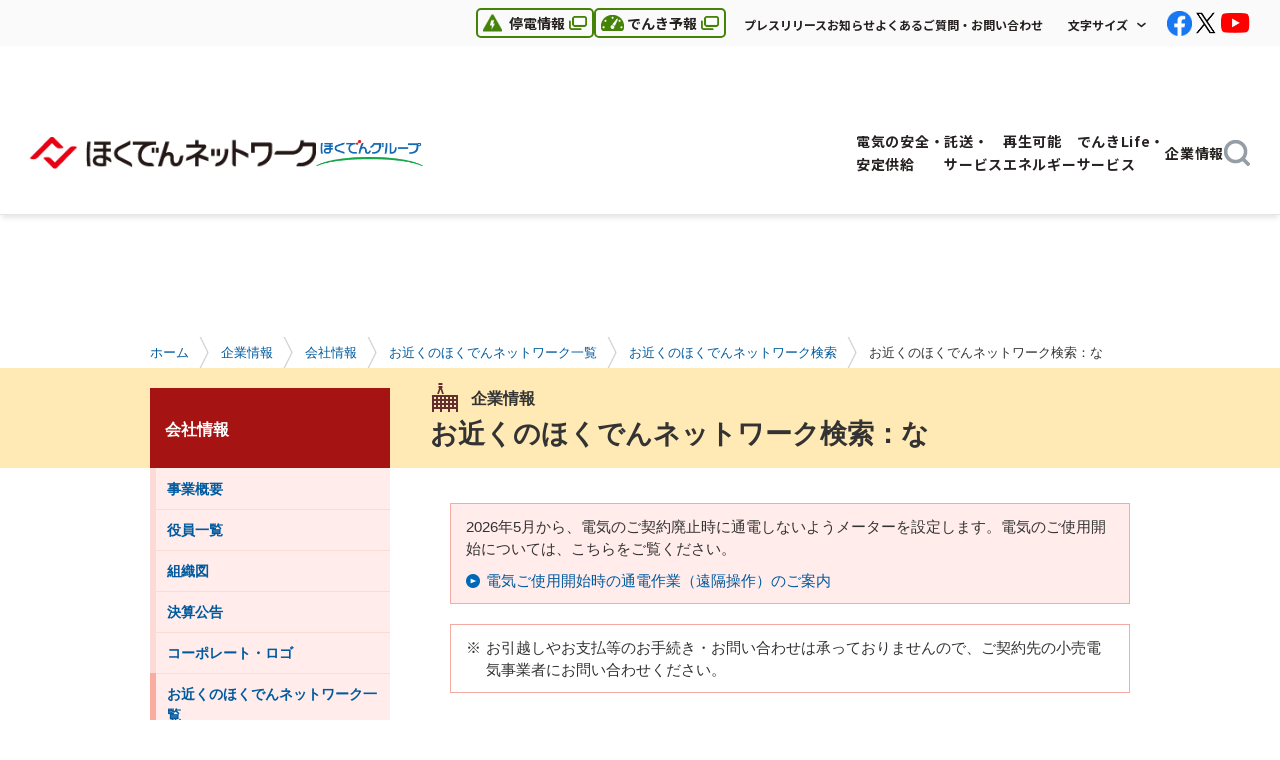

--- FILE ---
content_type: text/html
request_url: https://www.hepco.co.jp/network/corporate/company/branch/search/search_na.html
body_size: 2179
content:
<!doctype html>
<html lang="ja">
<head>
<meta charset="utf-8">
<title>お近くのほくでんネットワーク - ほくでんネットワーク</title>

<meta name="description" content="お近くにあるほくでんネットワークの事業所をご案内しています。">
<meta name="keywords" content="ほくでんネットワーク,北海道電力ネットワーク,事業所">
<meta name="format-detection" content="telephone=no">
<meta http-equiv="X-UA-Compatible" content="IE=edge">
<link rel="shortcut icon" href="/network/assets/img/favicon.ico" type="image/vnd.microsoft.icon">
<link rel="icon" href="/network/assets/img/favicon.ico" type="image/vnd.microsoft.icon">
<link rel="apple-touch-icon" href="/network/assets/img/apple_touch_icon.png">
<link rel="stylesheet" href="../../../../assets/css/base.css" media="all">
<link rel="stylesheet" href="../../../../assets/css/layout.css" media="all">
<link rel="stylesheet" href="../../../../assets/css/module.css" media="all">
<!-- using responsive -->
<link rel="stylesheet" href="../../../../assets/css/responsive.css" media="all">
<!-- / using responsive -->
<link rel="stylesheet" href="../../../../assets/css/colorbox.css" media="all">

<script src="../../../../assets/module/jquery-1.10.2.min.js"></script>
<script src="../../../../assets/module/jquery.cookie.js"></script>
<script src="../../../../assets/module/jqueryAutoHeight.js"></script>
<script src="../../../../assets/module/jquery.colorbox-min.js"></script>

<script src="../../../../assets/js/script.js"></script>
<!-- using responsive -->
<script src="../../../../assets/js/responsive.js"></script>
<!-- / using responsive -->
<script src="../../../../assets/js/include.js"></script>

<!--[if lt IE 9]>
<script src="../../../../assets/module/html5.js"></script>
<script src="../../../../assets/module/PIE.js"></script>
<![endif]-->

<!-- 共通コードエリア 1 -->
<!--#include virtual="/network/assets/inc/code-head.html" -->
<!-- Google Tag Manager -->
<script>(function(w,d,s,l,i){w[l]=w[l]||[];w[l].push({'gtm.start':
new Date().getTime(),event:'gtm.js'});var f=d.getElementsByTagName(s)[0],
j=d.createElement(s),dl=l!='dataLayer'?'&l='+l:'';j.async=true;j.src=
'https://www.googletagmanager.com/gtm.js?id='+i+dl;f.parentNode.insertBefore(j,f);
})(window,document,'script','dataLayer','GTM-M6BZL42');</script>
<!-- End Google Tag Manager -->
<!-- /共通コードエリア 1 -->
</head>

<body id="TOP" class="child corporate company">
<!-- 共通コードエリア 2 -->
<!-- Google Tag Manager (noscript) -->
<noscript><iframe src="https://www.googletagmanager.com/ns.html?id=GTM-M6BZL42"
height="0" width="0" style="display:none;visibility:hidden"></iframe></noscript>
<!-- End Google Tag Manager (noscript) -->
<!--#include virtual="/network/assets/inc/code-body-top.html" -->
<!-- /共通コードエリア 2 -->

<div class="reader"><a id="PL_PAGETOP">ページの先頭です。</a></div>
<div class="block_skip js_block_skip"><a href="#PL_PAGETEXT">本文へジャンプする。</a></div>
<p class="ignore">本ウェブサイトでは、JavaScriptおよびスタイルシートを使用しています。<br>お客さまがご使用のブラウザではスタイルが未適応のため、本来とは異なった表示になっていますが、情報は問題なくご利用できます。</p>

<!--#include virtual="/network/assets/inc/header.html" -->
<div class="header_adjustment"></div>

<div class="reader"><a id="PL_HEADMENU">ここからサイト内共通メニューです。</a></div>
<div class="block_skip js_block_skip"><a href="#PL_PAGETEXT">サイト内共通メニューをスキップする。</a></div>

<!--#include virtual="/network/assets/inc/gnavi.html" -->
<div class="gnavi_adjustment"></div>

<!--#include virtual="/network/assets/inc/h-search-sp.html" -->

<div class="reader">ここから現在位置です。</div>
<div id="breadcrumbs">
	<ol>
		<!--#include virtual="/network/assets/inc/bc/bc-corporate-company.html" -->
		<li><a href="../index.html">お近くのほくでんネットワーク一覧</a></li>
		<li><a href="index.html">お近くのほくでんネットワーク検索</a></li>
		<li>お近くのほくでんネットワーク検索：な</li>
	</ol>
</div>
<div class="reader">現在位置ここまで。</div>

<div class="reader"><a id="PL_HEADMENU_END">サイト内共通メニューここまで。</a></div>
<div class="reader"><a id="PL_PAGETEXT">ここから本文です。</a></div>

<!-- #l_main -->
<div id="l_main">
	<div id="h1_title_bg"><p>背景用div</p></div>

	<div class="main_inner clear_fix">
		<div class="main_contents">
			<div class="h1_title opt_no_icon">
				<table>
					<tbody>
					<tr>
						<td class="h1_title_text">
							<p class="sub_title mb_05"><img src="../../../../assets/img/ic_f_corporate.png" width="31" height="29" class="v_align_middle mr_10" alt="">企業情報</p>
							<h1>お近くのほくでんネットワーク検索：な</h1>
						</td>
					</tr>
					</tbody>
				</table>
			</div>

			<div class="section mb_30">
				<div class="bg_box mb_20">
					<p class="mb_10">2026年5月から、電気のご契約廃止時に通電しないようメーターを設定します。電気のご使用開始については、こちらをご覧ください。</p>
					<p class="ic_c_link"><a href="../../../../electric_life/power_on/index.html">電気ご使用開始時の通電作業（遠隔操作）のご案内</a></p>
				</div>
				<div class="border_box">
					<p class="text_indent"><span class="icon">※</span><span class="text">お引越しやお支払等のお手続き・お問い合わせは承っておりませんので、ご契約先の小売電気事業者にお問い合わせください。</span></p>
				</div>
			</div>

			<div class="section">
				<div class="clear_fix">
					<div class="area_index">な</div>
					<div class="area_body">
						<ul class="line_list">

							<li><p class="width_30"><a href="/network/corporate/company/branch/area/014249.html">奈井江町</a></p></li>

							<li><p class="width_30"><a href="/network/corporate/company/branch/area/014711.html">中川町</a></p></li>

							<li><p class="width_30"><a href="/network/corporate/company/branch/area/016381.html">中札内村</a></p></li>

							<li><p class="width_30"><a href="/network/corporate/company/branch/area/016926.html">中標津町</a></p></li>

							<li><p class="width_30"><a href="/network/corporate/company/branch/area/015130.html">中頓別町</a></p></li>

							<li><p class="width_30"><a href="/network/corporate/company/branch/area/014281.html">長沼町</a></p></li>

							<li><p class="width_30"><a href="/network/corporate/company/branch/area/014613.html">中富良野町</a></p></li>

							<li><p class="width_30"><a href="/network/corporate/company/branch/area/013374.html">七飯町</a></p></li>

							<li><p class="width_30"><a href="/network/corporate/company/branch/area/012211.html">名寄市</a></p></li>

							<li><p class="width_30">南幌町</p>
								<ul class="area_sub_list">

									<li><p><a href="/network/corporate/company/branch/area/014231_01.html">南7～13線西1～5番地および夕張川を挟んで岩見沢市栗沢町側を除く</a></p></li>

									<li><p><a href="/network/corporate/company/branch/area/014231_02.html">南7～13線西1～5番地、夕張川を挟んで岩見沢市栗沢町側</a></p></li>

								</ul>
							</li>
						</ul>
					</div>
				</div>
			</div>
			
		</div>
		
		<div class="reader">本文ここまで。</div>
		<div class="reader">ここからカテゴリ内メニューです。</div>
		
		<!-- .local_navi -->
		<div class="local_navi">
			<!--#include virtual="/network/assets/inc/lnavi/lnavi-corporate.html" -->
			
			<!-- 関連リンク・バナーエリア -->
			<!--#include virtual="/network/assets/inc/rel/rel-corporate-company.html" -->
			<!--#include virtual="/network/assets/inc/rel/rel-corporate.html" -->
			<!--#include virtual="/network/assets/inc/site-share.html" -->
			<!-- / 関連リンク・バナーエリア -->
		</div>
		<!-- / .local_navi -->
		
		<div class="reader">カテゴリ内メニューここまで。</div>
	</div>
</div>
<!-- / #l_main -->

<div class="reader"><a id="PL_FOOTERMENU">ここから共通フッターメニューです。</a></div>

<!--#include virtual="/network/assets/inc/footer.html" -->

<div class="reader">共通フッターメニューここまで。</div>

<!-- 共通コードエリア 3 -->
<script src="https://cache.dga.jp/s/hepco/search_tool_n3.js"></script>
<!--#include virtual="/network/assets/inc/code-body-btm.html" -->
<!-- /共通コードエリア 3 -->
</body>
</html>


--- FILE ---
content_type: text/html
request_url: https://www.hepco.co.jp/network/assets/inc/bc/bc-corporate-company.html
body_size: 91
content:
<li class="first"><a href="/network/index.html">ホーム</a></li>
<li class="second"><a href="/network/corporate/index.html">企業情報</a></li>
<li class="third"><a href="/network/corporate/company/index.html">会社情報</a></li>

--- FILE ---
content_type: text/html
request_url: https://www.hepco.co.jp/network/assets/inc/lnavi/lnavi-corporate.html
body_size: 1438
content:
<!-- 会社情報 -->
<div id="company" class="local_navi_title"><a href="/network/corporate/company/index.html">会社情報</a></div>
<ul class="top_level">
	<li><a href="/network/corporate/company/corporateprofile/index.html" class="js_fade">事業概要</a></li>
	<li><a href="/network/corporate/company/board/index.html" class="js_fade">役員一覧</a></li>
	<li><a href="/network/corporate/company/organization/index.html" class="js_fade">組織図</a></li>
	<li><a href="/network/corporate/company/settlement_announce/index.html" class="js_fade">決算公告</a></li>
	<li><a href="/network/corporate/company/slogan/index.html" class="js_fade">コーポレート・ロゴ</a></li>
	<li><a href="/network/corporate/company/branch/index.html" class="js_fade">お近くのほくでんネットワーク一覧</a>
		<ul class="second_level">
			<li><a href="/network/corporate/company/branch/search/index.html" class="js_fade"><span>お近くのほくでんネットワーク検索</span></a>
				<ul class="third_level invisible_level">
					<li id="search"><a href="/network/corporate/company/branch/search/index.html" class="js_fade"><span>お近くのほくでんネットワーク検索　目次</span></a></li>
					<li id="area"><a href="/network/corporate/company/branch/search/index.html" class="js_fade"><span>お近くのほくでんネットワーク検索　詳細</span></a></li>
				</ul>
			</li>
		</ul>
	</li>
	<li><a href="/network/corporate/company/facility/index.html" class="js_fade">設備データ</a></li>
	<li><a href="/network/corporate/company/human_rights/index.html" class="js_fade">人権・労働慣行</a>
		<ul class="second_level">
			<li><a href="/network/corporate/company/human_rights/health_management.html" class="js_fade"><span>健康経営（従業員の健康保持・増進）の推進</span></a></li>
			<li><a href="/network/corporate/company/human_rights/multistakeholder.html" class="js_fade"><span>マルチステークホルダー方針</span></a></li>
		</ul>
	</li>
</ul>
<!-- 会社情報 -->

<!-- 採用・インターンシップ情報 -->
<div id="recruit" class="local_navi_title"><a href="/network/corporate/recruit/index.html">採用・インターンシップ情報</a></div>
<!-- 採用・インターンシップ情報 -->

<!-- 地域・社会とともに -->
<div id="contribute" class="local_navi_title"><a href="/network/corporate/contribute/index.html">地域・社会とともに</a></div>
<ul class="top_level">
	<li><a href="/network/corporate/contribute/tokachi_drive/index.html" class="js_fade">電気自動車で行く！十勝ドライブマップ</a></li>
</ul>
<!-- 地域・社会とともに -->

<!-- 資材調達情報 -->
<div id="material" class="local_navi_title"><a href="/network/corporate/material/index.html">資材調達情報</a></div>
<ul class="top_level">
	<li><a href="/network/corporate/material/basis_index.html" class="js_fade">調達の基本方針</a></li>
	<li><a href="/network/corporate/material/cus_regist.html" class="js_fade">取引にあたって</a>
		<ul class="second_level">
			<li><a href="/network/corporate/material/transaction.html" class="js_fade"><span>北海道電力ネットワークとの取引</span></a>
				<ul class="third_level">
					<li><a href="/network/corporate/material/cus_already_regist.html" class="js_fade"><span>既に登録されているお取引先さまへ</span></a></li>
				</ul>
			</li>
		</ul>
	</li>
	<li><a href="/network/corporate/material/proc_index.html" class="js_fade">資機材の調達手続きのご案内</a></li>
	<li><a href="/network/corporate/material/cont_index.html" class="js_fade">請負工事の契約手続きのご案内</a></li>
	<li><a href="/network/corporate/material/guideline.html" class="js_fade">グリーン調達ガイドライン</a></li>
	<li><a href="/network/corporate/material/info_pub.html" class="js_fade">資材調達に関する情報公開</a>
		<ul class="second_level">
			<li><a href="/network/corporate/material/est_cont.html" class="js_fade"><span>「計画書（資機材・請負工事・業務委託）」見積参加申込要領</span></a></li>
		</ul>
	</li>
	<li><a href="/network/corporate/material/new_partner.html" class="js_fade">新規お取引先さまの募集</a></li>
	<li><a href="/network/corporate/material/smartmeter_supply.html" class="js_fade">スマートメーターに関する調達</a></li>
</ul>

<!-- 資材調達情報 -->

<!-- 送配電部門収支等について -->
<div id="calculate" class="local_navi_title"><a href="/network/corporate/calculate/index.html">送配電部門収支等について</a></div>
<ul class="top_level">
	<li><a href="/network/corporate/calculate/detail.html" class="js_fade">2024年度送配電部門収支　詳細公表資料</a></li>
	<li><a href="/network/corporate/calculate/2023.html" class="js_fade">2023年度送配電部門収支　公表資料</a></li>
	<li><a href="/network/corporate/calculate/2022.html" class="js_fade">2022年度送配電部門収支　公表資料</a></li>
	<li><a href="/network/corporate/calculate/2021.html" class="js_fade">2021年度送配電部門収支　公表資料</a></li>
	<li><a href="/network/corporate/calculate/2020.html" class="js_fade">2020年度送配電部門収支　公表資料</a></li>
	<li><a href="/network/corporate/calculate/2019.html" class="js_fade">2019年度送配電部門収支　公表資料</a></li>
</ul>
<!-- 送配電部門収支等について -->

<!-- 災害対応等に関する業務計画 -->
<div id="disaster_bp" class="local_navi_title"><a href="/network/corporate/disaster_bp/index.html">災害対応等に関する業務計画</a></div>
<!-- 災害対応等に関する業務計画 -->

<!-- 環境への取り組み -->
<div id="environment" class="local_navi_title"><a href="/network/corporate/environment/index.html">環境への取り組み</a></div>
<ul class="top_level">
	<li><a href="/network/corporate/environment/tomakomai_rc.html" class="js_fade">ほくでんネットワーク苫小牧リサイクルセンター</a>
		<ul class="second_level">
			<li><a href="/network/corporate/environment/env_minister_certification.html" class="js_fade"><span>環境大臣認定に関する測定実績</span></a></li>
		</ul>
	</li>
</ul>

<!-- 環境への取り組み -->

<!-- 広報ライブラリ -->
<div id="public_info" class="local_navi_title"><a href="/network/corporate/public_info/index.html">広報ライブラリ</a></div>
<ul class="top_level">
	<li><a href="/network/corporate/public_info/movie/index.html" class="js_fade">動画CM</a></li>
	<li><a href="/network/corporate/public_info/radio/index.html" class="js_fade">ラジオCM</a></li>
	<li><a href="/network/corporate/public_info/ad_paper/index.html" class="js_fade">新聞広告</a></li>
	<li><a href="/network/corporate/public_info/pamphlet/index.html" class="js_fade">パンフレットなど刊行物</a></li>
	<li><a href="/network/corporate/public_info/twitter/index.html" class="js_fade">北海道電力ネットワーク　公式Xアカウント</a></li>
	<li><a href="/network/corporate/public_info/facebook/index.html" class="js_fade">北海道電力ネットワーク　公式Facebookページ</a></li>
	<li><a href="/network/corporate/public_info/youtube/index.html" class="js_fade">北海道電力ネットワーク　公式YouTubeチャンネル</a></li>
</ul>
<!-- 広報ライブラリ -->

<!-- 一般送配電事業における中立性・信頼性確保の取り組み -->
<div id="neutrality_reliability" class="local_navi_title"><a href="/network/corporate/neutrality_reliability/index.html">一般送配電事業における中立性・信頼性確保の取り組み</a></div>
<!-- 一般送配電事業における中立性・信頼性確保の取り組み -->

<!-- 経営効率化の取り組み -->
<div id="efficiency" class="local_navi_title"><a href="/network/corporate/efficiency/index.html">経営効率化の取り組み</a></div>
<!-- 経営効率化の取り組み -->

--- FILE ---
content_type: text/html
request_url: https://www.hepco.co.jp/network/assets/inc/header.html
body_size: 850
content:
<!--SEARCH_EXCEPT_START-->
<!-- #l_header -->
<nav id="l_header" class="l_header base_header">
	<div class="b_header_inner">
		<div class="b_header_top">
			<div class="b_header_elems">
				<div class="b_header_navi">
					<ul class="b_header_info_list">
						<li class="header_info_item blackout">
							<a href="http://teiden-info.hepco.co.jp/" target="_blank">
								<span class="reader">別のウィンドウで開きます。</span>
								<img class="hover_img" src="/network/assets/img/ic_warning_green.png" alt="" width="19" height="17">
								<img class="hover_img_on" src="/network/assets/img/ic_warning_white.png" alt="" width="19" height="17">
								停電情報
							</a>
						</li>
						<li class="header_info_item electricity">
							<a href="https://denkiyoho.hepco.co.jp/area_forecast.html" target="_blank">
								<span class="reader">別のウィンドウで開きます。</span>
								<img class="hover_img" src="/network/assets/img/ic_electricity_green.png" alt="" width="23" height="16">
								<img class="hover_img_on" src="/network/assets/img/ic_electricity_white.png" alt="" width="23" height="16">
								でんき予報
							</a>
						</li>
					</ul>
					<ul class="b_navi_list">
						<li><a href="/network/info/index.html#INFO_PRESS">プレスリリース</a></li>
						<li><a href="/network/info/index.html#INFO_EVENT">お知らせ</a></li>
						<li><a href="/network/contact/index.html">よくあるご質問・お問い合わせ</a></li>
					</ul>

					<div class="b_header_option">
						<div class="b_font_change js_font_change">
							<button class="b_font_change_text js_font_change_text" aria-expanded="false">文字サイズ</button>
							<ul class="font_change_list js_font_change_list" aria-hidden="true">
								<li class="font_change_btn js_change_btn is_active"><a href="#" data-font-size="normal">普通サイズ</a></li>
								<li class="font_change_btn js_change_btn"><a href="#" data-font-size="large">大きくする</a></li>
							</ul>
						</div>
					</div>

					<ul class="sns_list">
						<li class="sns_facebook js_fade"><a href="https://www.facebook.com/hokuden.network.jp" target="_blank"><img src="/network/assets/img/ic_facebook.png" width="32" height="32" alt="Facebook"></a></li>
						<li class="sns_x js_fade"><a href="https://twitter.com/HEPCO_NETWORK" target="_blank"><img src="/network/assets/img/ic_x.png" width="54" height="54" alt="X"></a></li>
						<li class="sns_youtube js_fade"><a href="https://www.youtube.com/channel/UCd9tUCO2KWHttP8NljKpwGg" target="_blank"><img src="/network/assets/img/ic_youtube.png" width="54" height="54" alt="Youtube"></a></li>
					</ul>
				</div>
			</div>
		</div>
	</div>
</nav>
<!-- / #l_header -->

<!-- #l_header_sp -->
<div id="l_header_sp" class="l_header_sp base_header">
	<div class="b_header_inner">
		<div class="header_logo_sp">
			<a href="/network/index.html">
				<img src="/network/assets/img/logo.png" width="322" height="35" alt="ほくでんネットワーク" class="header_logo_img">
			</a>
		</div>
		<div class="b_header_elems">
			<div class="b_header_menu">
				<button type="button" class="tcon tcon_menu__xcross js_nav_toggle" aria-label="toggle menu">
					<span class="tcon_menu__lines" aria-hidden="true"></span>
					<span class="tcon_visuallyhidden">toggle menu</span>
				</button>
			</div>
		</div>
	</div>
</div>
<!-- / #l_header_sp -->
<!--SEARCH_EXCEPT_END-->


--- FILE ---
content_type: text/html
request_url: https://www.hepco.co.jp/network/assets/inc/gnavi.html
body_size: 2593
content:
<!-- #l_global_navi -->
<!--SEARCH_EXCEPT_START-->
<header id="l_global_navi" class="l_global_navi base_global_navi">
	<div class="b_header_logo">
		<a class="js_fade" href="/network/index.html">
			<img src="/network/assets/img/logo.png" width="322" height="35" alt="ほくでんネットワーク" class="header_logo_img">
		</a>
		<img src="/network/assets/img/logo_group.png" width="120" height="30" alt="ほくでんグループ" class="header_logo_group">
	</div>
	<div class="b_global_navi_list js_global_navi_list" id="globalMenu">
		<ul class="b_global_navi_inner">
			<li class="b_global_navi_item js_sub_navi" id="stable_supply">
				<div class="b_global_navi_speech js_sub_nav_speech">
					<a href="#" class="b_global_navi_link js_sub_navi_btn">
						<span class="">電気の安全・<br class="u_header_width">安定供給</span>
					</a>
				</div>
				<!-- dropdown -->
				<div class="b_sub_navi js_sub_nav_body">
					<div class="sub_navi_inner">
						<div class="sub_navi_left">
							<p class="sub_navi_title js_fade pc_vis">
								<a href="/network/stable_supply/index.html" class="display_block">
									<span class="font_bold">電気の安全・安定供給</span>
								</a>
							</p>
							<p class="sub_navi_desc">電気の安全と安定供給についてご紹介します。</p>
							<div class="sub_navi_btn">
								<a class="btn_default" href="/network/stable_supply/index.html">
									電気の安全・安定供給トップ
								</a>
							</div>
						</div>
						<div class="sub_navi_right">
							<ul class="sub_navi_link">
								<li><a class="ic_link_arrow" href="/network/stable_supply/efforts/index.html"><span>安定供給の取り組み</span></a></li>
								<li><a class="ic_link_arrow" href="/network/stable_supply/safety/index.html"><span>電気の安全（停電・災害などに備えて）</span></a></li>
								<li><a class="ic_link_arrow" href="/network/stable_supply/electromagnetic/index.html"><span>電磁界の基礎知識</span></a></li>
							</ul>
						</div>
						<button class="b_sub_navi_close font_bold pc_vis js_sub_navi_close"><span>閉じる</span></button>
					</div>
				</div>
				<!-- / dropdown -->
			</li>

			<li class="b_global_navi_item js_sub_navi" id="con_service">
				<div class="b_global_navi_speech js_sub_nav_speech">
					<a href="#" class="b_global_navi_link js_sub_navi_btn">
						<span class="">託送・<br class="u_header_width">サービス</span>
					</a>
				</div>
				<!-- dropdown -->
				<div class="b_sub_navi js_sub_nav_body">
					<div class="sub_navi_inner">
						<div class="sub_navi_left">
							<p class="sub_navi_title js_fade pc_vis">
								<a href="/network/con_service/index.html" class="display_block">
									<span class="font_bold">託送・サービス</span>
								</a>
							</p>
							<p class="sub_navi_desc">電力自由化に関する情報や託送供給などについてご紹介します。</p>
							<div class="sub_navi_btn">
								<a class="btn_default" href="/network/con_service/index.html">
									託送・サービストップ
								</a>
							</div>
						</div>
						<div class="sub_navi_right">
							<ul class="sub_navi_link">
								<li><a class="ic_link_arrow" href="/network/con_service/liberalization/index.html"><span>電力自由化</span></a></li>
								<li><a class="ic_link_arrow" href="/network/con_service/application/index.html"><span>各種お申し込みの概要</span></a></li>
								<li><a class="ic_link_arrow" href="/network/con_service/supply_overview/index.html"><span>託送供給等の概要</span></a></li>
								<li><a class="ic_link_arrow" href="/network/con_service/supply_charge/index.html"><span>託送供給の料金</span></a></li>
								<li><a class="ic_link_arrow" href="/network/con_service/stipulation/index.html"><span>各種約款・要綱等</span></a></li>
								<li><a class="ic_link_arrow" href="/network/con_service/public_document/index.html"><span>情報公開資料</span></a></li>
								<li><a class="ic_link_arrow" href="/network/con_service/adjusting_power/index.html"><span>調整力の調達</span></a></li>
								<li><a class="ic_link_arrow" href="/network/con_service/app_consult_inquiry/index.html"><span>各種お申し込み・ご相談・<br class="pc_vis">お問い合わせ窓口</span></a></li>
								<li><a class="ic_link_arrow" href="/network/con_service/new_construction_info/index.html"><span>新増設工事情報の登録<br class="pc_vis">（電設工事Net）</span></a></li>
								<li><a class="ic_link_arrow" href="/network/con_service/sys_access/index.html"><span>系統アクセスに関する各種制度の概要</span></a></li>
							</ul>
						</div>
						<button class="b_sub_navi_close font_bold pc_vis js_sub_navi_close"><span>閉じる</span></button>
					</div>
				</div>
				<!-- / dropdown -->
			</li>
			<li class="b_global_navi_item js_sub_navi" id="renewable_energy">
				<div class="b_global_navi_speech js_sub_nav_speech">
					<a href="#" class="b_global_navi_link js_sub_navi_btn">
						<span class="">再生可能<br class="u_header_width">エネルギー</span>
					</a>
				</div>
				<!-- dropdown -->
				<div class="b_sub_navi js_sub_nav_body">
					<div class="sub_navi_inner">
						<div class="sub_navi_left">
							<p class="sub_navi_title js_fade pc_vis">
								<a href="/network/renewable_energy/index.html" class="display_block">
									<span class="font_bold">再生可能エネルギー</span>
								</a>
							</p>
							<p class="sub_navi_desc">再生可能エネルギーに関する情報や当社の取り組みをご紹介します。</p>
							<div class="sub_navi_btn">
								<a class="btn_default" href="/network/renewable_energy/index.html">
									再生可能エネルギートップ
								</a>
							</div>
						</div>
						<div class="sub_navi_right">
							<ul class="sub_navi_link">
								<li><a class="ic_link_arrow" href="/network/renewable_energy/efforts/index.html"><span>再生可能エネルギー連系拡大の取り組み</span></a></li>
								<li><a class="ic_link_arrow" href="/network/renewable_energy/output_control/index.html"><span>再生可能エネルギーの出力制御</span></a></li>
								<li><a class="ic_link_arrow" href="/network/renewable_energy/fixedprice_purchase/index.html"><span>再生可能エネルギーの固定価格買取制度（FIT制度）について</span></a></li>
								<li><a class="ic_link_arrow" href="/network/renewable_energy/fip/index.html"><span>再生可能エネルギーのFIP制度について</span></a></li>
								<li><a class="ic_link_arrow" href="/network/renewable_energy/info/index.html"><span>再生可能エネルギーに関するお知らせ</span></a></li>
								<li><a class="ic_link_arrow" href="/network/renewable_energy/inquiry/index.html"><span>お問い合わせ</span></a></li>
							</ul>
						</div>
						<button class="b_sub_navi_close font_bold pc_vis js_sub_navi_close"><span>閉じる</span></button>
					</div>
				</div>
				<!-- / dropdown -->
			</li>
			<li class="b_global_navi_item js_sub_navi" id="electric_life">
				<div class="b_global_navi_speech js_sub_nav_speech">
					<a href="#" class="b_global_navi_link js_sub_navi_btn">
						<span class="">でんきLife・<br class="u_header_width">サービス</span>
					</a>
				</div>
				<!-- dropdown -->
				<div class="b_sub_navi js_sub_nav_body">
					<div class="sub_navi_inner">
						<div class="sub_navi_left">
							<p class="sub_navi_title js_fade pc_vis">
								<a href="/network/electric_life/index.html" class="display_block">
									<span class="font_bold">でんきLife・サービス</span>
								</a>
							</p>
							<p class="sub_navi_desc">当社のサービスやお役立ち情報をご紹介します。</p>
							<div class="sub_navi_btn">
								<a class="btn_default" href="/network/electric_life/index.html">
									でんきLife・サービストップ
								</a>
							</div>
						</div>
						<div class="sub_navi_right">
							<ul class="sub_navi_link">
								<li><a class="ic_link_arrow" href="/network/electric_life/living/index.html"><span>電気を使った暮らし</span></a></li>
								<li><a class="ic_link_arrow" href="/network/electric_life/smart_meter/index.html"><span>スマートメーターについて</span></a></li>
								<li><a class="ic_link_arrow" href="/network/electric_life/power_on/index.html"><span>電気ご使用開始時の通電作業（遠隔操作）のご案内</span></a></li>
								<li><a class="ic_link_arrow" href="/network/electric_life/power_saving/index.html"><span>省エネ・節電情報</span></a></li>
								<li><a class="ic_link_arrow" href="/network/electric_life/service/index.html"><span>ほくでんネットワークのサービス</span></a></li>
								<li><a class="ic_link_arrow" href="/network/electric_life/remote_island/index.html"><span>離島等供給のご案内</span></a></li>
								<li><a class="ic_link_arrow" href="/network/electric_life/last_resort/index.html"><span>最終保障供給のご案内</span></a></li>
							</ul>
						</div>
						<button class="b_sub_navi_close font_bold pc_vis js_sub_navi_close"><span>閉じる</span></button>
					</div>
				</div>
				<!-- / dropdown -->
			</li>
			<li class="b_global_navi_item js_sub_navi" id="corporate">
				<div class="b_global_navi_speech js_sub_nav_speech">
					<a href="#" class="b_global_navi_link js_sub_navi_btn">
						<span class="">企業情報</span>
					</a>
				</div>
				<!-- dropdown -->
				<div class="b_sub_navi js_sub_nav_body">
					<div class="sub_navi_inner">
						<div class="sub_navi_left">
							<p class="sub_navi_title js_fade pc_vis">
								<a href="/network/corporate/index.html" class="display_block">
									<span class="font_bold">企業情報</span>
								</a>
							</p>
							<p class="sub_navi_desc">北海道電力ネットワーク株式会社についてご紹介します。</p>
							<div class="sub_navi_btn">
								<a class="btn_default" href="/network/corporate/index.html">
									企業情報トップ
								</a>
							</div>
						</div>
						<div class="sub_navi_right">
							<ul class="sub_navi_link">
								<li><a class="ic_link_arrow" href="/network/corporate/company/index.html"><span>会社情報</span></a></li>
								<li><a class="ic_link_arrow" href="/network/corporate/recruit/index.html"><span>採用・インターンシップ情報</span></a></li>
								<li><a class="ic_link_arrow" href="/network/corporate/contribute/index.html"><span>地域・社会とともに</span></a></li>
								<li><a class="ic_link_arrow" href="/network/corporate/material/index.html"><span>資材調達情報</span></a></li>
								<li><a class="ic_link_arrow" href="/network/corporate/calculate/index.html"><span>送配電部門収支等について</span></a></li>
								<li><a class="ic_link_arrow" href="/network/corporate/disaster_bp/index.html"><span>災害対応等に関する業務計画</span></a></li>
								<li><a class="ic_link_arrow" href="/network/corporate/environment/index.html"><span>環境への取り組み</span></a></li>
								<li><a class="ic_link_arrow" href="/network/corporate/public_info/index.html"><span>広報ライブラリ</span></a></li>
								<li><a class="ic_link_arrow" href="/network/corporate/neutrality_reliability/index.html"><span>一般送配電事業における中立性・信頼性確保の取り組み</span></a></li>
								<li><a class="ic_link_arrow" href="/network/corporate/efficiency/index.html"><span>経営効率化の取り組み</span></a></li>
							</ul>
						</div>
						<button class="b_sub_navi_close font_bold pc_vis js_sub_navi_close"><span>閉じる</span></button>
					</div>
				</div>
				<!-- / dropdown -->
			</li>
			<li class="b_global_navi_item js_sub_navi pc_vis">
				<div class="b_global_navi_speech js_sub_nav_speech">
					<a href="#" class="b_global_navi_link js_sub_navi_btn">
						<span class="global_navi_search">
							<img src="/network/assets/img/ic_search_gray.png" width="26" height="26" alt="検索">
							<img src="/network/assets/img/ic_search_green.png" width="26" height="26" alt="検索">
						</span>
					</a>
				</div>
				<!-- dropdown -->
				<div class="b_sub_navi js_sub_nav_body">
					<div class="sub_navi_inner">
						<div class="sub_navi_content">
							<p class="sub_navi_title mb_00 pc_vis">
									<span class="font_bold display_block sub_navi_title_text">検索</span>
							</p>
							<!-- header_search -->
							<div class="b_header_search pc_vis">
								<form name="search_form" action="https://search-hepco.dga.jp" method="GET" onsubmit="return mysearch(this);">
									<p>
										<input type="text" name="kw" value="" title="検索キーワードを入力してください" class="iSearchAssist b_header_search_input js_header_search_input">
										<input type="hidden" name="ie" value="u">
										<input type="hidden" name="temp" value="network">
										<input type="submit" value="検索" class="header_search_btn">
									</p>
								</form>
							</div>
							<!-- / .header_search -->
						</div>
						<button class="b_sub_navi_close font_bold pc_vis js_sub_navi_close"><span>閉じる</span></button>
					</div>
				</div>
				<!-- / dropdown -->
			</li>

		</ul>
		<div class="b_global_nav_sp sp_vis mt_30 ml_20 mr_20">
			<ul class="nav_info_list mb_30">
				<li class="info_item">
					<a href="http://teiden-info.hepco.co.jp/" target="_blank">
						<span class="info_item_icon">
							<img src="/network/assets/img/ic_gnavi_warning.png" width="64" height="64" alt="">
						</span>
						<span class="info_item_text">停電情報</span>
					</a>
				</li>
				<li class="info_item pl_15">
					<a href="https://denkiyoho.hepco.co.jp/area_forecast.html" target="_blank">
						<span class="info_item_icon">
							<img src="/network/assets/img/ic_gnavi_meter.png" width="64" height="64" alt="">
						</span>
						<span class="info_item_text">でんき予報</span>
					</a>
				</li>
			</ul>
			<ul class="nav_link_list mb_30">
				<li class="nav_link_item"><a href="/network/info/index.html#INFO_PRESS">プレスリリース</a></li>
				<li class="nav_link_item" id="info"><a href="/network/info/index.html#INFO_EVENT">お知らせ</a></li>
				<li class="nav_link_item" id="faq"><a href="/network/contact/index.html">よくあるご質問・お問い合わせ</a></li>
			</ul>
			<ul class="sns_list mb_30">
				<li class="sns_facebook"><a href="https://www.facebook.com/hokuden.network.jp" target="_blank"><img src="/network/assets/img/ic_facebook.png" width="28" height="28" alt="Facebook"></a></li>
				<li class="sns_x"><a href="https://twitter.com/HEPCO_NETWORK" target="_blank"><img src="/network/assets/img/ic_x.png" width="28" height="28" alt="X"></a></li>
				<li class="sns_youtube"><a href="https://www.youtube.com/channel/UCd9tUCO2KWHttP8NljKpwGg" target="_blank"><img src="/network/assets/img/ic_youtube.png" width="30" height="28" alt="Youtube"></a></li>
			</ul>
			<!-- header_search -->
			<div id="header_search_sp" class="b_header_search sp_vis">
				<form name="search_form" action="https://search-hepco.dga.jp" method="GET" onsubmit="return mysearch(this);">
					<p>
						<input type="text" name="kw" value="" title="検索キーワードを入力してください" class="iSearchAssist b_header_search_input js_header_search_input">
						<input type="hidden" name="ie" value="u">
						<input type="hidden" name="temp" value="network">
						<input type="hidden" name="ter" value="sp">
						<input type="submit" value="検索" class="header_search_btn">
					</p>
				</form>
			</div>
			<!-- / .header_search -->
		</div>
	</div>
</header>
<!--SEARCH_EXCEPT_END-->
<!-- / #l_global_navi -->

--- FILE ---
content_type: text/html
request_url: https://www.hepco.co.jp/network/assets/inc/footer.html
body_size: 941
content:
<!--SEARCH_EXCEPT_START-->
<div class="footer_page_top js_pie">
	<div class="section_inner">
		<a href="#TOP">
			<img src="/network/assets/img/ic_arrow_white_top.png" width="22" height="14" alt="ページの先頭へ戻る" class="">
		</a>
	</div>
</div>

<!-- #l_footer -->
<footer id="l_footer" class="base_footer">
	<div class="footer_contents">
		<div class="footer_inner">
			<div class="content_inner">
			<div class="footer_left">
				<img src="/network/assets/img/logo_white.png" width="282" height="31" alt="ほくでんネットワーク" class="footer_logo_img">
				<p class="sns_title">公式ソーシャルメディア</p>
				<ul class="sns_list">
					<li class="sns_facebook js_fade">
						<a href="https://www.facebook.com/hokuden.network.jp" target="_blank">
							<span class="reader">別のウィンドウで開きます。</span>
							<img src="/network/assets/img/ic_facebook.png" width="45" height="45" alt="Facebook">
						</a>
					</li>
					<li class="sns_x js_fade">
						<a href="https://twitter.com/HEPCO_NETWORK" target="_blank">
							<span class="reader">別のウィンドウで開きます。</span>
							<img src="/network/assets/img/ic_x_white.png" width="26" height="28" alt="X">
						</a>
					</li>
					<li class="sns_youtube js_fade">
						<a href="https://www.youtube.com/channel/UCd9tUCO2KWHttP8NljKpwGg" target="_blank">
							<span class="reader">別のウィンドウで開きます。</span>
							<img src="/network/assets/img/ic_youtube.png" width="30" height="28" alt="Youtube">
						</a>
					</li>
				</ul>
			</div>
			<div class="footer_right">
				<ul class="footer_link_list">
					<li><a class="ic_link_arrow" href="/network/stable_supply/index.html">電気の安全・安定供給</a></li>
					<li><a class="ic_link_arrow" href="/network/con_service/index.html">託送・サービス</a></li>
					<li><a class="ic_link_arrow" href="/network/renewable_energy/index.html">再生可能エネルギー</a></li>
					<li><a class="ic_link_arrow" href="/network/electric_life/index.html">でんきLife・サービス</a></li>
					<li><a class="ic_link_arrow" href="/network/corporate/index.html">企業情報</a></li>
					<li><a class="ic_link_arrow" href="/network/info/index.html#INFO_PRESS">プレスリリース</a></li>
					<li><a class="ic_link_arrow" href="/network/info/index.html#INFO_EVENT">お知らせ</a></li>
					<li><a class="ic_link_arrow" href="/network/contact/index.html">よくあるご質問・お問い合わせ</a></li>
				</ul>
				<ul class="footer_nav_list">
					<li><a class="ic_link_arrow" href="/network/sitemap/index.html">サイトマップ</a></li>
					<li><a class="ic_link_arrow" href="/network/link/index.html">リンク集</a></li>
					<li><a class="ic_link_arrow" href="/network/using/index.html">ご利用にあたって</a></li>
					<li><a class="ic_link_arrow" href="/network/privacy_policy/index.html">個人情報保護方針</a></li>
					<li><a class="ic_link_arrow" href="/network/sp_privacy_policy/index.html">特定個人情報等保護方針</a></li>
					<li><a class="ic_link_arrow" href="/network/using/accessibility.html">アクセシビリティについて</a></li>
				</ul>
				<div class="footer_copyright">
					<small lang="en">
						All Rights Reserved. <br class="sp_vis">Copyright &#169; Hokkaido Electric Power Network, Inc.
					</small>
				</div>
			</div>
			</div>
		</div>
	</div>
</footer>
<!-- / #l_footer -->
<!--SEARCH_EXCEPT_END-->

--- FILE ---
content_type: text/css
request_url: https://www.hepco.co.jp/network/assets/css/base.css
body_size: 895
content:
@charset "utf-8";

/******************************************************************************/
/***                                                                        ***/
/***                                                                        ***/
/***     base.css                                                           ***/
/***                                                                        ***/
/***    【内容】                                                            ***/
/***                                                                        ***/
/***     ・要素のリセット                                                   ***/
/***                                                                        ***/
/***                                                                        ***/
/***    【注意】                                                            ***/
/***                                                                        ***/
/***     ・セレクタにのみ適用                                               ***/
/***     ・clear_fixを除く個々のスタイルは記述しない                        ***/
/***                                                                        ***/
/***                                                                        ***/
/******************************************************************************/

html, body, div, span, applet, object, iframe,
h1, h2, h3, h4, h5, h6, p, blockquote, pre,
a, abbr, acronym, address, big, cite, code,
del, dfn, em, font, img, ins, kbd, q, s, samp,
small, strike, strong, sub, sup, tt, var,
b, u, i, center,
dl, dt, dd, ol, ul, li,
fieldset, form, label, legend,
table, caption, tbody, tfoot, thead, tr, th, td {
	margin: 0;
	padding: 0;
	border: 0;
	font-size: 100%;
	vertical-align: baseline;
	background: transparent;
}
h1, h2, h3, h4, h5, h6, p, blockquote, pre,
dl, dt, dd, ol, ul, li {
	background: url(/network/assets/img/sp/spacer.png) no-repeat left top;
}
html, body {
	width: 100%;
}
body {
	background: #fff;
	color: #333333;
	font-size: 100%;
	line-height: 1.5;
	font-family:  YuGothic, 'Yu Gothic', "游ゴシック体", "游ゴシック", "ヒラギノ角ゴ Pro W3", "Hiragino Kaku Gothic Pro", "メイリオ", Meiryo, "ＭＳ Ｐゴシック", Osaka, "MS PGothic", Arial, Helvetica, Verdana, sans-serif;
	text-align: left;
	-webkit-text-size-adjust: 100%;
	font-weight: 500;
}
#l_main .text_btn input {
	font-size: 100%;
	line-height: 1.5;
	font-family: YuGothic, 'Yu Gothic', "游ゴシック体", "游ゴシック", "ヒラギノ角ゴ Pro W3", "Hiragino Kaku Gothic Pro", "メイリオ", Meiryo, "ＭＳ Ｐゴシック", Osaka, "MS PGothic", Arial, Helvetica, Verdana, sans-serif;
	font-weight: 500;
}

blockquote, q {
	quotes: none;
}

blockquote:before, blockquote:after,
q:before, q:after {
	content: '';
	content: none;
}

ul li, ol li {
	list-style: none;
}

input, textarea {
	margin: 0;
	padding: 0;
}

table {
	border-collapse: collapse; 
	border-spacing: 0;
}

caption, th {
    text-align: left;
}

a,
a:visited,
a:focus,
a:active,
a:hover {
	color: #005a9e;
	text-decoration: none;
}
a:hover {
	text-decoration: underline;
}
a img {
	vertical-align: top;
}



/* clearfix */
.clear_fix:after {
	content: "."; 
	display: block;
	clear: both;
	height: 0;
	visibility: hidden;
}
.clear_fix {
	min-height: 1px;
}
* html .clear_fix {
	height: 1px;
}

--- FILE ---
content_type: text/css
request_url: https://www.hepco.co.jp/network/assets/css/layout.css
body_size: 6490
content:
@charset "utf-8";

/******************************************************************************/
/***                                                                        ***/
/***                                                                        ***/
/***     layout.css                                                         ***/
/***                                                                        ***/
/***    【内容】                                                            ***/
/***                                                                        ***/
/***     ・要素のリセット                                                   ***/
/***                                                                        ***/
/***                                                                        ***/
/***    【注意】                                                            ***/
/***                                                                        ***/
/***     ・ヘッダー、フッター、ローカルナビ等のレイアウト要素の             ***/
/***       スタイルを記述する                                               ***/
/***                                                                        ***/
/***                                                                        ***/
/******************************************************************************/
@import url("https://fonts.googleapis.com/css2?family=Noto+Sans+JP:wght@400;500;700&display=swap");
/* general */
#l_header,
#l_global_navi,
#l_footer {
  min-width: 1000px;
}

.popup #l_header,
.popup #l_global_navi,
.popup #l_footer {
  min-width: inherit;
}

#breadcrumbs,
.header_inner,
.global_navi_inner,
.main_inner,
.footer_inner {
  width: 980px;
  min-width: 980px;
  margin: 0 auto;
  padding: 0 10px;
}

.popup .header_inner,
.popup .main_inner,
.popup .footer_inner,
.popup .footer_label {
  width: auto;
  min-width: inherit;
  margin: 0 auto;
  padding: 0 10px;
}

.popup .header_logo {
  padding-top: 16px;
}

#breadcrumbs,
.header_inner,
.global_navi_inner,
.local_navi,
.footer_inner {
  font-size: 90%;
}

.main_contents {
  font-size: 95%;
}

/* header */
.opt_no_menu {
  border-bottom: #f3aba3 1px solid;
}

.opt_no_menu .header_logo {
  padding-top: 16px;
}

.header_inner {
  padding-bottom: 10px !important;
}

.header_logo {
  width: 462px;
  float: left;
  padding-top: 38px;
}

.header_elems {
  width: 24em;
  float: right;
  min-width: 500px;
  max-width: 1000px;
}

.header_link {
  width: 8.5em;
  float: left;
  padding-top: 4px;
  min-width: 130px;
}

.header_option {
  width: 20em;
  float: right;
  margin-bottom: 10px;
  min-width: 300px;
}

.font_change_text {
  float: left;
  font-size: 90%;
  margin-right: 10px;
  padding-top: 4px;
}

.font_change {
  width: 11.5em;
  float: left;
  min-width: 150px;
}

.font_change_btn {
  float: left;
  background: #ffeceb;
  font-size: 90%;
  text-align: center;
}

.font_change_btn a {
  display: block;
  color: #333;
  width: 2.1em;
  padding: 4px 5px;
  text-decoration: none;
}

.font_change_btn.is_active {
  background: #c00000;
}

.font_change_btn.is_active a {
  color: #fff;
}

.header_navi {
  width: 25em;
  float: right;
  max-width: 640px;
  min-width: 300px;
  margin-bottom: 10px;
}

.nosearch {
  width: 24.5em;
  float: right;
}

.header_search {
  width: 21.5em;
  float: right;
  max-width: 360px;
  background: #ffeceb;
  overflow: hidden;
  min-width: 240px;
}

.header_search_text {
  border: none;
  padding: 8px 5px 7px 15px;
  width: 18.7em;
  font-size: 90%;
  max-width: 300px;
  background: #ffeceb;
}

#l_main .header_search_text {
  font: normal normal normal normal 13.3333330154px/normal Arial;
  line-height: 1;
}

.header_search_text.opt_search {
  width: 34.7em;
  max-width: 500px;
  background: #fff;
}

.header_search_btn {
  width: 30px;
  height: 30px;
  border: none;
  margin: 0;
  vertical-align: top;
  float: right;
  background: url(/network/assets/img/ic_search.png) no-repeat left top;
  text-indent: -9999px;
  cursor: pointer;
}

/* global_navi */
#l_global_navi {
  background: #c00000;
  min-width: 980px;
  margin-bottom: 20px;
}

.child #l_global_navi {
  margin-bottom: 0;
}

.global_navi_inner > li,
.global_navi_inner > li > a {
  display: block;
  width: 163px;
  height: 50px;
}

/* ここから変更　2019年10月 */
.global_navi_inner {
  position: relative;
}

.global_navi_inner > li {
  float: left;
  background: #fff;
}

.global_navi_inner > li > a {
  color: #fff;
  background: #c00000;
  font-weight: bold;
  text-decoration: none;
  text-align: center;
}

.global_navi_inner .sub_title {
  font-size: 90%;
}

.global_navi_inner > li.is_active > a {
  background-color: #a51313 !important;
}

.global_navi_inner > li.is_active > a:hover {
  background-color: #920000 !important;
}

.sub_navi {
  position: absolute;
  background: #fff;
  z-index: 900;
  display: none;
  left: 10px;
  top: 70px;
  width: 980px;
  padding: 20px;
  background-color: #fff5f4;
  border: solid 3px #d65a5a;
  box-sizing: border-box;
}

.sub_navi:before {
  content: url(/network/assets/img/g_sub_navi_arrow.png);
  position: absolute;
  top: -23px;
}

#stable_supply .sub_navi:before {
  left: 230px;
}

#con_service .sub_navi:before {
  left: 392px;
}

#renewable_energy .sub_navi:before {
  left: 555px;
}

#electric_life .sub_navi:before {
  left: 719px;
}

#corporate .sub_navi:before {
  left: 881px;
}

.sub_navi .sub_navi_title {
  width: 140px;
}

.sub_navi .sub_navi_title a {
  text-decoration: none;
  color: #c00000;
}

.sub_navi ul {
  float: right;
  width: 760px;
  display: flex;
  flex-wrap: wrap;
}

.sub_navi li {
  width: 235px;
  box-sizing: border-box;
  background: #fff;
  margin-bottom: 4px;
  display: flex;
}

.sub_navi li:nth-child(3n+2), .sub_navi .sub_navi_link li:nth-child(3n), .sub_navi .sub_navi_bnr li:nth-child(3n+1) {
  margin-right: 27.5px;
}

.sub_navi li a {
  display: block;
  width: 100%;
  box-sizing: border-box;
  min-height: 50px;
}

.sub_navi .sub_navi_link {
  padding-top: 12px;
  padding-bottom: 8px;
  border-top: 1px solid #fcdad5;
  border-bottom: 1px solid #fcdad5;
  margin-top: 40px;
  margin-bottom: 10px;
}

.sub_navi .sub_navi_link li {
  line-height: 1.6;
  border: 2px solid #d65a5a;
}

.sub_navi .sub_navi_link li a {
  color: #3286c4;
  padding: 10px 8px;
  text-decoration: none;
}

.sub_navi .sub_navi_link li a span {
  display: block;
  background: url(/network/assets/img/ic_c_link.png) no-repeat 0 0.27em;
  padding-left: 20px;
}

.sub_navi .sub_navi_bnr li a img {
  max-width: 100%;
}

.js_sub_navi_close {
  position: absolute;
  right: 20px;
  top: 10px;
}

/* 変更ここまで */
/* breadcrumbs */
#breadcrumbs {
  border-top: none;
  text-align: left;
  clear: none;
}

#breadcrumbs.multiple_line_2 {
  min-height: 62.16px;
}

#breadcrumbs ol {
  margin-left: -8px;
}

#breadcrumbs ol li {
  list-style-type: none;
  padding-left: 8px;
  display: inline-block;
  *display: inline;
  zoom: 1;
  line-height: 2.4;
  font-size: 90%;
}

#breadcrumbs ol li a {
  display: block;
  background: url(/network/assets/img/bg_bc.gif) no-repeat right center;
  padding-right: 20px;
}

#breadcrumbs ol li.is_active a {
  background: none;
}

body.second #breadcrumbs ol li.second,
body.second #breadcrumbs ol li.third {
  display: none;
}

body.third #breadcrumbs ol li.third {
  display: none;
}

/* main */
#l_main {
  padding-bottom: 40px;
}

.child #l_main {
  position: relative;
}

#h1_title_bg {
  width: 100%;
  position: absolute;
  min-width: 1000px;
  min-height: 100px;
  background: url(/network/assets/img/bg_main.gif) repeat left top;
}

#h1_title_bg p {
  display: none;
}

.main_contents {
  width: 645px;
  float: left;
}

.child .main_contents,
.child .local_navi {
  position: relative;
  z-index: 10;
  margin-bottom: 30px;
}

.main_contents h2,
.main_contents h3,
.main_contents h4,
.main_contents p,
.main_contents ul,
.main_contents ol {
  max-height: 100%;
}

.sub_contents {
  width: 300px;
  float: right;
}

.child .local_navi {
  width: 240px;
  float: left;
  margin-top: 20px;
}

.child .main_contents {
  width: 700px;
  float: right;
}

.child .main_contents.opt_col1 {
  width: 980px;
  float: none;
}

.popup .main_contents.opt_col1 {
  width: auto;
}

.child .cs_menu .main_contents.opt_col1 {
  width: 1000px;
}

.child .main_contents.opt_col1.opt_search {
  min-height: inherit;
}

/* local_navi */
.local_navi {
  display: none;
}
.local_navi.done {
  display: block;
}

.local_navi_title {
  padding-top: 5px;
  background: #a51313;
  min-height: 75px;
}

.local_navi_title a {
  display: block;
  color: #fff;
  padding: 25px 15px;
  font-weight: bold;
  font-size: 110%;
}

.top_level {
  background: #ffeceb;
  margin-bottom: 30px;
}

.top_level > li {
  border-left: #fcdad5 6px solid;
  font-weight: bold;
}

.top_level > li > a {
  border-top: #fcdad5 1px solid;
  display: block;
  padding: 10px 11px 9px 11px;
}

.top_level > li:first-child > a {
  border-top: none;
  padding: 11px 11px 9px 11px;
}

.top_level > li.is_active {
  border-left: #e77366 6px solid;
  background: #f3aba3;
}

.top_level > li.is_open {
  border-left: #faaca1 6px solid;
}

.top_level > li.is_active > a {
  border-top: none;
  padding: 11px 11px 9px;
  color: #333333;
}

.top_level > li.is_open > a {
  padding: 10px 11px 9px;
}

.top_level > li:first-child.is_active > a,
.top_level > li:first-child.is_open > a {
  padding: 11px 11px 9px;
}

.second_level {
  border-top: #fcdad5 1px solid;
}

.second_level > li {
  font-weight: bold;
  margin-left: -6px;
}

.second_level > li > a {
  border-left: #faaca1 6px solid;
  background: #fff5f4 url(/network/assets/img/ic_lnavi_2nd.png) no-repeat 9px 0.75em;
  display: block;
  padding: 0 15px 4px 9px;
}

.second_level > li.is_active > a {
  border-left: #e77366 6px solid;
  background: #f3aba3 url(/network/assets/img/ic_lnavi_2nd_active.png) no-repeat 9px 0.75em;
  color: #333333;
}

.second_level > li.ic_window > a {
  border-left: #faaca1 6px solid;
  background: url(/network/assets/img/ic_lnavi_2nd.png) no-repeat 9px 0.75em, url(/network/assets/img/ic_window.png) no-repeat 96% 51%;
  background-color: #fff5f4;
  display: block;
  padding: 0 15px 4px 9px;
}

.second_level > li > a > span {
  border-top: #fcdad5 1px solid;
  display: block;
  padding: 4px 0 0 16px;
}

.second_level > li.is_active > a > span,
.second_level > li:first-child > a > span {
  border-top: none;
  padding: 5px 0 0 16px;
}

.third_level > li {
  font-weight: normal;
}

.third_level > li > a {
  border-left: #faaca1 6px solid;
  background: #fff5f4 url(/network/assets/img/ic_lnavi_3rd.png) no-repeat 21px 0.95em;
  display: block;
  padding: 0 15px 0 9px;
}

.third_level > li:first-child > a {
  padding: 0 15px 0 9px;
}

.third_level > li.is_active > a {
  border-left: #e77366 6px solid;
  background: #f3aba3 url(/network/assets/img/ic_lnavi_3rd_active.png) no-repeat 21px 0.95em;
  color: #333333;
}

.third_level > li.ic_window > a {
  border-left: #faaca1 6px solid;
  background: url(/network/assets/img/ic_lnavi_3rd.png) no-repeat 21px 0.95em, url(/network/assets/img/ic_window.png) no-repeat 96% 51%;
  background-color: #fff5f4;
  display: block;
  padding: 0 15px 0 9px;
}

.third_level > li:first-child > a > span {
  border-top: #fcdad5 1px solid;
  padding: 4px 0 3px 22px;
}

.third_level > li > a > span {
  border-top: #fcdad5 1px solid;
  display: block;
  padding: 4px 0 3px 22px;
}

.third_level > li.is_active > a > span {
  border-top: none;
  padding: 5px 0 3px 22px;
}

.fourth_level > li {
  font-weight: normal;
}

.fourth_level > li > a {
  border-left: #faaca1 6px solid;
  background: #fff5f4 url(/network/assets/img/ic_lnavi_4th.png) no-repeat 35px 0.9em;
  display: block;
  padding: 4px 15px 0 9px;
}

.fourth_level > li.is_active > a {
  border-left: #e77366 6px solid;
  background: #f3aba3 url(/network/assets/img/ic_lnavi_4th_active.png) no-repeat 35px 0.9em;
  color: #333333;
}

.fourth_level > li > a > span {
  display: block;
  padding: 0 0 3px 34px;
}

.local_navi .relation_block {
  border-top: #f3aba3 1px solid;
  padding-top: 30px;
  display: none;
}

.local_navi.done .relation_block{
	display: block;
}

.local_navi .relation_block ~ .relation_block {
  border-top: none;
  padding-top: 10px;
}

/* footer */
.footer_navi {
  background: #fef2d5;
  min-width: 980px;
  padding: 47px 0 45px;
}

.footer_inner {
  position: relative;
}

.col4.opt_footer {
  width: 230px;
  float: left;
  margin-left: 20px;
}

.col4.opt_footer:first-child {
  margin-left: 0;
}

.footer_link_title {
  padding: 6px 0 5px 37px;
  border-bottom: #d6c4c4 1px solid;
  margin-bottom: 10px;
  font-size: 110%;
  font-weight: bold;
}

.footer_link_title.index {
  background: url(/network/assets/img/ic_f_index.png) no-repeat 0 0.1em;
}

.footer_link_title.info {
  background: url(/network/assets/img/ic_f_info.png) no-repeat 0 0.1em;
}

.footer_link_title.stable_supply {
  background: url(/network/assets/img/ic_f_stable_supply.png) no-repeat 0 0.1em;
}

.footer_link_title.con_service {
  background: url(/network/assets/img/ic_f_con_service.png) no-repeat 0 0.3em;
}

.footer_link_title.renewable_energy {
  background: url(/network/assets/img/ic_f_renewable_energy.png) no-repeat 0 0.2em;
}

.footer_link_title.electric_life {
  background: url(/network/assets/img/ic_f_electric_life.png) no-repeat 0 0.1em;
}

.footer_link_title.corporate {
  background: url(/network/assets/img/ic_f_corporate.png) no-repeat 0 0.1em;
}

.facebook .footer_link_bnr a {
  display: block;
  min-height: 40px;
  background: url(/network/assets/img/ic_f_facebook.png) no-repeat 0 50%;
  box-sizing: border-box;
  -ms-box-sizing: border-box;
  padding: 4px 0 4px 47px;
}

.youtube .footer_link_bnr a {
  display: block;
  min-height: 40px;
  background: url(/network/assets/img/ic_f_youtube.png) no-repeat 0 50%;
  box-sizing: border-box;
  -ms-box-sizing: border-box;
  padding: 4px 0 4px 47px;
}

.twitter .footer_link_bnr a {
  display: block;
  min-height: 40px;
  background: url(/network/assets/img/ic_f_x.png) no-repeat 0 50%;
  box-sizing: border-box;
  -ms-box-sizing: border-box;
  padding: 4px 0 4px 47px;
}

.footer_label {
  min-width: 980px;
  padding: 15px 0 15px;
}

.footer_copy {
  font-size: 80%;
}

.footer_copy strong {
  font-size: 140%;
  padding-right: 15px;
}

/*** block_skip ***/
/* Block Skip */
.block_skip {
  z-index: 9999;
  overflow: visible;
  margin: 0;
  padding: 0;
  width: 100%;
}

.block_skip a {
  display: block;
  width: 100%;
  min-width: 1000px;
  color: #fff;
  text-align: center;
  text-decoration: none;
  font-size: 1px;
  cursor: default;
  height: 1px;
  margin-top: -1px;
  overflow: hidden;
  position: absolute;
}

.block_skip a:hover {
  text-decoration: underline;
}

.block_skip a.show {
  background: #666;
  color: #fff;
  height: 1em;
  padding: 5px 0;
  font-size: 90%;
  line-height: 1.3;
  cursor: pointer;
  position: relative;
}

.popup .block_skip a {
  min-width: inherit;
}

.reader {
  font-size: 1px !important;
  position: absolute;
  height: 1px;
  width: 1px;
  text-indent: -9999px;
  overflow: hidden;
}

.ignore {
  display: none;
}

.analysis {
  display: none;
}

/*** non resposive default ***/
#l_header_sp,
#header_search_sp {
  display: none;
}

/*** print ***/
@media print {
  .footer_navi {
    display: none;
  }
}
.base_header,
.base_global_navi,
.base_footer {
  font-family: "Noto Sans JP", "ヒラギノ角ゴ ProN", "Hiragino Kaku Gothic ProN", YuGothic, "Yu Gothic", "メイリオ", Meiryo, sans-serif;
  font-weight: 300;
}
.base_header .footer_inner,
.base_global_navi .footer_inner,
.base_footer .footer_inner {
  width: auto;
  min-width: auto;
  font-size: 100%;
  padding: 0;
}

.base_header {
  /* font change */
  /* sns list */
}
.base_header.l_header {
  position: relative;
  top: 0;
  left: 0;
  z-index: 900;
}
.base_header .b_header_option {
  display: flex;
  align-items: center;
  margin-right: 21px;
}
.base_header .b_header_option .b_font_change {
  position: relative;
}
.base_header .b_header_option .b_font_change_text {
  font-family: "Noto Sans JP", "ヒラギノ角ゴ ProN", "Hiragino Kaku Gothic ProN", YuGothic, "Yu Gothic", "メイリオ", Meiryo, sans-serif;
  color: #272222;
  font-size: 75%;
  font-weight: 600;
  background-color: transparent;
  border: none;
  padding: 0 18px 0 0;
  position: relative;
  cursor: pointer;
}
.base_header .b_header_option .b_font_change_text:before {
  position: absolute;
  top: 50%;
  transform: translateY(-50%);
  right: 0;
  display: block;
  width: 9px;
  height: 6px;
  content: "";
  background: url(/network/assets/img/ic_arrow_black.png) no-repeat center;
  background-size: contain;
}
.base_header .b_header_option .font_change_list {
  position: absolute;
  top: 100%;
  right: 1px;
  background-color: #458308;
  border-radius: 14px;
  opacity: 0;
  visibility: hidden;
  transition: opacity 0.3s, visibility 0.3s;
  z-index: 1;
}
.base_header .b_header_option .font_change_list[aria-hidden=false] {
  opacity: 1;
  visibility: visible;
}
.base_header .b_header_option .font_change_btn {
  float: none;
  background: transparent;
  font-size: 100%;
  min-width: 114px;
  text-align: center;
}
.base_header .b_header_option .font_change_btn a {
  box-sizing: border-box;
  width: 100%;
  display: block;
  color: #fff;
  font-weight: 600;
  padding: 0;
}
.base_header .b_header_option .font_change_btn:first-child a {
  padding: 7px 8px 6px 8px;
}
.base_header .b_header_option .font_change_btn:last-child a {
  padding: 6px 8px 7px 8px;
}
.base_header .b_header_option .font_change_btn + .font_change_btn {
  border-top: 2px solid #cdd6dd;
}
.base_header .b_header_option .font_change_btn.is_active {
  background: transparent;
}
.base_header .b_header_option .font_change_btn.is_active a {
  color: #fff;
}
.base_header .b_header_top {
  background-color: #FAFAFA;
  box-sizing: border-box;
  padding: 8px 30px;
}
.base_header .b_header_navi {
  display: flex;
  justify-content: flex-end;
}
.base_header .b_header_info_list {
  display: flex;
  align-items: center;
  gap: 8px;
  margin-right: 18px;
}
.base_header .b_header_info_list .header_info_item a {
  display: block;
  border: 2px solid #458308;
  padding: 1px 27px 1px 31px;
  border-radius: 5px;
  font-size: 87.5%;
  line-height: 24px;
  font-weight: 600;
  color: #272222;
  text-decoration: none;
  box-sizing: border-box;
  transition: all 0.3s ease;
  position: relative;
  /* 別窓アイコン */
  /* マウスオーバー */
}
.base_header .b_header_info_list .header_info_item a::before {
  content: "";
  background: transparent url(/network/assets/img/ic_window_green.png) no-repeat center right 10px/18px 14px;
  background-position: right center;
  width: 18px;
  height: 14px;
  position: absolute;
  top: 50%;
  right: 5px;
  transform: translateY(-50%);
}
.base_header .b_header_info_list .header_info_item a::after {
  content: "";
  background: transparent url(/network/assets/img/ic_window_white.png) no-repeat center right 10px/18px 14px;
  background-position: right center;
  width: 18px;
  height: 14px;
  position: absolute;
  top: 50%;
  right: 5px;
  transform: translateY(-50%);
  opacity: 0;
  z-index: -1;
  transition: opacity 0.3s ease;
}
.base_header .b_header_info_list .header_info_item a:hover {
  color: #fff;
  background-color: #458308;
}
.base_header .b_header_info_list .header_info_item a:hover::before {
  opacity: 0;
  z-index: -1;
}
.base_header .b_header_info_list .header_info_item a:hover::after {
  opacity: 1;
  z-index: 2;
}
.base_header .b_header_info_list .header_info_item a:hover .hover_img_on {
  opacity: 1;
}
.base_header .hover_img,
.base_header .hover_img_on {
  position: absolute;
  top: 50%;
  left: 5px;
  transform: translateY(-50%);
  transition: opacity 0.3s ease;
}
.base_header .hover_img_on {
  opacity: 0;
}
.base_header .b_navi_list {
  display: flex;
  align-items: center;
  gap: 24px;
  margin-right: 25px;
}
.base_header .b_navi_list > li {
  display: block;
  border-left: none;
  padding: 0;
  margin: 0;
}
.base_header .b_navi_list > li a {
  color: #272222;
  font-size: 75%;
  font-weight: 600;
}
.base_header .b_header_elems .sns_list {
  display: flex;
  align-items: center;
  gap: 10px;
}
.base_header .b_header_elems .sns_list img {
  height: auto;
}
.base_header .b_header_elems .sns_list .sns_facebook img {
  width: 25px;
}
.base_header .b_header_elems .sns_list .sns_x img {
  width: 28px;
}
.base_header .b_header_elems .sns_list .sns_youtube img {
  width: 30px;
}

.base_global_navi {
  box-shadow: 0 5px 5px -2px rgba(0, 0, 0, 0.1);
  /* 検索エリア */
}
.base_global_navi#l_global_navi {
  min-width: 1000px;
  display: flex;
  align-items: center;
  justify-content: space-between;
  padding: 37px 30px;
  margin-bottom: 0;
  box-sizing: border-box;
  background-color: #fff;
  position: relative;
  top: 0;
  left: 0;
  z-index: 899;
  border-bottom: 1px solid #e5e5e5;
}
.base_global_navi .b_global_navi_inner {
  display: flex;
  align-items: center;
  gap: 30px;
}
.base_global_navi .b_header_logo {
  display: flex;
  align-items: center;
  gap: 24px;
  margin-right: 40px;
}
.base_global_navi .b_header_logo .header_logo_img {
  width: 22.3611111111vw;
  max-width: 322px;
  min-width: 235px;
  height: auto;
}
.base_global_navi .b_header_logo .header_logo_group {
  width: 8.3333333333vw;
  max-width: 120px;
  min-width: 98px;
  height: auto;
}
.base_global_navi .u_header_width {
  display: none;
}
@media all and (max-width: 1320px) {
  .base_global_navi .u_header_width {
    display: block;
  }
}
.base_global_navi .b_global_navi_item {
  display: flex;
  align-items: center;
}
.base_global_navi .b_global_navi_link {
  display: flex;
  align-items: center;
  min-height: 24px;
  color: #272222;
  font-size: 87.5%;
  font-weight: 600;
  line-height: 171%;
  letter-spacing: 0.7px;
  position: relative;
  text-decoration: none;
  transition: color 0.3s;
}
.base_global_navi .b_global_navi_link:hover {
  color: #458308;
}
.base_global_navi .b_global_navi_speech {
  position: relative;
}
.base_global_navi .b_global_navi_speech::before {
  display: block;
  content: "";
  background: url(/network/assets/img/ic_gnavi_arrow.png) no-repeat;
  background-size: 49px 49px;
  width: 49px;
  height: 49px;
  position: absolute;
  bottom: -65px;
  left: 50%;
  transform: translateX(-50%);
  opacity: 0;
  transition: 150ms opacity 0.1s;
}
.base_global_navi .b_global_navi_speech.is_active::before {
  opacity: 1;
}
@media all and (max-width: 1320px) {
  .base_global_navi .b_global_navi_item .b_global_navi_link {
    min-height: 48px;
    height: 100%;
  }
  .base_global_navi .b_global_navi_item .b_global_navi_speech::before {
    bottom: -60px;
  }
}
.base_global_navi .b_global_navi_item .b_global_navi_link .global_navi_search {
  display: block;
  width: 26px;
  position: relative;
}
.base_global_navi .b_global_navi_item .b_global_navi_link .global_navi_search img {
  display: block;
  width: 26px;
  position: absolute;
  top: 50%;
  left: 50%;
  transform: translate(-50%, -50%);
}
.base_global_navi .b_global_navi_item .b_global_navi_link .global_navi_search img:nth-child(2) {
  opacity: 0;
  transition: opacity 0.3s;
}
.base_global_navi .b_global_navi_item .b_global_navi_link .global_navi_search:hover img:nth-child(2) {
  opacity: 1;
}
.base_global_navi .b_global_navi_item .b_global_navi_link.is_active .global_navi_search img:nth-child(2) {
  opacity: 1;
}
.base_global_navi .b_global_navi_item .b_global_navi_link.is_active {
  color: #458308;
}
.base_global_navi .b_global_navi_item .b_global_navi_link.is_active::before {
  opacity: 1;
}
.base_global_navi .b_sub_navi {
  position: absolute;
  z-index: 900;
  display: none;
  left: 0;
  top: 108px;
  width: 100%;
  background-color: #EDEAE0;
  box-sizing: border-box;
}
@media all and (max-width: 1320px) {
  .base_global_navi .b_sub_navi {
    top: 122px;
  }
}
.base_global_navi .sub_navi_inner {
  max-width: 1072px;
  margin: 0 auto;
  padding: 50px 20px;
  display: flex;
}
.base_global_navi .sub_navi_left {
  margin-right: 11%;
  width: 32%;
  max-width: 336px;
}
.base_global_navi .sub_navi_right {
  width: 57%;
}
.base_global_navi .b_sub_navi .sub_navi_btn {
  width: 280px;
}
.base_global_navi .b_sub_navi .btn_default {
  display: block;
  width: 100%;
  border-radius: 90px;
  border: 2px solid #458308;
  background-color: #fff;
  padding: 13px 24px 13px 24px;
  text-align: center;
  color: #272222;
  font-weight: 600;
  letter-spacing: 0.8px;
  text-decoration: none;
  box-sizing: border-box;
  background-image: url(/network/assets/img/ic_arrow_green.png);
  background-repeat: no-repeat;
  background-position: center right 14px;
  background-size: 6.7px 11px;
  transition: all 0.3s;
}
.base_global_navi .b_sub_navi .btn_default:hover {
  color: #fff;
  background: #458308;
  background-image: url(/network/assets/img/ic_arrow_white.png);
  background-repeat: no-repeat;
  background-position: center right 9px;
  background-size: 6.7px 11px;
}
.base_global_navi .b_sub_navi .sub_navi_title {
  margin-bottom: 30px;
}
.base_global_navi .b_sub_navi .sub_navi_title a {
  text-decoration: none;
  color: #272222;
  font-size: 24px;
  font-weight: 600;
  letter-spacing: 1.2px;
  padding-bottom: 8px;
  position: relative;
}
.base_global_navi .b_sub_navi .sub_navi_title a::before {
  content: "";
  position: absolute;
  bottom: 0;
  left: 0;
  width: 44px;
  height: 3px;
  background-color: #458308;
  border-radius: 3px;
}
.base_global_navi .b_sub_navi .sub_navi_title .sub_navi_title_text {
  text-decoration: none;
  color: #272222;
  font-size: 24px;
  font-weight: 600;
  letter-spacing: 1.2px;
  padding-bottom: 8px;
  position: relative;
}
.base_global_navi .b_sub_navi .sub_navi_title .sub_navi_title_text::before {
  content: "";
  position: absolute;
  bottom: 0;
  left: 0;
  width: 44px;
  height: 3px;
  background-color: #458308;
  border-radius: 3px;
}
.base_global_navi .sub_navi_desc {
  font-weight: 300;
  line-height: 150%;
  letter-spacing: 0.8px;
  margin-bottom: 40px;
}
.base_global_navi .b_sub_navi .sub_navi_link {
  display: flex;
  flex-wrap: wrap;
  gap: 16px 59px;
}
.base_global_navi .b_sub_navi .sub_navi_link li {
  width: calc(50% - 29.5px);
}
.base_global_navi .b_sub_navi .sub_navi_link li a {
  display: inline-block;
  color: #272222;
  font-weight: 600;
  letter-spacing: 0.8px;
  text-decoration: none;
}
.base_global_navi .b_sub_navi .sub_navi_bnr li a img {
  max-width: 100%;
}
.base_global_navi .b_sub_navi_close {
  /* resetここから */
  margin: 0;
  padding: 0;
  background: none;
  border: none;
  border-radius: 0;
  font: inherit;
  color: inherit;
  cursor: pointer;
  /* resetここまで */
  position: absolute;
  left: 0;
  bottom: -50px;
  width: 100%;
  text-align: center;
  display: block;
  width: 100%;
  width: 100%;
  padding: 13px 0;
  color: #FFFFFF;
  background: #464342;
  right: initial;
  top: initial;
}
.base_global_navi .b_sub_navi_close:hover span {
  text-decoration: underline;
}
.base_global_navi .b_sub_navi_close span {
  display: inline-block;
  padding-left: 26px;
  position: relative;
}
.base_global_navi .b_sub_navi_close span::before {
  content: "";
  display: block;
  width: 14px;
  height: 14px;
  position: absolute;
  top: 50%;
  left: 0;
  transform: translateY(-50%);
  padding: 13px 0;
  background: url(/network/assets/img/ic_close.png) no-repeat center;
  background-size: 14px 14px;
}
.base_global_navi .sub_navi_content {
  width: 100%;
  display: flex;
  justify-content: space-between;
}
.base_global_navi .b_header_search .b_header_search_input {
  border: none;
  background: #fff;
  padding: 21px 64px 19px 30px;
  border-radius: 14px;
  max-width: 962px;
  width: 100%;
  box-sizing: border-box;
  font-size: 100%;
  position: relative;
}
.base_global_navi .b_header_search .place_holder {
  position: absolute;
  top: 50%;
  left: 30px;
  transform: translateY(-50%);
  color: #000000;
  line-height: 150%;
  letter-spacing: 0.8px;
  font-weight: bold;
}
.base_global_navi .b_header_search .header_search_btn {
  width: 44px;
  height: 44px;
  border: none;
  margin: 0;
  vertical-align: top;
  background: #458308 url(/network/assets/img/ic_search_white.png) no-repeat center center;
  text-indent: -9999px;
  border-radius: 22px;
  cursor: pointer;
  position: absolute;
  top: 50%;
  right: 20px;
  transform: translateY(-50%);
}
.base_global_navi .b_header_search {
  width: 90%;
  max-width: 962px;
  border-radius: 14px;
  overflow: hidden;
  position: relative;
}

/* page top ここから*/
.footer_page_top {
  display: block;
  background: transparent;
  border-radius: 0;
  box-shadow: none;
  border-bottom: none;
  float: none;
  margin: 0 auto;
  width: 100%;
  position: relative;
  min-width: 1000px;
  max-width: 1092px;
  padding: 0 10px;
  box-sizing: border-box;
  height: 66px;
}
.footer_page_top .section_inner {
  position: absolute;
  bottom: 0;
  right: 10px;
}
.footer_page_top a {
  display: inline-block;
  padding: 0;
  background: none;
  padding-left: 0;
  text-decoration: none;
  background: #458308;
  width: 66px;
  height: 66px;
  vertical-align: bottom;
  text-align: center;
  border-radius: 33px 33px 0 0;
}
.footer_page_top a img {
  width: 22px;
  height: 14px;
  margin-top: 29px;
  transition: transform 0.3s;
}
.footer_page_top a:hover img {
  transform: translateY(-6px);
}

body:has(.local_navi) .footer_page_top {
  display: none;
}
body:has(.local_navi.done) .footer_page_top {
  display: block;
}

/* footer */
.base_footer .footer_contents {
  background: #EDEAE0;
  position: relative;
}
.base_footer .footer_contents::before {
  content: "";
  width: 43.7%;
  height: 100%;
  background: #458308;
  border-radius: 0px 240px 0px 0px;
  position: absolute;
  top: 0;
  left: 0;
}
.base_footer .footer_contents .footer_inner {
  margin: 0 auto;
  padding: 70px 0 33px;
}
.base_footer .col4.opt_footer {
  width: 230px;
  float: left;
  margin-left: 20px;
}
.base_footer .col4.opt_footer:first-child {
  margin-left: 0;
}
.base_footer .footer_left {
  width: 50%;
}
.base_footer .footer_right {
  width: 50%;
  display: flex;
  flex-wrap: wrap;
  -moz-column-gap: 30px;
       column-gap: 30px;
}
.base_footer .footer_contents .content_inner {
  max-width: 1092px;
  padding: 0 10px;
  box-sizing: border-box;
  margin: 0 auto;
  display: flex;
  justify-content: space-between;
  position: relative;
  z-index: 2;
}
.base_footer .footer_contents .footer_logo_img {
  width: 282px;
  margin-bottom: 40px;
}
.base_footer .footer_contents .sns_title {
  color: #FFF;
  font-size: 112%;
  font-weight: 600;
  line-height: 24px;
  letter-spacing: 0.9px;
  margin-bottom: 19px;
}
.base_footer .footer_contents .sns_list {
  display: flex;
  align-items: center;
}
.base_footer .footer_contents .sns_list li + li {
  margin-left: 20px;
}
.base_footer .footer_contents .sns_list img {
  width: 100%;
  height: auto;
}
.base_footer .footer_contents .sns_list .sns_facebook img {
  width: 32px;
}
.base_footer .footer_contents .sns_list .sns_x img {
  width: 26px;
}
.base_footer .footer_contents .sns_list .sns_youtube img {
  width: 36px;
}
.base_footer .footer_contents .footer_nav_list,
.base_footer .footer_contents .footer_link_list {
  display: flex;
  flex-direction: column;
  width: calc((100% - 30px) / 2);
}
.base_footer .footer_contents .footer_link_list li + li {
  margin-top: 12px;
}
.base_footer .footer_contents .footer_link_list li a {
  display: block;
  font-weight: 600;
  line-height: 150%;
  letter-spacing: 0.8px;
}
.base_footer .footer_contents .footer_nav_list li + li {
  margin-top: 12px;
}
.base_footer .footer_contents .footer_nav_list li a {
  display: block;
  font-size: 87%;
  line-height: 150%;
  letter-spacing: 0.7px;
  padding-left: 11px;
  background-size: 5px 9px;
}
.base_footer .footer_copyright {
  width: 100%;
  margin-top: 60px;
  font-size: 62.5%;
  line-height: 150%;
  letter-spacing: 0.5px;
}

body:has(.local_navi) #l_footer {
  display: none;
}
body:has(.local_navi.done) #l_footer {
  display: block;
}

/* 矢印アイコン */
.ic_link_arrow {
  display: inline-block;
}

/* 左側で上揃え */
.ic_link_arrow {
  display: inline-block;
  background-image: url(/network/assets/img/ic_arrow_green.png);
  background-repeat: no-repeat;
  background-position: top 0.4em left;
  background-size: 6.7px 11px;
  padding: 0 0 0 16px;
  color: #272222 !important;
  text-decoration: none;
  transition: color 0.2s ease;
}
@media screen and (max-width: 767px) {
  .ic_link_arrow {
    background-position: 0 0.3em;
  }
}
.ic_link_arrow[target=_blank]::after {
  content: "";
  width: 17px;
  height: 13px;
  background-image: url(/network/assets/img/ic_window_green.png);
  background-repeat: no-repeat;
  background-size: 17px 13px;
  display: inline-block;
  margin-left: 0.3em;
}

.ic_link_arrow.ic_right {
  display: inline-block;
  background-image: url(/network/assets/img/ic_arrow_green.png);
  background-repeat: no-repeat;
  background-position: center right;
  background-size: 6.7px 11px;
}

.ic_link_arrow_back {
  display: inline-block;
  background-image: url(/network/assets/img/ic_arrow_green_back.png);
  background-repeat: no-repeat;
  background-position: top 0.4em left;
  background-size: 7px 12px;
  padding-left: 16px;
  color: #272222 !important;
  text-decoration: none;
  transition: color 0.2s ease;
}
@media screen and (max-width: 767px) {
  .ic_link_arrow_back {
    background-position: 0 0.35em;
  }
}

.ic_link_arrow_down {
  display: inline-block;
  background-image: url(/network/assets/img/ic_arrow_green_down.png);
  background-repeat: no-repeat;
  background-position: top 0.4em left;
  background-size: 12px 8px;
  padding-left: 16px;
  color: #272222 !important;
  text-decoration: none;
  transition: color 0.2s ease;
}
@media screen and (max-width: 767px) {
  .ic_link_arrow_down {
    background-position: 0 0.45em;
  }
}

.ic_link_arrow_up {
  display: inline-block;
  background-image: url(/network/assets/img/ic_arrow_green_up.png);
  background-repeat: no-repeat;
  background-position: top 0.35em left;
  background-size: 12px 8px;
  padding-left: 16px;
  color: #272222 !important;
  text-decoration: none;
  transition: color 0.2s ease;
}
@media screen and (max-width: 767px) {
  .ic_link_arrow_up {
    background-position: 0 0.4em;
  }
}

.ic_link_arrow:hover,
.ic_link_arrow_back:hover,
.ic_link_arrow_down:hover,
.ic_link_arrow_up:hover {
  color: #3e7507 !important;
  text-decoration: none !important;
}

.ic_link_blank {
  background-image: url(/network/assets/img/ic_window_green.png);
  background-repeat: no-repeat;
  background-position: top 0.3em left;
  background-size: 18px 14px;
  padding-left: 22px;
  text-decoration: none;
  transition: color 0.2s ease;
}
@media screen and (max-width: 767px) {
  .ic_link_blank {
    background-position: 0 0.25em;
  }
}

.ic_link_pdf {
  background-image: url(/network/assets/img/ic_link_pdf.png);
  background-repeat: no-repeat;
  background-position: top 0.25em left;
  background-size: 16px 17px;
  padding-left: 22px;
  text-decoration: none;
  transition: color 0.2s ease;
}
@media screen and (max-width: 767px) {
  .ic_link_pdf {
    background-position: 0 0.15em;
  }
}

.ic_link_excel {
  background-image: url(/network/assets/img/ic_link_excel.png);
  background-repeat: no-repeat;
  background-position: top 0.25em left;
  background-size: 16px 17px;
  padding-left: 20px;
  text-decoration: none;
  transition: color 0.2s ease;
}
@media screen and (max-width: 767px) {
  .ic_link_excel {
    background-position: 0 0.15em;
  }
}

.ic_link_csv {
  background-image: url(/network/assets/img/ic_link_csv.png);
  background-repeat: no-repeat;
  background-position: top 0.25em left;
  background-size: 16px 17px;
  padding-left: 22px;
  text-decoration: none;
  transition: color 0.2s ease;
}
@media screen and (max-width: 767px) {
  .ic_link_csv {
    background-position: 0 0.15em;
  }
}

.ic_link_word {
  background-image: url(/network/assets/img/ic_link_word.png);
  background-repeat: no-repeat;
  background-position: top 0.25em left;
  background-size: 15px 17px;
  padding-left: 22px;
  text-decoration: none;
  transition: color 0.2s ease;
}
@media screen and (max-width: 767px) {
  .ic_link_word {
    background-position: 0 0.15em;
  }
}

.ic_link_rss {
  background-image: url(/network/assets/img/ic_link_rss.png);
  background-repeat: no-repeat;
  background-position: top 0.1em left;
  background-size: 17px 17px;
  padding-left: 23px;
  text-decoration: none;
  transition: color 0.2s ease;
}
@media screen and (max-width: 767px) {
  .ic_link_rss {
    background-position: 0 0.15em;
  }
}

.ic_link_tel {
  background-image: url(/network/assets/img/ic_link_tel.png);
  background-repeat: no-repeat;
  background-position: top 0.3em left;
  background-size: 18px 18px;
  padding-left: 24px;
  text-decoration: none;
  transition: color 0.2s ease;
}
@media screen and (max-width: 767px) {
  .ic_link_tel {
    background-position: 0 0.15em;
  }
}

.ic_link_zip {
  background-image: url(/network/assets/img/ic_link_zip.png);
  background-repeat: no-repeat;
  background-position: top 0.25em left;
  background-size: 16px 17px;
  padding-left: 22px;
  text-decoration: none;
  transition: color 0.2s ease;
}
@media screen and (max-width: 767px) {
  .ic_link_zip {
    background-position: 0 0.15em;
  }
}

.ic_link_img {
  background-image: url(/network/assets/img/ic_link_img.png);
  background-repeat: no-repeat;
  background-position: top 0.2em left;
  background-size: 17px 16px;
  padding-left: 22px;
  text-decoration: none;
  transition: color 0.2s ease;
}
@media screen and (max-width: 767px) {
  .ic_link_img {
    background-position: 0 0.15em;
  }
}

.font_90.ic_link_arrow,
.font_90 .ic_link_arrow {
  background-position: 0 0.2em !important;
}

.font_90.ic_link_arrow_back,
.font_90 .ic_link_arrow_back,
.font_90.ic_link_blank,
.font_90 .ic_link_blank {
  background-position: 0 0.3em !important;
}

.font_90.ic_link_arrow_down,
.font_90 .ic_link_arrow_down {
  background-position: 0 0.4em !important;
}

.font_90.ic_link_arrow_up,
.font_90 .ic_link_arrow_up {
  background-position: 0 0.5em !important;
}

.font_90.ic_link_pdf,
.font_90.ic_link_excel,
.font_90.ic_link_csv,
.font_90.ic_link_word,
.font_90.ic_link_rss,
.font_90.ic_link_tel,
.font_90.ic_link_zip,
.font_90.ic_link_img,
.font_90 .ic_link_pdf,
.font_90 .ic_link_excel,
.font_90 .ic_link_csv,
.font_90 .ic_link_word,
.font_90 .ic_link_rss,
.font_90 .ic_link_tel,
.font_90 .ic_link_zip,
.font_90 .ic_link_img {
  background-position: 0 0.1em !important;
}

.font_110.ic_link_arrow,
.font_110 .ic_link_arrow {
  background-position: 0 0.4em !important;
}

.font_110.ic_link_arrow_back,
.font_110 .ic_link_arrow_back {
  background-position: 0 0.4em !important;
}

.font_110.ic_link_arrow_down,
.font_110 .ic_link_arrow_down {
  background-position: 0 0.6em !important;
}

.font_110.ic_link_arrow_up,
.font_110 .ic_link_arrow_up {
  background-position: 0 0.5em !important;
}

.font_110.ic_link_blank,
.font_110 .ic_link_blank {
  background-position: 0 0.3em !important;
}

.font_110.ic_link_pdf,
.font_110.ic_link_excel,
.font_110.ic_link_csv,
.font_110.ic_link_word,
.font_110.ic_link_rss,
.font_110.ic_link_tel,
.font_110.ic_link_zip,
.font_110.ic_link_img,
.font_110 .ic_link_pdf,
.font_110 .ic_link_excel,
.font_110 .ic_link_csv,
.font_110 .ic_link_word,
.font_110 .ic_link_rss,
.font_110 .ic_link_tel,
.font_110 .ic_link_zip,
.font_110 .ic_link_img {
  background-position: 0 0.25em !important;
}

.font_120.ic_link_arrow,
.font_120 .ic_link_arrow {
  background-position: 0 0.4em !important;
}

.font_120.ic_link_arrow_back,
.font_120 .ic_link_arrow_back {
  background-position: 0 0.4em !important;
}

.font_120.ic_link_arrow_down,
.font_120 .ic_link_arrow_down {
  background-position: 0 0.6em !important;
}

.font_120.ic_link_arrow_up,
.font_120 .ic_link_arrow_up {
  background-position: 0 0.5em !important;
}

.font_120.ic_link_blank,
.font_120 .ic_link_blank {
  background-position: 0 0.3em !important;
}

.font_120.ic_link_pdf,
.font_120.ic_link_excel,
.font_120.ic_link_csv,
.font_120.ic_link_word,
.font_120.ic_link_rss,
.font_120.ic_link_tel,
.font_120.ic_link_zip,
.font_120.ic_link_img,
.font_120 .ic_link_pdf,
.font_120 .ic_link_excel,
.font_120 .ic_link_csv,
.font_120 .ic_link_word,
.font_120 .ic_link_rss,
.font_120 .ic_link_tel,
.font_120 .ic_link_zip,
.font_120 .ic_link_img {
  background-position: 0 0.25em !important;
}

.anchor_element {
  position: relative;
  top: -130px;
}
@media screen and (max-width: 767px) {
  .anchor_element {
    top: -70px;
  }
}

/* アコーディオンメニュー */

.accordion_details {
  padding-bottom: 15px;
}
.accordion_details[open] summary {
  background-color: #fff3f1;
}
.accordion_details-summary {
  position: relative;
  display: block;
  padding: 20px;
  color: #000000;
  font-size: 20px;
  font-weight: bold;
  text-align: left;
  background-color: #fff;
  border-top: 2px solid #fcdad5;
  border-bottom: 2px solid #fcdad5;
  border-left: 2px solid #fcdad5;
  border-right: 2px solid #fcdad5;
}
.accordion_details-summary:hover {
  cursor: pointer;
  opacity: 0.8;
  background-color: #fff3f1;
}
.accordion_details-summary .btn {
  position: absolute;
  top: 40%;
  right: 5%;
  width: 10px;
  height: 10px;
  transform-origin: center center;
  transition-duration: 0.2s;
}
.accordion_details-summary .btn:before,
.accordion_details-summary .btn:after {
  content: "";
  top: 0;
  right: 0;
  width: 10px;
  height: 10px;
  display: block;
  box-sizing: border-box;
  position: absolute;
  border-bottom: 2px solid;
  border-right: 2px solid;
  transform: rotate(45deg);
  transform-origin: center center;
}
.accordion_details-summary .btn:before {
  top: 0;
  right: 0;
  width: 10px;
  height: 10px;
}
.accordion_details-summary.is-active .btn {
  -webkit-transform: rotate(-180deg);
  transform: rotate(-180deg);
  margin-top: 3px;
}
.accordion_details-summary.is-active .btn:before {
  content: none;
}

.accordion_details-summary::-webkit-details-marker {
  display: none;
}
.accordion_details-content {
  padding: 20px;
}
.accordion_details-content p {
  margin: 0 0 0px;
  color: #000;
  text-align: left;
}
.accordion_details-content p:last-of-type {
  margin: 0 0 0;
}

.accordion_icon img {
  position: relative;
  top: 5px;
}
@media screen and (max-width: 767px) {
  .text_indent .accordion_icon,
  .text_indent .accordion_icon img {
    width: 25px !important;
    margin-top: 3.5px !important;
  }
}

.accordion_block {
  display: block;
}

.accordion_margin {
  padding-right: 3rem;
}

--- FILE ---
content_type: text/css
request_url: https://www.hepco.co.jp/network/assets/css/module.css
body_size: 9249
content:
@charset "utf-8";

/******************************************************************************/
/***                                                                        ***/
/***                                                                        ***/
/***     module.css                                                         ***/
/***                                                                        ***/
/***    【内容】                                                            ***/
/***                                                                        ***/
/***     ・再利用可能なパーツ単位のスタイルを記述する                       ***/
/***                                                                        ***/
/***                                                                        ***/
/******************************************************************************/

/*** slide ***/
.main_slide {
	overflow: hidden;
	height: 420px;
	min-width: 1000px;
	position: relative;
}
.child .main_slide {
	width: 1000px;
	margin: 0 auto;
}
.rotation {
	width: 980px;
	height: 420px;
	left: 50%;
	margin-left: -490px;
	position: relative;
}
.box_panel {
	position: absolute;
	width: 1000px;
	height: 420px;
	opacity: 0.5;
}
.box_panel.current {
	opacity: 1;
}
.navi_next {
	position: absolute;
	left: 30px;
	top: 50%;
	z-index: 2;
	margin-top: -20px;
}
.child .navi_next {
	left: 30px;
}
.navi_prev {
	position: absolute;
	right: 30px;
	top: 50%;
	z-index: 2;
	margin-top: -20px;
}
.child .navi_prev {
	right: 30px;
}
.control_sp {
	display: none;
}
.select_btn {
	position: absolute;
	bottom: 14px;
	left: 20px;
	z-index: 10;
	opacity: 0.8;
	background: #fff;
	padding: 6px 6px 3px 8px;
	border-radius: 14px;
	line-height: 1;
}
.slide_navi {
	display: inline-block;
	*display: inline;
	zoom: 1;
	opacity: 1;
	background: url(/network/assets/img/bg_slide_navi.gif) repeat-x 0 51%;
	margin-right: 16px;
	vertical-align: top;
	margin-top: 1px;
}
.select_btn span {
	position: relative;
	z-index: 2;
	text-align: center;
	display: inline-block;
	*display: inline;
	zoom: 1;
	width: 14px;
	height: 14px;
	margin-left: -4px;
	margin-right: 16px;
}
.select_btn span.is_active {
	width: 14px;
	height: 14px;
}
.select_btn a {
	display: inline-block;
	*display: inline;
	zoom: 1;
	width: 7px;
	height: 7px;
	background: #c00000;
	border-radius: 7px;
	text-decoration: none;
	vertical-align: middle;
}
.select_btn span.is_active a {
	width: 14px;
	height: 14px;
}
.select_btn .control_btn {
	width: 85px;
	margin: 0;
	height: 20px;
	opacity: 1;
	bottom: 1px;
}
.select_btn .control_btn a {
	width: 85px;
	height: 20px;
	display: block;
	background: none;
}


/*** cs_menu ***/
.cs_menu {
	min-width: 1005px;
	background: #ffe9b4;
	padding: 25px 0;
	margin: 0 0 35px -5px;
}
.child .cs_menu {
	min-width: 1040px;
	padding: 20px 0 15px;
	margin: 0 0 35px -40px;
}
.cs_panel {
	width: 200px;
	float: left;
	background: #fff;
	box-shadow: #f8be50 0 5px;
	border-radius: 3px;
	padding: 10px 5px;
	text-align: center;
	position: relative;
	z-index: 2;
	margin: 0 0 10px 5px;
	cursor: pointer;
}
.child .cs_panel {
	width: 220px;
	margin: 0 0 15px 20px;
}
.cs_panel a {
	display: block;
}
.cs_icon {
	display: block;
	margin-bottom: 10px;
}
.cs_name {
	display: block;
	font-size: 105%;
	font-weight: bold;
}


/*** cs_support **/
.cs_support {
	min-width: 1000px;
	background: #ffeceb;
	padding: 25px 0;
	margin: 0 0 35px;
}


/*** main_inform ***/
.main_inform {
	border: #a3cdb1 1px solid;
	margin-bottom: 20px;
}
.main_inform table {
	width: 100%;
	border-collapse: collapse;
}
.main_inform table th,
.main_inform table td {
	vertical-align: middle;
	padding: 5px 5px;
}
.main_inform table td {
	padding: 5px 20px;
}
.main_inform table .main_inform_title {
	width: 190px;
	font-size: 110%;
	background: #1e833f;
	color: #fff;
	vertical-align: top;
	padding: 10px 10px;
}


/* main_inform option */
.main_inform.opt_red table .main_inform_title {
	background: #b40000;
}
.main_inform.opt_blue {
	border: #89aad3 1px solid;
}
.main_inform.opt_blue table .main_inform_title {
	background: #00478a;
}
.main_inform.opt_yellow {
	border: #fbdfa6 1px solid;
}
.main_inform.opt_yellow tr td {
	padding: 10px 20px;
}
.main_inform.opt_yellow table .main_inform_title {
	background: #fbdfa6;
	color: #333333;
	padding: 10px 10px;
}

/*** section ***/
.section {
	padding-left: 20px;
}


/*** title ***/
.cs_title {
	padding: 10px;
	line-height: 1.4;
	background: #ffeceb;
}

.main_inform_title h2 {
	margin-bottom: 0 !important;
}
.inform_bg_top {
	background: url(/network/assets/img/bg_cs_top.png) no-repeat left top;
	padding-top: 3px;
	display: block;
}
.inform_bg_btm {
	background: url(/network/assets/img/bg_cs_btm.png) no-repeat left bottom;
	padding: 0 0 3px 21px;
	display: block;
}
.opt_red .inform_bg_top {
	background: url(/network/assets/img/bg_cs_top_red.png) no-repeat left top;
}
.opt_red .inform_bg_btm {
	background: url(/network/assets/img/bg_cs_btm_red.png) no-repeat left bottom;
}
.opt_blue .inform_bg_top {
	background: url(/network/assets/img/bg_cs_top_blue.png) no-repeat left top;
}
.opt_blue .inform_bg_btm {
	background: url(/network/assets/img/bg_cs_btm_blue.png) no-repeat left bottom;
}
.opt_yellow .inform_bg_top {
	background: url(/network/assets/img/bg_cs_top_yellow.png) no-repeat left top;
}
.opt_yellow .inform_bg_btm {
	background: url(/network/assets/img/bg_cs_btm_yellow.png) no-repeat left bottom;
}

.h1_title {
	margin: 0 0 35px;
}
.h1_title table {
	width: 100%;
	height: 100px;
	border: 0;
	border-collapse: collapse;
}
.h1_title table td {
	border: 0;
	border-collapse: collapse;
	vertical-align: middle;
	color: #333333;
}
.h1_title.opt_no_icon td {
	vertical-align: top;
}
.h1_title_logo {
	width: 100px;
	height: 100px;
	vertical-align: top !important;
	line-height: 0;
}
.h1_title_text {
	width: 840px;
	height: 78px;
	padding: 15px 20px 7px;
	font-size: 150%;
	line-height: 1.2;
}
.h1_title_text h1 {
	font-size: 120%;
}
.opt_no_icon .h1_title_text {
	padding: 15px 20px 7px 0;
}
.sub_title {
	font-size: 70%;
	font-weight: bold;
	margin-bottom: 8px;
	line-height: 28px;
	min-height: 28px;
}
.sub_title img {
	vertical-align: -8px !important;
	width:31px !important;
}
.h1_title .h_inner {
	display: block;
}
.h1_title .bg_top {
	background: url(/network/assets/img/bg_h1_top.png) no-repeat left top;
	padding-top: 8px;
	display: block;
}
.h1_title .bg_btm {
	background: url(/network/assets/img/bg_h1_btm.png) no-repeat left bottom;
	padding: 0 0 6px 22px;
	display: block;
}


.child h2 {
	margin-bottom: 10px;
	font-size: 110%;
}
h2 .h_inner {
	padding: 6px 9px 6px;
	font-size: 110%;
	display: block;
	border-bottom: #fcdad5 2px solid;
}
h2 .bg_top {
	background: url(/network/assets/img/bg_h2_top.png) no-repeat left top;
	padding-top: 3px;
	display: block;
}
h2 .bg_btm {
	background: url(/network/assets/img/bg_h2_btm.png) no-repeat left bottom;
	padding: 0 0 0 19px;
	display: block;
}

.child h3 {
	padding: 4px 7px 4px;
	margin-bottom: 10px;
	font-size: 110%;
	border-bottom: #fcdad5 2px solid;
}
h3 .bg_top {
	background: url(/network/assets/img/bg_h3_top.png) no-repeat left top;
	padding-top: 2px;
	display: block;
}
h3 .bg_btm {
	background: url(/network/assets/img/bg_h3_btm.png) no-repeat left bottom;
	padding: 0 0 0 13px;
	display: block;
}

h4 {
	padding: 4px 7px 4px;
	margin-bottom: 10px;
	border-bottom: #fcdad5 1px solid;
}
h4 .bg_top {
	background: url(/network/assets/img/bg_h4_top.png) no-repeat left top;
	padding-top: 2px;
	display: block;
}
h4 .bg_btm {
	background: url(/network/assets/img/bg_h4_btm.png) no-repeat left bottom;
	padding: 0 0 0 13px;
	display: block;
}

h5 {
	padding: 2px 7px 2px;
	margin-bottom: 10px;
}
h5 .bg_top {
	background: url(/network/assets/img/bg_h5_top.png) no-repeat left top;
	padding-top: 1px;
	display: block;
}
h5 .bg_btm {
	background: url(/network/assets/img/bg_h5_btm.png) no-repeat left bottom;
	padding: 0 0 0 13px;
	display: block;
}



/* title_option */
.opt_border {
	background: #e6ebee !important;
	border: #a0b4bf 1px solid;
	border-bottom: none;
}
.opt_has_link {
	background: url(/network/assets/img/ic_c_link_r.png) no-repeat 99%  50%;
}
.opt_has_link .bg_btm {
	padding-right: 20px;
}
h2.opt_has_link {
	background: none;
}
h2.opt_has_link .h_inner {
	background: url(/network/assets/img/ic_c_link_r.png) no-repeat 99%  50%;
}
h5.opt_has_link {
	background: url(/network/assets/img/ic_c_link_r.png) no-repeat 99%  50%;
}

.opt_has_slide {
	background: url(/network/assets/img/ic_off.png) no-repeat 99% -0.8em;
}
.opt_has_slide.is_active {
	background: url(/network/assets/img/ic_on.png) no-repeat 99% -0.8em;
}
.opt_has_slide .bg_btm {
	padding-right: 20px;
}

.cs_support h2 .h_inner {
	background: #333333;
	padding: 6px 9px 6px;
	font-size: 110%;
	display: block;
}
.cs_support h2 .bg_top {
	background: url(/network/assets/img/bg_cs_s_top.png) no-repeat left top;
	padding-top: 3px;
	display: block;
}
.cs_support h2 .bg_btm {
	background: url(/network/assets/img/bg_cs_s_btm.png) no-repeat left bottom;
	padding: 0 0 0 19px;
	display: block;
	color: #fff;
}


/***  list  ***/
.common_list > li,
.opt_branch ul li {
	background: url(/network/assets/img/ic_list_m.png) no-repeat 2px 0.43em;
	padding-left: 20px;
}
.common_s_list > li {
	background: url(/network/assets/img/ic_list_s.png) no-repeat 4px 0.52em;
	padding-left: 20px;
}
.decimal_list {
	padding-left: 2em;
}
.decimal_list > li {
	list-style-type: decimal;
}
.decimal_p_list {
	padding-left: 0;
}
.decimal_p_list > li {
	text-indent: -2.66em;
	padding-left: 2.66em;
}
.decimal_p_list > li ul,
.decimal_p_list > li ol {
	text-indent: 0;
}
.decimal_r_list {
	padding-left: 3em;
}
.decimal_r_list > li {
	list-style-type: upper-roman;
}
.link_list > li {
	background: url(/network/assets/img/ic_link.png) no-repeat 2px 0.5em;
	padding-left: 20px;
}

.navi_list {
	zoom: 1;
	overflow: hidden;
}
.inform_list > li {
	display: inline-block;
	*display: inline;
	zoom: 1;
	margin: 5px 28px 4px 0;
	padding-left: 20px;
	background: url(/network/assets/img/ic_c_link.png) no-repeat 0 0.25em;
}
.navi_list > li {
	display: inline-block;
	*display: inline;
	zoom: 1;
	border-left: #c6c6c6 1px solid;
	padding: 0 16px;
	margin: 5px 0 4px;
	margin-left: -1px;
}
.sub_list {
	display: block;
	border: #fcdad5 1px solid;
	border-bottom: none;
}
.sub_list > li {
	display: block;
	border-bottom: #fcdad5 1px solid;
	padding: 8px 10px 8px 30px;
	background: #fff url(/network/assets/img/ic_c_link.png) no-repeat 10px 0.8em;
}
.line_list {
	border-top: #f3aba3 1px dotted;
}
.line_list > li {
	padding-bottom: 10px;
	border-bottom: #f3aba3 1px dotted;
	margin-bottom: 10px;
}
.line_list > li:first-child {
	margin-top: 10px;
}


/*** list_option ***/
.opt_inline li {
	display: inline-block;
	*display: inline;
	zoom: 1;
	margin-right: 15px;
}
.child .main_contents .opt_inline li {
	margin-right: 28px;
}
.opt_inline li.opt_last {
	margin-right: 0;
}
.link_list.opt_footer li {
	margin-bottom: 10px;
}


/*** border_block ***/
.border_block {
	border-bottom: #f3aba3 1px dotted;
}
.border_right_block {
	border-right: #f3aba3 1px dotted;
}


/*** table ***/
.red_table,
.gray_table {
	width: 100%;
	background: #fff;
}

.red_table {
	border-right: #e08379 1px solid;
	border-top: #e08379 1px solid;
}
.red_table th,
.red_table td {
	border-left: #e08379 1px solid;
	border-bottom: #e08379 1px solid;
	padding: 5px;
}
.red_table th {
	border-left: #e08379 1px solid;
	border-bottom: #e08379 1px solid;
	background: #ffbbb3;
	color: #333333;
	text-align: center;
}

.gray_table,
.red_table.opt_1 {
	border-top: #a0b4bf 1px solid;
}
.gray_table tr,
.red_table.opt_1 tr {
	border-right: #a0b4bf 1px solid;
}
.gray_table th,
.gray_table td,
.red_table.opt_1 th,
.red_table.opt_1 td {
	border-left: #a0b4bf 1px solid;
	border-bottom: #a0b4bf 1px solid;
	padding: 5px;
}
.gray_table th,
.red_table.opt_1 th {
	background: #e6ebee;
}

caption {
	margin-bottom: 5px;
}


/* table_option */
.red_col {
	background: #fcdad5 !important;
	color: #333333 !important;
}
.light_red_col {
	background: #ffeceb !important;
	color: #333333 !important;
}
.blue_col {
	background: #bbd0e8 !important;
	color: #333333 !important;
}
.light_blue_col {
	background: #e3eaf5 !important;
	color: #333333 !important;
}
.yellow_col {
	background: #fef2d5 !important;
	color: #333333 !important;
}
.gray_col {
	background: #f4f4f4 !important;
	color: #333333 !important;
}
.border_bottom_bold {
	border-bottom-width: 3px !important;
}
.border_left_bold {
	border-left-width: 3px !important;
}
.border_bottom_double {
	border-bottom-width: 3px !important;
	border-bottom-style: double !important;
}
.border_left_double {
	border-left-width: 3px !important;
	border-left-style: double !important;
}
.no_border_left {
	border-left-style: none !important;
}
.no_border_bottom {
	border-bottom-style: none !important;
}

.red_table .border_top {
	border-top: #e08379 1px solid;
}
.gray_table .border_top {
	border-top: #a0b4bf 1px solid;
}
.red_table .border_right {
	border-right: #e08379 1px solid;
}
.gray_table .border_right {
	border-right: #a0b4bf 1px solid;
}

.v_align_top {
	vertical-align: top !important;
}
.v_align_middle {
	vertical-align: middle !important;
}
.v_align_bottom {
	vertical-align: bottom !important;
}

.no_wrap {
	white-space: nowrap;
}
.word_break {
	word-break: break-all;
}


/* form_table */
.form_table_a1,
.form_table_a2,
.form_table_a3 {
	width: 100%;
	background: #fff;
}
.form_table_a1 input[type="text"],
.form_table_a1 select,
.form_table_a1 textarea,
.form_table_a2 input[type="text"],
.form_table_a2 select,
.form_table_a2 textarea,
.form_table_a3 input[type="text"],
.form_table_a3 select,
.form_table_a3 textarea{
	font-size:100%;
	}
.form_table_a1 {
	border-right: #acacac 1px solid;
	border-top: #acacac 1px solid;
}
.form_table_a1 th,
.form_table_a1 td {
	border-left: #acacac 1px solid;
	border-bottom: #acacac 1px solid;
	padding: 5px;
}
.form_table_a1 th {
	background: #ededed;
	border-right: #acacac 1px solid;
}
.form_table_a2 {
	border-right: #9cb3ce 1px solid;
	border-top: #9cb3ce 1px solid;
}
.form_table_a2 th,
.form_table_a2 td {
	border-left: #9cb3ce 1px solid;
	border-bottom: #9cb3ce 1px solid;
	padding: 5px;
}
.form_table_a2 th {
	background: #c9d9f1;
	border-right: #9cb3ce 1px solid;

}
.form_table_a2 td {
	background: #eaeff7;
}
.form_table_a3 {
	border-right: #de99a1 1px solid;
	border-top: #de99a1 1px solid;
}
.form_table_a3 th,
.form_table_a3 td {
	border-left: #de99a1 1px solid;
	border-bottom: #de99a1 1px solid;
	padding: 5px;
}
.form_table_a3 th {
	background: #f7dcde;
	border-right: #de99a1 1px solid;
}
.form_table_a3 td {
	background: #fdf6f7;
}
.formbg_gray {
	background-color: #939393;
	border-radius:3px;
}
.formbtn_noap{
   border-radius: 3px;
   -moz-border-radius: 3px;
   -webkit-border-radius: 3px;
   -webkit-appearance: none;
}

.form_button_zip {
	font-size: 80%;
	font-weight: bold;
	padding: 6px 3px;
	background-color: #c00000;
	color: #fff;
	border-style: none;
	-webkit-appearance: none;
	-webkit-border-radius: 3px;
	-moz-border-radius: 3px;
	border-radius: 3px;
}

.form_button_zip:hover {
	background-color: #d34d4d;
	color: #fff;
}

/*** border_box ***/
.border_box {
	background: #fff;
	border: #f3aba3 1px solid;
	padding: 12px 15px 11px;
}
.bg_box {
	background: #ffeceb;
	border: #f3aba3 1px solid;
	padding: 12px 15px 11px;
}
.text_line {
	border-bottom: #f3aba3 1px solid;
}

/* border_box_option */
.opt_bold {
	border-width: 5px;
}
.opt_gray {
	border-color: #a0b4bf;
}
.opt_blue {
	border-color: #a0b4bf;
}
.bg_box.opt_gray {
	background: #e6ebee;
	border-color: #a0b4bf;
}
.bg_box.opt_blue {
	background: #e3eaf5;
	border-color: #a0b4bf;
}
.opt_no_border {
	border: none;
}
.opt_support {
	min-height: 217px;
}

/*** search_block ***/
.search_block img {
	border: #a0b4bf 1px solid;
	margin-bottom: 20px;
}


/*** text_btn ***/
.text_btn {
	background: #c00000;
	border-radius: 3px;
	display: block;
}
.text_btn a,
.text_btn input {
	display: block;
	padding: 6px 10px 5px;
	color: #fff;
	text-decoration: none;
	border: none;
	cursor: pointer;
	font-weight: bold;
}
.text_btn.font_normal a,
.text_btn.font_normal input {
	font-weight: normal;
}
.text_btn input {
	width: 100%;
}

.page_top_btn {
	width: 13em;
	background: #ffeceb;
	border-radius: 3px;
	display: block;
	box-shadow: #fcdad5 0 4px;
	border-bottom: none;
	font-size: 90%;
	float: right;
	min-width: 150px;
}
.page_top_btn a {
	display: block;
	padding: 6px 10px 5px;
	background: url(/network/assets/img/ic_top_link.png) no-repeat 6px 0.6em;
	color: #652e2e;
	padding-left: 30px;
	font-weight: bold;
	text-decoration: none;
}

/* text_btn option */
.text_btn.opt_general {
	display: inline-block;
	*display: inline;
	zoom: 1;
	text-align: center;
}
.text_btn.opt_general a {
	display: table;
	padding: 0 !important;
	width: 100%;
}
.text_btn.opt_general input {
	padding: 10px 30px 9px;
}
.text_btn.opt_general .text {
	padding: 10px 30px 9px;
	display: table-cell;
	vertical-align: middle;
}
.text_btn.opt_red {
	background: #c00000;
}
.text_btn.opt_red a {
	color: #fff;
}
.text_btn.opt_light_red {
	background: #fcdad5;
}
.text_btn.opt_light_red a {
	color: #005a9e;
}
.text_btn.opt_light_blue {
	background: #e3eaf5;
}
.text_btn.opt_light_blue a {
	color: #005a9e;
}
.text_btn.opt_yellow {
	background: #ffd161;
}
.text_btn.opt_yellow a {
	color: #005a9e;
}
.text_btn.opt_blue {
	background: #0068b6;
}
.text_btn.opt_green {
	background: #1e833f;
}
.text_btn.opt_blue a,
.text_btn.opt_green a {
	color: #fff;
}


.opt_has_number {
	background: none;
	display: inline-block;
	*display: inline;
	zoom: 1;
}
.opt_has_number a,
.opt_has_number input {
	padding: 0;
	color: #fff;
	background: none;
	text-decoration: none;
	border: none;
	cursor: pointer;
	font-weight: bold;
	display: table;
}

.opt_has_number .num {
	background: #c00000;
	padding: 11px 15px 9px;
	box-shadow: #a51313 0 4px;
	border-radius: 3px 0 0 3px;
	display: table-cell;
	vertical-align: middle;
}
.opt_has_number .text {
	background: #ffeceb;
	color: #333333;
	padding: 11px 20px 9px 15px;
	border-right: #ffeceb 13px solid;
	box-shadow: #fcdad5 0 4px;
	border-radius: 0 3px 3px 0;
	display: table-cell;
	vertical-align: middle;
	width: 100%;
}



.page_top_btn.opt_footer {
	position: absolute;
	right: 0;
	top: -65px;
	font-size: 105%;
	margin-right: 10px;
}
.text_btn.opt_facebook {
	background: #3c5a9a;
	height: 40px;
	border-bottom: #093576 4px solid;
}
.text_btn.opt_facebook a {
	padding: 9px 10px 2px;
	height: 29px;
}
.text_btn.opt_twitter {
	background: #00acec;
	height: 40px;
	border-bottom: #007ec1 4px solid;
}
.text_btn.opt_twitter a {
	padding: 10px 10px 1px;
	height: 29px;
}
.text_btn.opt_youtube {
	background: #da1526;
	height: 40px;
	border-bottom: #aa1823 4px solid;
}
.text_btn.opt_youtube a {
	padding: 10px 10px 1px;
	height: 29px;
}
.text_btn .btn_icon {
	display: inline-block;
	*display: inline;
	zoom: 1;
	width: 40px;
}
.text_btn .btn_icon img {
	vertical-align: middle;
}


/*** text_bnr_btn ***/
.text_bnr_btn {
	border: #fcdad5 3px solid;
	display: table;
}
.text_bnr_btn:hover {
	border-color: #c00000 !important;
}
.text_bnr_btn .link,
.text_bnr_btn .icon {
	display: table-cell;
	vertical-align: middle;
}
.text_bnr_btn .link {
	width: 100%;
	padding: 0 10px;
	font-weight: bold;
}
.local_navi .text_bnr_btn .link {
	padding: 0 0 0 10px;
}
.text_bnr_btn .link a {
	display: block;
}
.text_bnr_btn .icon {
	line-height: 0;
}

/* text_bnr_btn option */
.text_bnr_btn.opt_no_img {
	box-sizing: border-box;
	min-height: 75px;
	height: 75px;
	padding: 10px 0 10px;
	width: 100%;
}
.local_navi .text_bnr_btn.opt_no_img {
	min-height: 66px;
	height: 66px;
	padding: 0;
}
.local_navi .text_bnr_btn.opt_no_img .link {
	padding: 0 10px;
}
.local_navi .text_bnr_btn.opt_no_img.opt_ic_left .link {
	padding: 0 0 0 10px;
}
.text_bnr_btn.opt_blue {
	border-color: #bbd0e8;
}

/*** data_set ***/
.news_set li {
	margin-bottom: 5px;
}
.child .main_contents .news_set li {
	margin-bottom: 10px;
}
.news_set .date {
	width: 9em;
	display: block;
	float: left;
	font-size: 90%;
	padding-top: 1px;
}
.news_set .text {
	display: block;
	padding-left: 8em;
}
.child .main_contents .news_set .text {
	padding-left: 7.9em;
}
.search .main_contents .news_set .date {
	width: 2.5em;
	font-size: 100%;
	text-align: right;
}
.search .main_contents .news_set .text {
	padding-left: 2.6em;
}


/*** tab ***/
.tab_list {
	background: url(/network/assets/img/bg_tab.gif) repeat-x left bottom;
}
.tab_list li {
	float: left;
	margin-top: 5px;
	margin-right: 10px;
	text-align: center;
	font-size: 110%;
	border-right: #ffeceb 1px solid;
	border-left: #ffeceb 1px solid;
}
.tab_list li.is_active {
	margin-top: 0;
	border-left: #fcdad5 1px solid;
	border-right: #fcdad5 1px solid;
	border-top: #9c3535 5px solid;
}
.tab_list li a {
	display: block;
	background: #ffeceb;
	padding: 10px 17px;
	font-weight: bold;
	text-decoration: none;
}
.tab_list li.is_active a {
	background: #fff;
	color: #4e3232;
	padding: 10px 17px 11px;
}
.tab_contents {
	display: block;
}
.news_tab_inner {
	border: #fcdad5 1px solid;
	border-top: none;
	padding: 30px 20px 15px;
}

/* tab_option */
.opt_news li {
	width: 310px;
}
.search .main_contents.opt_col1 .bg_box .opt_inline li,
.search .main_contents.opt_col1 .border_box .opt_inline li {
	text-indent: -1.77em;
	padding-left: 1.77em;
}


/*** grid ***/
.opt_col2 {
	width: 320px;
	margin-left: 40px;
}
.opt_col1 .opt_col2 {
	width: 460px;
}
.opt_col2:first-child,
.float_left.opt_col2 {
	margin-left: 0 !important;
}
.opt_col3 {
	width: 200px;
	margin-left: 40px;
}
.border_box .opt_col3,
.bg_box .opt_col3 {
	margin-left: 26px;
}

.opt_col1 .opt_col3 {
	width: 310px;
	margin-left: 25px;
}
.opt_col3:first-child,
.float_left.opt_col3:first-child {
	margin-left: 0 !important;
}
.opt_col4 {
	width: 150px;
	margin-left: 26px;
}
.opt_col4:first-child,
.float_left.opt_col4:first-child {
	margin-left: 0 !important;
}
.opt_col1 .opt_col4 {
	width: 225px;
}
.opt_col1_3 {
	width: 200px;
	margin-left: 40px;
}
.opt_col1_3:first-child,
.float_left.opt_col1_3 {
	margin-left: 0 !important;
}
.opt_col2_3 {
	width: 440px;
	margin-left: 40px;
}
.opt_col2_3:first-child,
.float_left.opt_col2_3 {
	margin-left: 0 !important;
}
.opt_col1_4 {
	width: 150px;
	margin-left: 26px;
}
.opt_col1_4:first-child,
.float_left.opt_col1_4 {
	margin-left: 0 !important;
}
.opt_col3_4 {
	width: 502px;
	margin-left: 26px;
}
.opt_col3_4:first-child,
.float_left.opt_col3_4 {
	margin-left: 0 !important;
}

.opt_col4.opt_search {
	width: 159px;
}
.opt_col4.opt_search img {
	border: #a0b4bf 1px solid;
}


/*** icon ***/

/* 通常フォントサイズ想定 */
.ic_link {
	background: url(/network/assets/img/ic_link.png) no-repeat 2px 0.5em !important;
	padding-left: 20px !important;
}
.ic_c_link {
	background: url(/network/assets/img/ic_c_link.png) no-repeat 0 0.27em !important;
	padding-left: 20px !important;
}
.ic_window {
	background: url(/network/assets/img/ic_window.png) no-repeat 0 0.29em !important;
	padding-left: 20px !important;
}
.ic_rss {
	background: url(/network/assets/img/ic_rss.png) no-repeat 0 0.12em !important;
	padding-left: 20px !important;
}
.ic_anchor {
	background: url(/network/assets/img/ic_anchor.png) no-repeat 0 0.27em !important;
	padding-left: 20px !important;
}
.ic_anchor_top {
	background: url(/network/assets/img/ic_top_link_s.png) no-repeat 0 0.27em !important;
	padding-left: 20px !important;
}
.ic_zoom {
	background: url(/network/assets/img/ic_zoom.png) no-repeat 0 0.2em !important;
	padding-left: 20px !important;
}
.ic_pdf {
	background: url(/network/assets/img/ic_pdf.png) no-repeat 0 0.18em !important;
	padding-left: 20px !important;
}
.ic_excel {
	background: url(/network/assets/img/ic_excel.png) no-repeat 0 0.18em !important;
	padding-left: 20px !important;
}
.ic_csv {
	background: url(/network/assets/img/ic_csv.png) no-repeat 0 0.18em !important;
	padding-left: 20px !important;
}
.ic_word {
	background: url(/network/assets/img/ic_word.png) no-repeat 0 0.18em !important;
	padding-left: 20px !important;
}
.ic_back {
	background: url(/network/assets/img/ic_back.png) no-repeat 0 0.27em !important;
	padding-left: 20px !important;
}
.ic_map {
	background: url(/network/assets/img/ic_map.png) no-repeat 0 0.25em !important;
	padding-left: 20px !important;
}
.ic_hp {
	background: url(/network/assets/img/ic_hp.png) no-repeat 0 0.25em !important;
	padding-left: 20px !important;
}
.ic_tel_0 {
	padding-left: 40px !important;
}
.ic_tel_1 {
	background: url(/network/assets/img/ic_freedial.gif) no-repeat 0 0.1em !important;
	padding-left: 40px !important;
}
.ic_tel_2 {
	background: url(/network/assets/img/ic_freecall.gif) no-repeat 0 0.1em !important;
	padding-left: 40px !important;
}
.ic_tel_3 {
	background: url(/network/assets/img/ic_tele.gif) no-repeat 0 0.1em !important;
	padding-left: 40px !important;
}
.ic_tel_4 {
	background: url(/network/assets/img/ic_navidial.gif) no-repeat 0 0.1em !important;
	padding-left: 40px !important;
}

/* font_90指定時 */
.font_90.ic_link,
.font_90 .ic_link {
	background-position: 2px 0.5em !important;
}
.font_90.ic_c_link,
.font_90 .ic_c_link,
.font_90.ic_anchor,
.font_90 .ic_anchor,
.font_90.ic_anchor_top,
.font_90 .ic_anchor_top,
.font_90.ic_back,
.font_90 .ic_back {
	background-position: 0 0.21em !important;
}
.font_90.ic_rss,
.font_90 .ic_rss {
	background-position: 0 0.12em !important;
}
.font_90.ic_zoom,
.font_90 .ic_zoom {
	background-position: 0 0.16em !important;
}
.font_90.ic_pdf,
.font_90 .ic_pdf,
.font_90.ic_excel,
.font_90 .ic_excel,
.font_90.ic_csv,
.font_90 .ic_csv,
.font_90.ic_word,
.font_90 .ic_word {
	background-position: 0 0.13em !important;
}

/* font_110指定時 */
.font_110.ic_link,
.font_110 .ic_link {
	background-position: 2px 0.5em !important;
}
.font_110.ic_c_link,
.font_110 .ic_c_link,
.font_110.ic_anchor,
.font_110 .ic_anchor,
.font_110.ic_anchor_top,
.font_110 .ic_anchor_top,
.font_110.ic_back,
.font_110 .ic_back {
	background-position: 0 0.27em !important;
}
.font_110.ic_window,
.font_110 .ic_window {
	background-position: 0 0.34em !important;
}
.font_110.ic_rss,
.font_110 .ic_rss {
	background-position: 0 0.22em !important;
}
.font_110.ic_zoom,
.font_110 .ic_zoom {
	background-position: 0 0.23em !important;
}
.font_110.ic_pdf,
.font_110 .ic_pdf,
.font_110.ic_excel,
.font_110 .ic_excel,
.font_110.ic_csv,
.font_110 .ic_csv,
.font_110.ic_word,
.font_110 .ic_word {
	background-position: 0 0.18em !important;
}

/* font_120指定時 */
.font_120.ic_link,
.font_120 .ic_link {
	background-position: 2px 0.5em !important;
}
.font_120.ic_c_link,
.font_120 .ic_c_link,
.font_120.ic_anchor,
.font_120 .ic_anchor,
.font_120.ic_anchor_top,
.font_120 .ic_anchor_top,
.font_120.ic_back,
.font_120 .ic_back {
	background-position: 0 0.33em !important;
}
.font_120.ic_window,
.font_120 .ic_window {
	background-position: 0 0.38em !important;
}
.font_120.ic_rss,
.font_120 .ic_rss {
	background-position: 0 0.22em !important;
}
.font_120.ic_zoom,
.font_120 .ic_zoom {
	background-position: 0 0.31em !important;
}
.font_120.ic_pdf,
.font_120 .ic_pdf,
.font_120.ic_excel,
.font_120 .ic_excel,
.font_120.ic_csv,
.font_120 .ic_csv,
.font_120.ic_word,
.font_120 .ic_word {
	background-position: 0 0.28em !important;
}

/* font_80指定時（特例） */
.font_80 .ic_anchor {
	background: url(/network/assets/img/ic_anchor.png) no-repeat 0 0.2em !important;
}
.font_80 .ic_anchor_top {
	background: url(/network/assets/img/ic_top_link.png) no-repeat 0 0.2em !important;
}


/*** ver_sp ***/

/* インライン要素に指定時 */
/* 通常フォントサイズ想定 */
.ua_unres a:not(.display_block):not(.opt_inline).ic_link,
.ua_unres span:not(.display_block):not(.opt_inline).ic_link {
	background-position: 2px 0.32em !important;
}
.ua_unres a:not(.display_block):not(.opt_inline).ic_c_link,
.ua_unres span:not(.display_block):not(.opt_inline).ic_c_link,
.ua_unres a:not(.display_block):not(.opt_inline).ic_anchor,
.ua_unres span:not(.display_block):not(.opt_inline).ic_anchor,
.ua_unres a:not(.display_block):not(.opt_inline).ic_anchor_top,
.ua_unres span:not(.display_block):not(.opt_inline).ic_anchor_top,
.ua_unres a:not(.display_block):not(.opt_inline).ic_back,
.ua_unres span:not(.display_block):not(.opt_inline).ic_back {
	background-position: 0 0.1em !important;
}
.ua_unres a:not(.display_block):not(.opt_inline).ic_window,
.ua_unres span:not(.display_block):not(.opt_inline).ic_window {
	background-position: 0 0.20em !important;
}
.ua_unres a:not(.display_block):not(.opt_inline).ic_rss,
.ua_unres span:not(.display_block):not(.opt_inline).ic_rss {
	background-position: 0 0.06em !important;
}
.ua_unres a:not(.display_block):not(.opt_inline).ic_zoom,
.ua_unres span:not(.display_block):not(.opt_inline).ic_zoom {
	background-position: 0 0.13em !important;
}
.ua_unres a:not(.display_block):not(.opt_inline).ic_pdf,
.ua_unres span:not(.display_block):not(.opt_inline).ic_pdf,
.ua_unres a:not(.display_block):not(.opt_inline).ic_excel,
.ua_unres span:not(.display_block):not(.opt_inline).ic_excel,
.ua_unres a:not(.display_block):not(.opt_inline).ic_csv,
.ua_unres span:not(.display_block):not(.opt_inline).ic_csv,
.ua_unres a:not(.display_block):not(.opt_inline).ic_word,
.ua_unres span:not(.display_block):not(.opt_inline).ic_word {
	background-position: 0 0.08em !important;
}

/* font_90指定時 */
.ua_unres a:not(.display_block):not(.opt_inline).font_90.ic_rss,
.ua_unres .font_90 a:not(.display_block):not(.opt_inline).ic_rss,
.ua_unres span:not(.display_block):not(.opt_inline).font_90.ic_rss,
.ua_unres .font_90 span:not(.display_block):not(.opt_inline).ic_rss {
	background-position: 0 0.0em !important;
}
.ua_unres a:not(.display_block):not(.opt_inline).font_90.ic_zoom,
.ua_unres .font_90 a:not(.display_block):not(.opt_inline).ic_zoom,
.ua_unres span:not(.display_block):not(.opt_inline).font_90.ic_zoom,
.ua_unres .font_90 span:not(.display_block):not(.opt_inline).ic_zoom {
	background-position: 0 0.1em !important;
}
.ua_unres a:not(.display_block):not(.opt_inline).font_90.ic_pdf,
.ua_unres .font_90 a:not(.display_block):not(.opt_inline).ic_pdf,
.ua_unres a:not(.display_block):not(.opt_inline).font_90.ic_excel,
.ua_unres .font_90 a:not(.display_block):not(.opt_inline).ic_excel,
.ua_unres a:not(.display_block):not(.opt_inline).font_90.ic_csv,
.ua_unres .font_90 a:not(.display_block):not(.opt_inline).ic_csv,
.ua_unres a:not(.display_block):not(.opt_inline).font_90.ic_word,
.ua_unres .font_90 a:not(.display_block):not(.opt_inline).ic_word,
.ua_unres span:not(.display_block):not(.opt_inline).font_90.ic_pdf,
.ua_unres .font_90 span:not(.display_block):not(.opt_inline).ic_pdf,
.ua_unres span:not(.display_block):not(.opt_inline).font_90.ic_excel,
.ua_unres .font_90 span:not(.display_block):not(.opt_inline).ic_excel,
.ua_unres span:not(.display_block):not(.opt_inline).font_90.ic_csv,
.ua_unres .font_90 span:not(.display_block):not(.opt_inline).ic_csv,
.ua_unres span:not(.display_block):not(.opt_inline).font_90.ic_word,
.ua_unres .font_90 span:not(.display_block):not(.opt_inline).ic_word {
	background-position: 0 0.02em !important;
}

/* font_110指定時 */
.ua_unres a:not(.display_block):not(.opt_inline).font_110.ic_link,
.ua_unres .font_110 a:not(.display_block):not(.opt_inline).ic_link,
.ua_unres span:not(.display_block):not(.opt_inline).font_110.ic_link,
.ua_unres .font_110 span:not(.display_block):not(.opt_inline).ic_link {
	background-position: 2px 0.3em !important;
}
.ua_unres a:not(.display_block):not(.opt_inline).font_110.ic_c_link,
.ua_unres .ua_unres .font_110 a:not(.display_block):not(.opt_inline).ic_c_link,
.ua_unres a:not(.display_block):not(.opt_inline).font_110.ic_anchor,
.ua_unres .font_110 a:not(.display_block):not(.opt_inline).ic_anchor,
.ua_unres a:not(.display_block):not(.opt_inline).font_110.ic_anchor_top,
.ua_unres .font_110 a:not(.display_block):not(.opt_inline).ic_anchor_top,
.ua_unres a:not(.display_block):not(.opt_inline).font_110.ic_back,
.ua_unres .font_110 a:not(.display_block):not(.opt_inline).ic_back,
.ua_unres span:not(.display_block):not(.opt_inline).font_110.ic_c_link,
.ua_unres .font_110 span:not(.display_block):not(.opt_inline).ic_c_link,
.ua_unres span:not(.display_block):not(.opt_inline).font_110.ic_anchor,
.ua_unres .font_110 span:not(.display_block):not(.opt_inline).ic_anchor,
.ua_unres span:not(.display_block):not(.opt_inline).font_110.ic_anchor_top,
.ua_unres .font_110 span:not(.display_block):not(.opt_inline).ic_anchor_top,
.ua_unres span:not(.display_block):not(.opt_inline).font_110.ic_back,
.ua_unres .font_110 span:not(.display_block):not(.opt_inline).ic_back {
	background-position: 0 0.22em !important;
}
.ua_unres a:not(.display_block):not(.opt_inline).font_110.ic_window,
.ua_unres .font_110 a:not(.display_block):not(.opt_inline).ic_window,
.ua_unres span:not(.display_block):not(.opt_inline).font_110.ic_window,
.ua_unres .font_110 span:not(.display_block):not(.opt_inline).ic_window {
	background-position: 0 0.23em !important;
}
.ua_unres a:not(.display_block):not(.opt_inline).font_110.ic_rss,
.ua_unres .font_110 a:not(.display_block):not(.opt_inline).ic_rss,
.ua_unres span:not(.display_block):not(.opt_inline).font_110.ic_rss,
.ua_unres .font_110 span:not(.display_block):not(.opt_inline).ic_rss {
	background-position: 0 0.2em !important;
}
.ua_unres a:not(.display_block):not(.opt_inline).font_110.ic_zoom,
.ua_unres .font_110 a:not(.display_block):not(.opt_inline).ic_zoom,
.ua_unres span:not(.display_block):not(.opt_inline).font_110.ic_zoom,
.ua_unres .font_110 span:not(.display_block):not(.opt_inline).ic_zoom {
	background-position: 0 0.23em !important;
}
.ua_unres a:not(.display_block):not(.opt_inline).font_110.ic_pdf,
.ua_unres .font_110 a:not(.display_block):not(.opt_inline).ic_pdf,
.ua_unres a:not(.display_block):not(.opt_inline).font_110.ic_excel,
.ua_unres .font_110 a:not(.display_block):not(.opt_inline).ic_excel,
.ua_unres a:not(.display_block):not(.opt_inline).font_110.ic_csv,
.ua_unres .font_110 a:not(.display_block):not(.opt_inline).ic_csv,
.ua_unres a:not(.display_block):not(.opt_inline).font_110.ic_word,
.ua_unres .font_110 a:not(.display_block):not(.opt_inline).ic_word,
.ua_unres span:not(.display_block):not(.opt_inline).font_110.ic_pdf,
.ua_unres .font_110 span:not(.display_block):not(.opt_inline).ic_pdf,
.ua_unres span:not(.display_block):not(.opt_inline).font_110.ic_excel,
.ua_unres .font_110 span:not(.display_block):not(.opt_inline).ic_excel,
.ua_unres span:not(.display_block):not(.opt_inline).font_110.ic_csv,
.ua_unres .font_110 span:not(.display_block):not(.opt_inline).ic_csv,
.ua_unres span:not(.display_block):not(.opt_inline).font_110.ic_word,
.ua_unres .font_110 span:not(.display_block):not(.opt_inline).ic_word {
	background-position: 0 0.18em !important;
}

/* font_120指定時 */
.ua_unres a:not(.display_block):not(.opt_inline).font_120.ic_link,
.ua_unres .font_120 a:not(.display_block):not(.opt_inline).ic_link,
.ua_unres span:not(.display_block):not(.opt_inline).font_120.ic_link,
.ua_unres .font_120 span:not(.display_block):not(.opt_inline).ic_link {
	background-position: 2px 0.3em !important;
}
.ua_unres a:not(.display_block):not(.opt_inline).font_120.ic_c_link,
.ua_unres .font_120 a:not(.display_block):not(.opt_inline).ic_c_link,
.ua_unres a:not(.display_block):not(.opt_inline).font_120.ic_anchor,
.ua_unres .font_120 a:not(.display_block):not(.opt_inline).ic_anchor,
.ua_unres a:not(.display_block):not(.opt_inline).font_120.ic_anchor_top,
.ua_unres .font_120 a:not(.display_block):not(.opt_inline).ic_anchor_top,
.ua_unres a:not(.display_block):not(.opt_inline).font_120.ic_back,
.ua_unres .font_120 a:not(.display_block):not(.opt_inline).ic_back,
.ua_unres span:not(.display_block):not(.opt_inline).font_120.ic_c_link,
.ua_unres .font_120 span:not(.display_block):not(.opt_inline).ic_c_link,
.ua_unres span:not(.display_block):not(.opt_inline).font_120.ic_anchor,
.ua_unres .font_120 span:not(.display_block):not(.opt_inline).ic_anchor,
.ua_unres span:not(.display_block):not(.opt_inline).font_120.ic_anchor_top,
.ua_unres .font_120 span:not(.display_block):not(.opt_inline).ic_anchor_top,
.ua_unres span:not(.display_block):not(.opt_inline).font_120.ic_back,
.ua_unres .font_120 span:not(.display_block):not(.opt_inline).ic_back {
	background-position: 0 0.18em !important;
}
.ua_unres a:not(.display_block):not(.opt_inline).font_120.ic_window,
.ua_unres .font_120 a:not(.display_block):not(.opt_inline).ic_window,
.ua_unres span:not(.display_block):not(.opt_inline).font_120.ic_window,
.ua_unres .font_120 span:not(.display_block):not(.opt_inline).ic_window {
	background-position: 0 0.23em !important;
}
.ua_unres a:not(.display_block):not(.opt_inline).font_120.ic_rss,
.ua_unres .font_120 a:not(.display_block):not(.opt_inline).ic_rss,
.ua_unres span:not(.display_block):not(.opt_inline).font_120.ic_rss,
.ua_unres .font_120 span:not(.display_block):not(.opt_inline).ic_rss {
	background-position: 0 0.2em !important;
}
.ua_unres a:not(.display_block):not(.opt_inline).font_120.ic_zoom,
.ua_unres .font_120 a:not(.display_block):not(.opt_inline).ic_zoom,
.ua_unres span:not(.display_block):not(.opt_inline).font_120.ic_zoom,
.ua_unres .font_120 span:not(.display_block):not(.opt_inline).ic_zoom {
	background-position: 0 0.23em !important;
}
.ua_unres a:not(.display_block):not(.opt_inline).font_120.ic_pdf,
.ua_unres .font_120 a:not(.display_block):not(.opt_inline).ic_pdf,
.ua_unres a:not(.display_block):not(.opt_inline).font_120.ic_excel,
.ua_unres .font_120 a:not(.display_block):not(.opt_inline).ic_excel,
.ua_unres a:not(.display_block):not(.opt_inline).font_120.ic_csv,
.ua_unres .font_120 a:not(.display_block):not(.opt_inline).ic_csv,
.ua_unres a:not(.display_block):not(.opt_inline).font_120.ic_word,
.ua_unres .font_120 a:not(.display_block):not(.opt_inline).ic_word,
.ua_unres span:not(.display_block):not(.opt_inline).font_120.ic_pdf,
.ua_unres .font_120 span:not(.display_block):not(.opt_inline).ic_pdf,
.ua_unres span:not(.display_block):not(.opt_inline).font_120.ic_excel,
.ua_unres .font_120 span:not(.display_block):not(.opt_inline).ic_excel,
.ua_unres span:not(.display_block):not(.opt_inline).font_120.ic_csv,
.ua_unres .font_120 span:not(.display_block):not(.opt_inline).ic_csv,
.ua_unres span:not(.display_block):not(.opt_inline).font_120.ic_word,
.ua_unres .font_120 span:not(.display_block):not(.opt_inline).ic_word {
	background-position: 0 0.2em !important;
}

/* table内で使用時 */
.ua_unres table .font_90.ic_pdf,
.ua_unres table .font_90 .ic_pdf,
.ua_unres table .font_90.ic_excel,
.ua_unres table .font_90 .ic_excel,
.ua_unres table .font_90.ic_csv,
.ua_unres table .font_90 .ic_csv,
.ua_unres table .font_90.ic_word,
.ua_unres table .font_90 .ic_word {
	background-position: 0 0.09em !important;
}

/* ここからiOS。ずれのあるものだけ修正（全体の再定義はなし） */
.ua_unres.ua_ios .ic_window {
	background-position: 0 0.35em !important;
}

/* font_90指定時 */
.ua_unres.ua_ios .font_90.ic_c_link,
.ua_unres.ua_ios .font_90 .ic_c_link,
.ua_unres.ua_ios .font_90.ic_anchor,
.ua_unres.ua_ios .font_90 .ic_anchor,
.ua_unres.ua_ios .font_90.ic_anchor_top,
.ua_unres.ua_ios .font_90 .ic_anchor_top,
.ua_unres.ua_ios .font_90.ic_back,
.ua_unres.ua_ios .font_90 .ic_back {
	background-position: 0 0.3em !important;
}
.ua_unres.ua_ios .font_90.ic_window,
.ua_unres.ua_ios .font_90 .ic_window {
	background-position: 0 0.40em !important;
}
.ua_unres.ua_ios .font_90.ic_zoom,
.ua_unres.ua_ios .font_90 .ic_zoom {
	background-position: 0 0.33em !important;
}
.ua_unres.ua_ios .font_90.ic_pdf,
.ua_unres.ua_ios .font_90 .ic_pdf,
.ua_unres.ua_ios .font_90.ic_excel,
.ua_unres.ua_ios .font_90 .ic_excel,
.ua_unres.ua_ios .font_90.ic_csv,
.ua_unres.ua_ios .font_90 .ic_csv,
.ua_unres.ua_ios .font_90.ic_word,
.ua_unres.ua_ios .font_90 .ic_word {
	background-position: 0 0.2em !important;
}
/* font_110指定時 */
.ua_unres.ua_ios .font_110.ic_pdf,
.ua_unres.ua_ios .font_110 .ic_pdf,
.ua_unres.ua_ios .font_110.ic_excel,
.ua_unres.ua_ios .font_110 .ic_excel,
.ua_unres.ua_ios .font_110.ic_csv,
.ua_unres.ua_ios .font_110 .ic_csv,
.ua_unres.ua_ios .font_110.ic_word,
.ua_unres.ua_ios .font_110 .ic_word {
	background-position: 0 0.15em !important;
}
/* font_120指定時 */
.ua_unres.ua_ios .font_120.ic_pdf,
.ua_unres.ua_ios .font_120 .ic_pdf,
.ua_unres.ua_ios .font_120.ic_excel,
.ua_unres.ua_ios .font_120 .ic_excel,
.ua_unres.ua_ios .font_120.ic_csv,
.ua_unres.ua_ios .font_120 .ic_csv,
.ua_unres.ua_ios .font_120.ic_word,
.ua_unres.ua_ios .font_120 .ic_word {
	background-position: 0 0.16em !important;
}
/* インライン要素に指定時 */
/* 通常フォントサイズ想定 */
.ua_unres.ua_ios a:not(.display_block):not(.opt_inline).ic_window,
.ua_unres.ua_ios span:not(.display_block):not(.opt_inline).ic_window {
	background-position: 0 0.18em !important;
}
.ua_unres.ua_ios a:not(.display_block):not(.opt_inline).ic_zoom,
.ua_unres.ua_ios span:not(.display_block):not(.opt_inline).ic_zoom {
	background-position: 0 0.0em !important;
}
.ua_unres.ua_ios a:not(.display_block):not(.opt_inline).ic_rss,
.ua_unres.ua_ios span:not(.display_block):not(.opt_inline).ic_rss {
	background-position: 0 0.0em !important;
}
.ua_unres.ua_ios a:not(.display_block):not(.opt_inline).ic_pdf,
.ua_unres.ua_ios span:not(.display_block):not(.opt_inline).ic_pdf,
.ua_unres.ua_ios a:not(.display_block):not(.opt_inline).ic_excel,
.ua_unres.ua_ios span:not(.display_block):not(.opt_inline).ic_excel,
.ua_unres.ua_ios a:not(.display_block):not(.opt_inline).ic_csv,
.ua_unres.ua_ios span:not(.display_block):not(.opt_inline).ic_csv,
.ua_unres.ua_ios a:not(.display_block):not(.opt_inline).ic_word,
.ua_unres.ua_ios span:not(.display_block):not(.opt_inline).ic_word {
	background-position: 0 0.0em !important;
	background-size: 14px auto !important;
}

/* font_90指定時 */
.ua_unres.ua_ios a:not(.display_block):not(.opt_inline).font_90.ic_c_link,
.ua_unres.ua_ios .font_90 a:not(.display_block):not(.opt_inline).ic_c_link,
.ua_unres.ua_ios a:not(.display_block):not(.opt_inline).font_90.ic_anchor,
.ua_unres.ua_ios .font_90 a:not(.display_block):not(.opt_inline).ic_anchor,
.ua_unres.ua_ios a:not(.display_block):not(.opt_inline).font_90.ic_anchor_top,
.ua_unres.ua_ios .font_90 a:not(.display_block):not(.opt_inline).ic_anchor_top,
.ua_unres.ua_ios a:not(.display_block):not(.opt_inline).font_90.ic_back,
.ua_unres.ua_ios .font_90 a:not(.display_block):not(.opt_inline).ic_back,
.ua_unres.ua_ios span:not(.display_block):not(.opt_inline).font_90.ic_c_link,
.ua_unres.ua_ios .font_90 span:not(.display_block):not(.opt_inline).ic_c_link,
.ua_unres.ua_ios span:not(.display_block):not(.opt_inline).font_90.ic_anchor,
.ua_unres.ua_ios .font_90 span:not(.display_block):not(.opt_inline).ic_anchor,
.ua_unres.ua_ios span:not(.display_block):not(.opt_inline).font_90.ic_anchor_top,
.ua_unres.ua_ios .font_90 span:not(.display_block):not(.opt_inline).ic_anchor_top,
.ua_unres.ua_ios span:not(.display_block):not(.opt_inline).font_90.ic_back,
.ua_unres.ua_ios .font_90 span:not(.display_block):not(.opt_inline).ic_back {
	background-position: 0 0.1em !important;
	background-size: 13px auto !important;
}
.ua_unres.ua_ios a:not(.display_block):not(.opt_inline).font_90.ic_window,
.ua_unres.ua_ios .font_90 a:not(.display_block):not(.opt_inline).ic_window,
.ua_unres.ua_ios span:not(.display_block):not(.opt_inline).font_90.ic_window,
.ua_unres.ua_ios .font_90 span:not(.display_block):not(.opt_inline).ic_window {
	background-position: 0 0.25em !important;
	background-size: 12px auto !important;
}
.ua_unres.ua_ios a:not(.display_block):not(.opt_inline).font_90.ic_zoom,
.ua_unres.ua_ios .font_90 a:not(.display_block):not(.opt_inline).ic_zoom,
.ua_unres.ua_ios span:not(.display_block):not(.opt_inline).font_90.ic_zoom,
.ua_unres.ua_ios .font_90 span:not(.display_block):not(.opt_inline).ic_zoom {
	background-position: 0 0.16em !important;
	background-size: 12px auto !important;
}
.ua_unres.ua_ios a:not(.display_block):not(.opt_inline).font_90.ic_pdf,
.ua_unres.ua_ios .font_90 a:not(.display_block):not(.opt_inline).ic_pdf,
.ua_unres.ua_ios a:not(.display_block):not(.opt_inline).font_90.ic_excel,
.ua_unres.ua_ios .font_90 a:not(.display_block):not(.opt_inline).ic_excel,
.ua_unres.ua_ios a:not(.display_block):not(.opt_inline).font_90.ic_csv,
.ua_unres.ua_ios .font_90 a:not(.display_block):not(.opt_inline).ic_csv,
.ua_unres.ua_ios a:not(.display_block):not(.opt_inline).font_90.ic_word,
.ua_unres.ua_ios .font_90 a:not(.display_block):not(.opt_inline).ic_word,
.ua_unres.ua_ios span:not(.display_block):not(.opt_inline).font_90.ic_pdf,
.ua_unres.ua_ios .font_90 span:not(.display_block):not(.opt_inline).ic_pdf,
.ua_unres.ua_ios span:not(.display_block):not(.opt_inline).font_90.ic_excel,
.ua_unres.ua_ios .font_90 span:not(.display_block):not(.opt_inline).ic_excel,
.ua_unres.ua_ios span:not(.display_block):not(.opt_inline).font_90.ic_csv,
.ua_unres.ua_ios .font_90 span:not(.display_block):not(.opt_inline).ic_csv,
.ua_unres.ua_ios span:not(.display_block):not(.opt_inline).font_90.ic_word,
.ua_unres.ua_ios .font_90 span:not(.display_block):not(.opt_inline).ic_word {
	background-position: 0 -0.04em !important;
	background-size: 13px auto !important;
}
.ua_unres.ua_ios a:not(.display_block):not(.opt_inline).font_90.ic_rss,
.ua_unres.ua_ios .font_90 a:not(.display_block):not(.opt_inline).ic_rss,
.ua_unres.ua_ios span:not(.display_block):not(.opt_inline).font_90.ic_rss,
.ua_unres.ua_ios .font_90 span:not(.display_block):not(.opt_inline).ic_rss {
	background-position: 0 -0.04em !important;
	background-size: 14px auto !important;
}
/* font_110指定時 */
.ua_unres.ua_ios a:not(.display_block):not(.opt_inline).font_110.ic_c_link,
.ua_unres.ua_ios .font_110 a:not(.display_block):not(.opt_inline).ic_c_link,
.ua_unres.ua_ios a:not(.display_block):not(.opt_inline).font_110.ic_anchor,
.ua_unres.ua_ios .font_110 a:not(.display_block):not(.opt_inline).ic_anchor,
.ua_unres.ua_ios a:not(.display_block):not(.opt_inline).font_110.ic_anchor_top,
.ua_unres.ua_ios .font_110 a:not(.display_block):not(.opt_inline).ic_anchor_top,
.ua_unres.ua_ios a:not(.display_block):not(.opt_inline).font_110.ic_back,
.ua_unres.ua_ios .font_110 a:not(.display_block):not(.opt_inline).ic_back,
.ua_unres.ua_ios span:not(.display_block):not(.opt_inline).font_110.ic_c_link,
.ua_unres.ua_ios .font_110 span:not(.display_block):not(.opt_inline).ic_c_link,
.ua_unres.ua_ios span:not(.display_block):not(.opt_inline).font_110.ic_anchor,
.ua_unres.ua_ios .font_110 span:not(.display_block):not(.opt_inline).ic_anchor,
.ua_unres.ua_ios span:not(.display_block):not(.opt_inline).font_110.ic_anchor_top,
.ua_unres.ua_ios .font_110 span:not(.display_block):not(.opt_inline).ic_anchor_top,
.ua_unres.ua_ios span:not(.display_block):not(.opt_inline).font_110.ic_back,
.ua_unres.ua_ios .font_110 span:not(.display_block):not(.opt_inline).ic_back {
	background-position: 0 0.17em !important;
	background-size: 14px auto !important;
}
.ua_unres.ua_ios a:not(.display_block):not(.opt_inline).font_110.ic_window,
.ua_unres.ua_ios .font_110 a:not(.display_block):not(.opt_inline).ic_window,
.ua_unres.ua_ios span:not(.display_block):not(.opt_inline).font_110.ic_window,
.ua_unres.ua_ios .font_110 span:not(.display_block):not(.opt_inline).ic_window {
	background-position: 0 0.14em !important;
	background-size: 14px auto !important;
}
.ua_unres.ua_ios a:not(.display_block):not(.opt_inline).font_110.ic_zoom,
.ua_unres.ua_ios .font_110 a:not(.display_block):not(.opt_inline).ic_zoom,
.ua_unres.ua_ios span:not(.display_block):not(.opt_inline).font_110.ic_zoom,
.ua_unres.ua_ios .font_110 span:not(.display_block):not(.opt_inline).ic_zoom {
	background-position: 0 0.13em !important;
	background-size: 15px auto !important;
}
.ua_unres.ua_ios a:not(.display_block):not(.opt_inline).font_110.ic_pdf,
.ua_unres.ua_ios .font_110 a:not(.display_block):not(.opt_inline).ic_pdf,
.ua_unres.ua_ios a:not(.display_block):not(.opt_inline).font_110.ic_excel,
.ua_unres.ua_ios .font_110 a:not(.display_block):not(.opt_inline).ic_excel,
.ua_unres.ua_ios a:not(.display_block):not(.opt_inline).font_110.ic_csv,
.ua_unres.ua_ios .font_110 a:not(.display_block):not(.opt_inline).ic_csv,
.ua_unres.ua_ios a:not(.display_block):not(.opt_inline).font_110.ic_word,
.ua_unres.ua_ios .font_110 a:not(.display_block):not(.opt_inline).ic_word,
.ua_unres.ua_ios span:not(.display_block):not(.opt_inline).font_110.ic_pdf,
.ua_unres.ua_ios .font_110 span:not(.display_block):not(.opt_inline).ic_pdf,
.ua_unres.ua_ios span:not(.display_block):not(.opt_inline).font_110.ic_excel,
.ua_unres.ua_ios .font_110 span:not(.display_block):not(.opt_inline).ic_excel,
.ua_unres.ua_ios span:not(.display_block):not(.opt_inline).font_110.ic_csv,
.ua_unres.ua_ios .font_110 span:not(.display_block):not(.opt_inline).ic_csv,
.ua_unres.ua_ios span:not(.display_block):not(.opt_inline).font_110.ic_word,
.ua_unres.ua_ios .font_110 span:not(.display_block):not(.opt_inline).ic_word {
	background-position: 0 0em !important;
	background-size: 16px auto !important;
}

/* font_120指定時 */
.ua_unres.ua_ios a:not(.display_block):not(.opt_inline).font_120.ic_c_link,
.ua_unres.ua_ios .font_120 a:not(.display_block):not(.opt_inline).ic_c_link,
.ua_unres.ua_ios a:not(.display_block):not(.opt_inline).font_120.ic_anchor,
.ua_unres.ua_ios .font_120 a:not(.display_block):not(.opt_inline).ic_anchor,
.ua_unres.ua_ios a:not(.display_block):not(.opt_inline).font_120.ic_anchor_top,
.ua_unres.ua_ios .font_120 a:not(.display_block):not(.opt_inline).ic_anchor_top,
.ua_unres.ua_ios a:not(.display_block):not(.opt_inline).font_120.ic_back,
.ua_unres.ua_ios .font_120 a:not(.display_block):not(.opt_inline).ic_back,
.ua_unres.ua_ios span:not(.display_block):not(.opt_inline).font_120.ic_c_link,
.ua_unres.ua_ios .font_120 span:not(.display_block):not(.opt_inline).ic_c_link,
.ua_unres.ua_ios span:not(.display_block):not(.opt_inline).font_120.ic_anchor,
.ua_unres.ua_ios .font_120 span:not(.display_block):not(.opt_inline).ic_anchor,
.ua_unres.ua_ios span:not(.display_block):not(.opt_inline).font_120.ic_anchor_top,
.ua_unres.ua_ios .font_120 span:not(.display_block):not(.opt_inline).ic_anchor_top,
.ua_unres.ua_ios span:not(.display_block):not(.opt_inline).font_120.ic_back,
.ua_unres.ua_ios .font_120 span:not(.display_block):not(.opt_inline).ic_back {
	background-position: 0 0.16em !important;
	background-size: 14px auto !important;
}
.ua_unres.ua_ios a:not(.display_block):not(.opt_inline).font_120.ic_window,
.ua_unres.ua_ios .font_120 a:not(.display_block):not(.opt_inline).ic_window,
.ua_unres.ua_ios span:not(.display_block):not(.opt_inline).font_120.ic_window,
.ua_unres.ua_ios .font_120 span:not(.display_block):not(.opt_inline).ic_window {
	background-position: 0 0.2em !important;
	background-size: 14px auto !important;
}
.ua_unres.ua_ios a:not(.display_block):not(.opt_inline).font_120.ic_rss,
.ua_unres.ua_ios .font_120 a:not(.display_block):not(.opt_inline).ic_rss,
.ua_unres.ua_ios span:not(.display_block):not(.opt_inline).font_120.ic_rss,
.ua_unres.ua_ios .font_120 span:not(.display_block):not(.opt_inline).ic_rss {
	background-position: 0 0.12em !important;
}
.ua_unres.ua_ios a:not(.display_block):not(.opt_inline).font_120.ic_zoom,
.ua_unres.ua_ios .font_120 a:not(.display_block):not(.opt_inline).ic_zoom,
.ua_unres.ua_ios span:not(.display_block):not(.opt_inline).font_120.ic_zoom,
.ua_unres.ua_ios .font_120 span:not(.display_block):not(.opt_inline).ic_zoom {
	background-position: 0 0.2em !important;
	background-size: 15px auto !important;
}
.ua_unres.ua_ios a:not(.display_block):not(.opt_inline).font_120.ic_pdf,
.ua_unres.ua_ios .font_120 a:not(.display_block):not(.opt_inline).ic_pdf,
.ua_unres.ua_ios a:not(.display_block):not(.opt_inline).font_120.ic_excel,
.ua_unres.ua_ios .font_120 a:not(.display_block):not(.opt_inline).ic_excel,
.ua_unres.ua_ios a:not(.display_block):not(.opt_inline).font_120.ic_csv,
.ua_unres.ua_ios .font_120 a:not(.display_block):not(.opt_inline).ic_csv,
.ua_unres.ua_ios a:not(.display_block):not(.opt_inline).font_120.ic_word,
.ua_unres.ua_ios .font_120 a:not(.display_block):not(.opt_inline).ic_word,
.ua_unres.ua_ios span:not(.display_block):not(.opt_inline).font_120.ic_pdf,
.ua_unres.ua_ios .font_120 span:not(.display_block):not(.opt_inline).ic_pdf,
.ua_unres.ua_ios span:not(.display_block):not(.opt_inline).font_120.ic_excel,
.ua_unres.ua_ios .font_120 span:not(.display_block):not(.opt_inline).ic_excel,
.ua_unres.ua_ios span:not(.display_block):not(.opt_inline).font_120.ic_csv,
.ua_unres.ua_ios .font_120 span:not(.display_block):not(.opt_inline).ic_csv,
.ua_unres.ua_ios span:not(.display_block):not(.opt_inline).font_120.ic_word,
.ua_unres.ua_ios .font_120 span:not(.display_block):not(.opt_inline).ic_word {
	background-position: 0 -0.02em !important;
	background-size: 16px auto !important;
}


/* 特殊実装・通常フォントサイズ想定 */

/* テキストボタン */
.text_btn a.ic_c_link,
.text_btn a.ic_window,
.text_btn a.ic_back,
.text_btn a.ic_anchor {
	background: none !important;
	padding: 0 !important;
}
.text_btn a:not(.display_block):not(.opt_inline).ic_c_link .text {
	background: url(/network/assets/img/ic_c_link_w.png) no-repeat 11px 50% !important;
}
.text_btn a:not(.display_block):not(.opt_inline).ic_c_link.text_left .text {
	background: url(/network/assets/img/ic_c_link_w.png) no-repeat 11px 50% !important;
}
.text_btn input.ic_c_link {
	background: url(/network/assets/img/ic_c_link_w.png) no-repeat 11px 50% !important;
	padding-left: 30px !important;
}
.opt_light_red a:not(.display_block):not(.opt_inline).ic_c_link .text,
.opt_light_blue a:not(.display_block):not(.opt_inline).ic_c_link .text,
.opt_yellow a:not(.display_block):not(.opt_inline).ic_c_link .text {
	background: url(/network/assets/img/ic_c_link.png) no-repeat 11px 50% !important;
}
.opt_light_red a:not(.display_block):not(.opt_inline).ic_c_link.text_left .text,
.opt_light_blue a:not(.display_block):not(.opt_inline).ic_c_link.text_left .text,
.opt_yellow a:not(.display_block):not(.opt_inline).ic_c_link.text_left .text {
	background: url(/network/assets/img/ic_c_link.png) no-repeat 11px 50% !important;
}
.opt_has_number a:not(.display_block):not(.opt_inline).ic_c_link .text {
	background: #ffeceb url(/network/assets/img/ic_c_link_r.png) no-repeat 100% 50% !important;
}
.text_bnr_btn.opt_ic_left .ic_c_link {
	padding: 0 !important;
	background: url(/network/assets/img/ic_c_link.png) no-repeat 100%  50% !important;
}
.local_navi .text_bnr_btn.opt_ic_left .ic_c_link {
	padding: 0 25px 0 0 !important;
	background: url(/network/assets/img/ic_c_link.png) no-repeat 96%  50% !important;
}
.local_navi .text_bnr_btn.opt_no_img.opt_ic_left .ic_c_link {
	background: url(/network/assets/img/ic_c_link.png) no-repeat 97%  50% !important;
}
.text_btn a:not(.display_block):not(.opt_inline).ic_window .text {
	background: url(/network/assets/img/ic_window_w.png) no-repeat 11px 50% !important;
}
.opt_light_red a:not(.display_block):not(.opt_inline).ic_window .text,
.opt_light_blue a:not(.display_block):not(.opt_inline).ic_window .text,
.opt_yellow a:not(.display_block):not(.opt_inline).ic_window .text {
	background: url(/network/assets/img/ic_window.png) no-repeat 11px 50% !important;
}
.text_btn input.ic_window {
	background: url(/network/assets/img/ic_window.png) no-repeat 11px 50% !important;
}
.opt_has_number a:not(.display_block):not(.opt_inline).ic_window .text {
	background: #ffeceb url(/network/assets/img/ic_window.png) no-repeat 100% 50% !important;
}
.text_btn a:not(.display_block):not(.opt_inline).ic_back .text {
	background: url(/network/assets/img/ic_back_w.png) no-repeat 11px 50% !important;
}
.text_btn a:not(.display_block):not(.opt_inline).ic_back.text_left .text {
	background: url(/network/assets/img/ic_back_w.png) no-repeat 11px 50% !important;
}
.text_btn input.ic_back {
	background: url(/network/assets/img/ic_back.png) no-repeat 11px 50% !important;
	padding-left: 30px !important;
}

.text_btn a:not(.display_block):not(.opt_inline).ic_anchor .text {
	background: url(/network/assets/img/ic_anchor.png) no-repeat 11px 50% !important;
}

.opt_light_red a:not(.display_block):not(.opt_inline).ic_back .text,
.opt_light_blue a:not(.display_block):not(.opt_inline).ic_back .text,
.opt_yellow a:not(.display_block):not(.opt_inline).ic_back .text {
	background: url(/network/assets/img/ic_back.png) no-repeat 11px 50% !important;
}
.opt_light_red a:not(.display_block):not(.opt_inline).ic_back.text_left .text,
.opt_light_blue a:not(.display_block):not(.opt_inline).ic_back.text_left .text,
.opt_yellow a:not(.display_block):not(.opt_inline).ic_back.text_left .text {
	background: url(/network/assets/img/ic_back.png) no-repeat 11px 50% !important;
}
.text_btn a:not(.display_block):not(.opt_inline).ic_anchor .text {
	background: url(/network/assets/img/ic_anchor_w.png) no-repeat 11px 50% !important;
}
.text_btn a:not(.display_block):not(.opt_inline).ic_anchor.text_left .text {
	background: url(/network/assets/img/ic_anchor_w.png) no-repeat 11px 50% !important;
}
.text_btn input.ic_anchor {
	background: url(/network/assets/img/ic_anchor.png) no-repeat 11px 50% !important;
	padding-left: 30px !important;
}
.opt_light_red a:not(.display_block):not(.opt_inline).ic_anchor .text,
.opt_light_blue a:not(.display_block):not(.opt_inline).ic_anchor .text,
.opt_yellow a:not(.display_block):not(.opt_inline).ic_anchor .text {
	background: url(/network/assets/img/ic_anchor.png) no-repeat 11px 50% !important;
}
.opt_light_red a:not(.display_block):not(.opt_inline).ic_anchor.text_left .text,
.opt_light_blue a:not(.display_block):not(.opt_inline).ic_anchor.text_left .text,
.opt_yellow a:not(.display_block):not(.opt_inline).ic_anchor.text_left .text {
	background: url(/network/assets/img/ic_anchor.png) no-repeat 11px 50% !important;
}
.opt_has_number a:not(.display_block):not(.opt_inline).ic_anchor .text {
	background: #ffeceb url(/network/assets/img/ic_anchor.png) no-repeat 100% 50% !important;
}

/* 見出し */
h2.opt_has_link span:not(.display_block):not(.opt_inline).ic_window,
.ua_unres h2.opt_has_link span:not(.display_block):not(.opt_inline).ic_window,
.ua_unres.ua_ios h2.opt_has_link span:not(.display_block):not(.opt_inline).ic_window {
	background: /*#ffeceb */url(/network/assets/img/ic_window.png) no-repeat 99% 50% !important;
	padding: 6px 9px 6px !important;
}
h3.opt_has_link.ic_window,
h4.opt_has_link.ic_window,
.ua_unres h3.opt_has_link.ic_window,
.ua_unres h4.opt_has_link.ic_window,
.ua_unres.ua_ios h3.opt_has_link.ic_window,
.ua_unres.ua_ios h4.opt_has_link.ic_window {
	background: url(/network/assets/img/ic_window.png) no-repeat 99%  50% !important;
	padding: 4px 7px 4px !important;
}
h5.opt_has_link.ic_window,
.ua_unres h5.opt_has_link.ic_window,
.ua_unres.ua_ios h5.opt_has_link.ic_window {
	background: url(/network/assets/img/ic_window.png) no-repeat 99%  50% !important;
	padding: 2px 7px 2px !important;
}

/* ローカルナビ */
.local_navi .ic_window,
.ua_unres .local_navi .ic_window,
.ua_unres.ua_ios .local_navi .ic_window
.local_navi a:not(.display_block):not(.opt_inline).ic_window,
.ua_unres .local_navi a:not(.display_block):not(.opt_inline).ic_window,
.ua_unres.ua_ios .local_navi a:not(.display_block):not(.opt_inline).ic_window {
	background: url(/network/assets/img/ic_window.png) no-repeat 96%  51% !important;
	padding: 0 !important;
}
.local_navi .ic_window a:not(.display_block):not(.opt_inline) {
	padding-right: 30px !important;
}
.local_navi .relation_block .ic_window,
.local_navi .relation_block a:not(.display_block):not(.opt_inline).ic_window {
	padding-right: 25px !important;
}

/* cs_panel */
.cs_panel .ic_c_link {
	background: url(/network/assets/img/ic_c_link.png) no-repeat 0 0.28em !important;
}



.sub_list li.ic_window,
.ua_unres .sub_list li.ic_window,
.ua_unres.ua_ios .sub_list li.ic_window {
	background: #fff url(/network/assets/img/ic_window.png) no-repeat 10px 0.9em !important;
	padding-left: 30px !important;
}

span.opt_inline {
	display: inline-block;
	*display: inline;
	zoom: 1;
}

/* アイコン打ち消しクラス */
.ic_none,
.link_list li.ic_none {
	background: none !important;
	padding-left: 0;
}


/*** font_size ***/
.font_120 {	font-size: 120%;}
.font_110 {	font-size: 110%;}
.font_100 {	font-size: 100%;}
.font_90 {	font-size: 90%;}
.font_80 {	font-size: 80%;}


/*** font_weight ***/
.font_normal {
	font-weight: normal !important;
}
.font_bold {
	font-weight: bold !important;
}

/*** text_color ***/
.text_red {
	color: #b40000 !important;
}

/*** sup / sub ***/
.text_sup {
	vertical-align: 0.5em;
	font-size: 70%;
}
.text_sub {
	vertical-align: -0.4em;
	font-size: 70%;
}

/*** text_indent ***/
.text_indent {
	display: table;
}
.text_indent .icon {
	display: table-cell;
	padding-right: 5px;
	white-space: nowrap;
}
table .link_list > .text_indent .icon {
	padding-left: 20px;
}
table .link_list .link_list > .text_indent .icon {
	padding-left: 0;
}
.text_indent .text {
	display: table-cell;
	width: 100%;
}

.faq_block > .text_indent > .icon {
	vertical-align: top;
}
.faq_block > .text_indent > .icon img {
	vertical-align: top;
	margin-top: -2px;
}

.faq_block > .text_indent > .text {
	vertical-align: middle;
}


/*** page nation ***/
.page_nation {
	text-align: center;
}
.page_nation a,
.page_nation span {
	display: inline-block;
	*display: block;
	zoom: 1;
	margin: 0 0 10px 15px;
	border: #f3aba3 1px solid;
	padding: 4px 10px 3px;
}
.page_nation .is_active {
	background:#f3aba3;
	color: #333333;
}
.page_nation .page_prev {
	margin-left: 0;
}
.page_nation span.page_prev,
.page_nation span.page_next {
	display: none;
}



/*** width ***/
.width_05 {	width: 5% !important;}
.width_10 {	width: 10% !important;}
.width_15 {	width: 15% !important;}
.width_20 {	width: 20% !important;}
.width_25 {	width: 25% !important;}
.width_30 {	width: 30% !important;}
.width_35 {	width: 35% !important;}
.width_40 {	width: 40% !important;}
.width_45 {	width: 45% !important;}
.width_50 {	width: 50% !important;}
.width_55 {	width: 55% !important;}
.width_60 {	width: 60% !important;}
.width_65 {	width: 65% !important;}
.width_70 {	width: 70% !important;}
.width_75 {	width: 75% !important;}
.width_80 {	width: 80% !important;}
.width_85 {	width: 85% !important;}
.width_90 {	width: 90% !important;}
.width_95 {	width: 95% !important;}
.width_100 {	width: 100% !important;}


/*** margin_size ***/
.margin_auto {
	margin: 0 auto;
}

.mb_00 {	margin-bottom: 0 !important;}
.mb_05 {	margin-bottom: 5px !important;}
.mb_10 {	margin-bottom: 10px !important;}
.mb_15 {	margin-bottom: 15px !important;}
.mb_20 {	margin-bottom: 20px !important;}
.mb_25 {	margin-bottom: 25px !important;}
.mb_30 {	margin-bottom: 30px !important;}
.mb_35 {	margin-bottom: 35px !important;}
.mb_40 {	margin-bottom: 40px !important;}
.mb_45 {	margin-bottom: 45px !important;}
.mb_50 {	margin-bottom: 50px !important;}
.mb_1em {	margin-bottom: 1em !important;}

.mt_00 {	margin-top: 0 !important;}
.mt_05 {	margin-top: 5px !important;}
.mt_10 {	margin-top: 10px !important;}
.mt_15 {	margin-top: 15px !important;}
.mt_20 {	margin-top: 20px !important;}
.mt_25 {	margin-top: 25px !important;}
.mt_30 {	margin-top: 30px !important;}
.mt_35 {	margin-top: 35px !important;}
.mt_40 {	margin-top: 40px !important;}
.mt_45 {	margin-top: 45px !important;}
.mt_50 {	margin-top: 50px !important;}
.mt_1em {	margin-top: 1em !important;}

.mr_00 {	margin-right: 0 !important;}
.mr_05 {	margin-right: 5px !important;}
.mr_10 {	margin-right: 10px !important;}
.mr_15 {	margin-right: 15px !important;}
.mr_20 {	margin-right: 20px !important;}
.mr_25 {	margin-right: 25px !important;}
.mr_30 {	margin-right: 30px !important;}
.mr_35 {	margin-right: 35px !important;}
.mr_40 {	margin-right: 40px !important;}
.mr_45 {	margin-right: 45px !important;}
.mr_50 {	margin-right: 50px !important;}
.mr_1em {	margin-right: 1em !important;}

.ml_00 {	margin-left: 0 !important;}
.ml_05 {	margin-left: 5px !important;}
.ml_10 {	margin-left: 10px !important;}
.ml_15 {	margin-left: 15px !important;}
.ml_20 {	margin-left: 20px !important;}
.ml_25 {	margin-left: 25px !important;}
.ml_30 {	margin-left: 30px !important;}
.ml_35 {	margin-left: 35px !important;}
.ml_40 {	margin-left: 40px !important;}
.ml_45 {	margin-left: 45px !important;}
.ml_50 {	margin-left: 50px !important;}
.ml_1em {	margin-left: 1em !important;}

.margin_0 {
	margin: 0 !important;
}


/*** padding_size ***/
.pb_00 {	padding-bottom: 0 !important;}
.pb_05 {	padding-bottom: 5px !important;}
.pb_10 {	padding-bottom: 10px !important;}
.pb_15 {	padding-bottom: 15px !important;}
.pb_20 {	padding-bottom: 20px !important;}
.pb_25 {	padding-bottom: 25px !important;}
.pb_30 {	padding-bottom: 30px !important;}
.pb_35 {	padding-bottom: 35px !important;}
.pb_40 {	padding-bottom: 40px !important;}
.pb_45 {	padding-bottom: 45px !important;}
.pb_50 {	padding-bottom: 50px !important;}
.pb_1em {	padding-bottom: 1em !important;}

.pt_00 {	padding-top: 0 !important;}
.pt_05 {	padding-top: 5px !important;}
.pt_10 {	padding-top: 10px !important;}
.pt_15 {	padding-top: 15px !important;}
.pt_20 {	padding-top: 20px !important;}
.pt_25 {	padding-top: 25px !important;}
.pt_30 {	padding-top: 30px !important;}
.pt_35 {	padding-top: 35px !important;}
.pt_40 {	padding-top: 40px !important;}
.pt_45 {	padding-top: 45px !important;}
.pt_50 {	padding-top: 50px !important;}
.pt_1em {	padding-top: 1em !important;}

.pr_00 {	padding-right: 0 !important;}
.pr_05 {	padding-right: 5px !important;}
.pr_10 {	padding-right: 10px !important;}
.pr_15 {	padding-right: 15px !important;}
.pr_20 {	padding-right: 20px !important;}
.pr_25 {	padding-right: 25px !important;}
.pr_30 {	padding-right: 30px !important;}
.pr_35 {	padding-right: 35px !important;}
.pr_40 {	padding-right: 40px !important;}
.pr_45 {	padding-right: 45px !important;}
.pr_50 {	padding-right: 50px !important;}
.pr_1em {	padding-right: 1em !important;}

.pl_00 {	padding-left: 0 !important;}
.pl_05 {	padding-left: 5px !important;}
.pl_10 {	padding-left: 10px !important;}
.pl_15 {	padding-left: 15px !important;}
.pl_20 {	padding-left: 20px !important;}
.pl_25 {	padding-left: 25px !important;}
.pl_30 {	padding-left: 30px !important;}
.pl_35 {	padding-left: 35px !important;}
.pl_40 {	padding-left: 40px !important;}
.pl_45 {	padding-left: 45px !important;}
.pl_50 {	padding-left: 50px !important;}
.pl_1em {	padding-left: 1em !important;}

.padding_0 {
	padding: 0 !important;
}


/*** float ***/
.float_left {
	float: left;
}
.float_right {
	float: right;
}



/*** text_align ***/
.text_left {
	text-align: left !important;
}
.text_center {
	text-align: center !important;
}
.text_right {
	text-align: right !important;
}



/*** display ***/
.display_block {
	display: block;
}
.display_i_block {
	display: inline-block;
}
.opt_no_responsive.display_i_block {
	margin-right: -5px;
}
.display_table {
	display: table;
}
.display_table_cell {
	display: table-cell;
}


/*** outline ***/
.outline_none {
	outline: none;
}


/*** pc / sp change ***/
.pc_vis {
	display: block !important;
}
.sp_vis {
	display: none !important;
}


/*** print_break ***/
.print_break {
	page-break-before: always;
}


/*** js trigger **/
.js_link_box {
	cursor: pointer;
}
.js_link_box.is_active a {
	text-decoration: underline !important;
}


/*** irregular ***/
.slogan_red {
	color: #ed1c24;
}
.slogan_green {
	color: #0db14b;
}
.slogan_blue {
	color: #0060b0;
}

.twitter_timeline iframe {
	height: 300px;
}

.youtube_res_frame iframe {
	border: #333 1px solid;
}

.area_index {
	width: 2.3em;
	height: 2.1em;
	line-height: 2.1em;
	padding-top: 2px;
	float: left;
	border: #fcdad5 1px solid;
	text-align: center;
	font-weight: bold;
	font-size: 110%;
	background: #fff;
}
.area_index a {
	display: block;
}
.area_body {
	padding-left: 5.5em;
}
.area_sub_list {
	padding-left: 11em;
}
.area_index_block {
	width: 16.8em;
	background: #fff5f4;
	padding: 10px 8px 0 18px;
	*display: inline;
	zoom: 1;
}
.area_index_block .area_index {
	margin: 0 10px 10px 0;
}

/* btn */

.opt_vertical .service_promotion ul {
	display: block;
}

.service_promotion {
	display: table;
	width: 100%;
}
.service_promotion ul {
	display: table-cell;
	vertical-align: top;
	padding-left: 10px;
}
.service_promotion ul li {
	display: block;
	float: left;
	margin-right: 22px;
}
.service_promotion ul li a {
	display: inline-block;
	min-height: 0;
	padding: 5px 0;
	box-sizing: border-box;
	-ms-box-sizing: border-box;
	font-weight: bold;
}
.service_promotion ul li img {
	vertical-align: middle;
	margin-right: 6px;
	margin-top: -1px;
	width: 25px;
	height: 25px;
}


/*** floating_bnr ***/
.floating_bnr_pc{
	width: 250px;
}
.floating_bnr_sp{
	display: none;
}
.floating_bnr{
	position: fixed;
	z-index: 9999;
	bottom: 10px;
	right: 10px;
}
.floating_bnr:hover{
	opacity: 0.8;
}
.floating_btn {
	text-align: center;
	display: table;
}
.floating_btn:hover {
	cursor: pointer; 
}
.floating_box {
	padding: 0;
	margin: 0;
}

/* floating checkbox non-display */
.floating_checkbox {
	display: none;
}

/* close button */
.action_close {
	position: relative;
	margin-top: 0;
}
.action_close .floating_btn {
	position: absolute;
	right: 6px;
	top: 6px;
}
.action-close .floating_box {
	margin-bottom: 0;
}

/* close button's control */
.action_close #close:checked ~ .floating_btn {
	display: none;
}
.action_close #close:checked ~ .floating_box {
	display: none;
}


/*** old styles ***/
#contentsarea,
#categorywideindexarea,
#categorytoparea {
	font-size: 84%;
	font-family: "ＭＳ Ｐゴシック", Osaka, "ヒラギノ角ゴ Pro W3", sans-serif;
	color: #333;
	line-height: normal;
}
#contentsarea img,
#categorywideindexarea img,
#categorytoparea img,
#catgorytoppic img {
	border-style: none;
	vertical-align: bottom;
}
#contentsarea p,
#categorywideindexarea p,
#categorytoparea p {
	line-height: 1.3em;
}
#contentsarea a,
#categorywideindexarea a,
#categorytoparea a {
	color: #004b99;
	text-decoration: none;
}
#contentsarea a:hover,
#categorywideindexarea a:hover,
#categorytoparea a:hover,
#contentsarea a:focus,
#categorywideindexarea a:focus,
#categorytoparea a:focus {
	color: #00448b;
	text-decoration: underline;
}
#contentsarea a:visited,
#categorywideindexarea a:visited,
#categorytoparea a:visited {
	color: #252c71;
}

#contentsarea h1,
#categorywideindexarea h1,
#categorytoparea h1 {
	color: #333;
	font-family: "ＭＳ Ｐゴシック", Osaka, "ヒラギノ角ゴ Pro W3", sans-serif;
	line-height: normal;
}
#catgorytoppic h1 {
	font-family: "ＭＳ Ｐゴシック", Osaka, "ヒラギノ角ゴ Pro W3", sans-serif;
	line-height: normal;
}
h1#h1_branch_subpage {
	font-size: 1.26em;
}
#contentsarea h2,
#categorywideindexarea h2,
#categorytoparea h2 {
	line-height: 1.05em;
	margin-bottom: 0;
}
#contentsarea h3,
#categorywideindexarea h3,
#categorytoparea h3 {
	border: none;
	padding: 0;
	margin: 0;
}
#contentsarea ol,
#categorywideindexarea ol,
#categorytoparea ol {
	list-style-type: decimal;
}
#contentsarea ol > li,
#categorywideindexarea ol > li,
#categorytoparea ol > li {
	list-style-type: inherit;
}

#contentsarea ol.listnum1,
#categorywideindexarea ol.listnum1,
#categorytoparea ol.listnum1,
#contentsarea ol.listnum1b,
#categorywideindexarea ol.listnum1b,
#categorytoparea ol.listnum1b {
	padding-left:2.6em !important;
}
#contentsarea ol.listnum2,
#categorywideindexarea ol.listnum2,
#categorytoparea ol.listnum2 {
	padding-left:1.5em !important;
	list-style:none outside !important;
	text-indent:-1.2em !important;
}
#contentsarea ol.listnum2b,
#categorywideindexarea ol.listnum2b,
#categorytoparea ol.listnum2b {
	padding-left:1.5em !important;
	list-style:none outside !important;
	text-indent:-1.2em !important;
}
#contentsarea ol.listnum3,
#categorywideindexarea ol.listnum3,
#categorytoparea ol.listnum3 {
	padding-left:3.0em !important;
	list-style:none outside !important;
	text-indent:-2.7em !important;
}

#contentsarea ol.listnum2 > li,
#categorywideindexarea ol.listnum2 > li,
#categorytoparea ol.listnum2 > li {
	list-style: none outside;
}
#contentsarea ol.listnum3 > li,
#categorywideindexarea ol.listnum3 > li,
#categorytoparea ol.listnum3 > li {
	list-style: none outside;
}
#contentsarea ol.listnum1b > li,
#categorywideindexarea ol.listnum1b > li,
#categorytoparea ol.listnum1b > li,
#contentsarea ol.listnum2b > li,
#categorywideindexarea ol.listnum2b > li,
#categorytoparea ol.listnum2b > li {
	background-image: none;
}


#contentsarea th,
#contentsarea td,
#categorywideindexarea th,
#categorywideindexarea td,
#categorytoparea th,
#categorytoparea td {
	vertical-align: top;
}

.mark_blue_circle {
	padding: 0px 0px 1px 20px !important;
	margin: 0px 0px 10px 0px !important;
	background-repeat: no-repeat;
	line-height: normal !important;
}

#contentsarea p.toplnktolist a,
#categorywideindexarea p.toplnktolist a,
#categorytoparea p.toplnktolist a {
	color:#000000;
	text-decoration:underline;
}

/* old margin class Redefinition */
#contentsmain .nobtmmgn		{ margin-bottom:0 !important; }
#contentsmain .btmmgn25		{ margin-bottom:25px !important; }
#contentsmain .btmmgn1em	{ margin-bottom:1em !important; }
#contentsmain .btmmgn5		{ margin-bottom:5px !important; }
#contentsmain .topmgn1em	{ margin-top:1em !important; }
#contentsmain p.topmgn1em	{ margin-top:1em !important; }
#contentsmain p.topmgn2em	{ margin-top:2em !important; }
.mgnsquare			{ margin:1em 0 !important; }
.topmgn25			{ margin-top:25px !important; }
.topmgn5			{ margin-top:5px !important; }
.topmgn10			{ margin-top:10px !important; }
.topmgn16			{ margin-top:16px !important; }
.btmmgn10			{ margin-bottom:10px !important; }
.btmmgn20			{ margin-bottom:20px !important; }
.btmmgn25			{ margin-bottom:25px !important; }
.btmmgn1em			{ margin-bottom:1em !important; }
.topmgn1em			{ margin-top:1em !important; }

.mgnlft5			{ margin-left:5px !important; }
.mgnlft10			{ margin-left:10px !important; }
.mgnlft15			{ margin-left:15px !important; }
.mgnlft20			{ margin-left:20px !important; }

.mgnrgt5			{ margin-right:5px !important; }
.mgnrgt10			{ margin-right:10px !important; }
.mgnrgt15			{ margin-right:15px !important; }
.mgnrgt20			{ margin-right:20px !important; }

.pdg5				{ padding:5px !important; }
.pdg10				{ padding:10px !important; }
.pdg15				{ padding:15px !important; }
.pdg20				{ padding:20px !important; }

.lnplbl				{ border-bottom:solid 1px #cce1f1 !important; margin-bottom:25px !important; }

.width5 {width: 5%;}
.width10 {width: 10%;}
.width15 {width: 15%;}
.width20 {width: 20%;}
.width25 {width: 25%;}
.width30 {width: 30%;}
.width35 {width: 35%;}
.width40 {width: 40%;}
.width45 {width: 45%;}
.width50 {width: 50%;}
.width55 {width: 55%;}
.width60 {width: 60%;}
.width65 {width: 65%;}
.width70 {width: 70%;}
.width75 {width: 75%;}
.width80 {width: 80%;}
.width85 {width: 85%;}
.width90 {width: 90%;}
.width95 {width: 95%;}
.width100 {width: 100%;}

.width250_px {width: 250px;}

.topmtopmgn30{
	margin-top:30px !important;
}
.btmmgn15 { margin-bottom:15px !important; }
.btmmgn30 { margin-bottom:30px !important; }

#contentsmain .branch_2nd_info h2{
	margin:0px 0px 10px 0px !important;
	padding:0px !important;
}
.branch_2nd_info h3{
	margin:10px 0px 10px 12px !important;
}

.alnct { text-align:center !important; }
.alnrt { text-align:right !important; }
.alnvmd { vertical-align:middle !important; }
.alnvbt { vertical-align:bottom !important; }

ul.linelist .icntxleft {
    float: left;
    width: 30%;
}

#l_main #header {
	display: none;
}

/*map*/
.mapster_caption{
	display: none;
}

--- FILE ---
content_type: text/css
request_url: https://www.hepco.co.jp/network/assets/css/responsive.css
body_size: 13556
content:
@charset "UTF-8";
/******************************************************************************/
/***                                                                        ***/
/***                                                                        ***/
/***     responsive.css                                                     ***/
/***                                                                        ***/
/***    【内容】                                                            ***/
/***                                                                        ***/
/***     ・レスポンシブ用CSS                                                ***/
/***                                                                        ***/
/***                                                                        ***/
/***    【注意】                                                            ***/
/***                                                                        ***/
/***     ・スタイルの分類に関わらずレスポンシブで変更されるスタイルは       ***/
/***       全て本ファイルに記述する                                         ***/
/***                                                                        ***/
/***                                                                        ***/
/******************************************************************************/
@media screen and (min-width: 768px) {
  .header_adjustment {
    min-height: 46px;
  }
  .header_nomenu_adjustment {
    min-height: 68.61px;
  }
  .gnavi_adjustment {
    min-height: 122px;
  }
  body:has(#l_header) .header_adjustment,
  body:has(#l_header) .header_nomenu_adjustment {
    display: none;
  }
  body:has(#l_global_navi) .gnavi_adjustment {
    display: none;
  }
}
@media screen and (min-width: 1321px) {
  .gnavi_adjustment {
    min-height: 110px;
  }
}

@media screen and (max-width: 767px) {
  /* base */
  body {
    min-width: 320px;
    padding: 0;
    font-size: 100% !important;
  }
  html, body {
    -webkit-text-size-adjust: 100%;
  }
  img {
    width: 100%;
    height: auto;
  }
  /*** layout ***/
  #l_header,
  #l_global_navi,
  .footer_navi .page_top,
  .footer_navi .footer_inner > div,
  .footer_navi .footer_inner > div.sp_vis_menu > div,
  .reader,
  .block_skip,
  #breadcrumbs {
    display: none;
  }
  #l_header_sp,
  #header_search_sp,
  .footer_navi .footer_inner > div.sp_vis_menu,
  .footer_navi .footer_inner > div.sp_vis_menu > .float_right {
    display: block;
  }
  #breadcrumbs,
  .header_inner,
  .global_navi_inner,
  .main_inner,
  .footer_inner {
    padding: 0;
  }
  #l_header,
  #l_global_navi,
  #l_footer,
  .header_elems {
    min-width: inherit;
  }
  .header_inner,
  .global_navi_inner,
  .main_inner,
  .footer_navi,
  .footer_inner,
  .footer_left,
  .footer_right,
  .footer_label,
  .main_contents,
  .sub_contents {
    width: auto;
    min-width: inherit;
    margin: 0;
    padding: 0;
    float: none;
  }
  .cs_menu,
  .child .cs_menu,
  .cs_support {
    width: auto;
    min-width: inherit;
    float: none;
  }
  .main_inner {
    padding: 0 10px;
  }
  .footer_copy {
    text-align: left;
    padding: 0 10px;
    padding-bottom: 10px;
  }
  .footer_copy strong {
    display: block;
    padding: 0;
  }
  #l_main {
    padding-bottom: 20px;
  }
  .child .local_navi,
  .child .main_contents,
  .child .main_contents.opt_col1 {
    width: auto !important;
    float: none !important;
    margin-top: 0 !important;
    margin-bottom: 30px !important;
  }
  .child .main_contents.mb_00 {
    margin-bottom: 0 !important;
  }
  .child .local_navi {
    margin: 0 -10px;
    margin-bottom: 20px;
  }
  #h1_title_bg {
    min-width: inherit;
  }
  /* header */
  .header_adjustment {
    min-height: 60px;
  }
  .header_nomenu_adjustment {
    min-height: 71.45px;
  }
  body:has(#l_header) .header_adjustment,
  body:has(#l_header) .header_nomenu_adjustment {
    display: none;
  }

  .header_inner {
    padding: 15px 10px 15px !important;
  }
  .header_logo {
    width: 250px;
    float: left;
    padding-top: 0 !important;
    margin-top: -4px;
  }
  .header_elems {
    width: 46px;
    float: right;
    max-width: inherit;
    text-align: center;
  }
  .header_menu {
    text-align: center;
  }
  .header_menu_text {
    font-size: 60%;
    padding-top: 5px;
    color: #c00000;
    text-align: center;
  }
  .tcon {
    padding: 0;
    border: none;
    cursor: pointer;
    align-items: center;
    height: 30px;
    transition: 0.3s;
    -webkit-transition-duration: 0.3s;
    width: 32px;
    background: transparent;
    outline: none;
  }
  .tcon > * {
    display: block;
  }
  .tcon:hover, .tcon:focus {
    outline: none;
  }
  .tcon::-moz-focus-inner {
    border: 0;
  }
  .tcon_menu__lines {
    display: inline-block;
    height: 5.71429px;
    width: 32px;
    border-radius: 2.85714px;
    transition: 0.3s;
    -webkit-transition-duration: 0.3s;
    background: #c00000;
    position: relative;
  }
  .tcon_menu__lines::before, .tcon_menu__lines::after {
    display: inline-block;
    height: 5.71429px;
    width: 32px;
    border-radius: 2.85714px;
    transition: 0.3s;
    -webkit-transition-duration: 0.3s;
    background: #c00000;
    content: "";
    position: absolute;
    left: 0;
    transform-origin: 2.85714px center;
    width: 100%;
  }
  .tcon_menu__lines::before {
    top: 10px;
  }
  .tcon_menu__lines::after {
    top: -10px;
  }
  .tcon_transform .tcon_menu__lines {
    transform: scale3d(0.8, 0.8, 0.8);
  }
  .tcon_menu__xcross {
    width: 32px;
  }
  .tcon_menu__xcross.tcon_transform .tcon_menu__lines {
    background: transparent;
  }
  .tcon_menu__xcross.tcon_transform .tcon_menu__lines::before, .tcon_menu__xcross.tcon_transform .tcon_menu__lines::after {
    transform-origin: 50% 50%;
    top: 0;
    width: 32px;
  }
  .tcon_menu__xcross.tcon_transform .tcon_menu__lines::before {
    transform: rotate3d(0, 0, 1, 45deg);
  }
  .tcon_menu__xcross.tcon_transform .tcon_menu__lines::after {
    transform: rotate3d(0, 0, 1, -45deg);
  }
  .tcon_visuallyhidden {
    border: 0;
    clip: rect(0, 0, 0, 0);
    height: 1px;
    margin: -1px;
    overflow: hidden;
    padding: 0;
    position: absolute;
    width: 1px;
  }
  .tcon_visuallyhidden:active, .tcon_visuallyhidden:focus {
    clip: auto;
    height: auto;
    margin: 0;
    overflow: visible;
    position: static;
    width: auto;
  }
  #header_search_sp {
    background: #c00000;
    padding: 10px;
  }
  #header_search_sp p {
    display: block;
    background: #ffeceb;
    padding: 6px;
  }
  #header_search_sp .place_wrap {
    width: 80%;
  }
  #header_search_sp .header_search_text {
    width: 100%;
    display: inline-block;
    padding: 4px 5px 6px 15px;
    max-width: inherit;
    font-size: 80% !important;
    line-height: 1 !important;
    font-family: YuGothic, "Yu Gothic", "游ゴシック体", "游ゴシック", "ヒラギノ角ゴ Pro W3", "Hiragino Kaku Gothic Pro", "メイリオ", Meiryo, "ＭＳ Ｐゴシック", Osaka, "MS PGothic", Arial, Helvetica, Verdana, sans-serif;
  }
  #header_search_sp .header_search_btn {
    float: right;
    background: url(/network/assets/img/sp/ic_search.png) no-repeat left top;
    background-size: 27px 27px;
    text-indent: -9999px;
  }
  #header_search_sp .header_search_btn img {
    width: 27px;
    height: 27px;
  }
  /* global_navi */
  #l_global_navi {
    background: #c00000;
    min-width: inherit;
  }
  .global_navi_inner > li,
  .global_navi_inner > li > a {
    display: block;
    width: auto;
    height: auto;
  }
  .global_navi_inner > li {
    float: none;
    position: static;
    background: transparent;
    border-bottom: #e33e3e 1px solid;
  }
  .global_navi_inner > li > a {
    width: auto;
    padding: 15px 5px 14px;
    color: #fff;
    background: #c00000;
    font-weight: bold;
    text-decoration: none;
    text-align: left;
  }
  .global_navi_inner > li#index > a {
    background: #c00000 url(/network/assets/img/sp/ic_g_index.png) no-repeat 10px 0.5em;
    padding-left: 51px;
    background-size: 31px 31px;
  }
  .global_navi_inner > li#stable_supply > a {
    background: #c00000 url(/network/assets/img/sp/ic_g_stable_supply.png) no-repeat 10px 0.5em;
    padding-left: 51px;
    background-size: 31px 31px;
  }
  .global_navi_inner > li#con_service > a {
    background: #c00000 url(/network/assets/img/sp/ic_g_con_service.png) no-repeat 10px 0.5em;
    padding-left: 51px;
    background-size: 31px 31px;
  }
  .global_navi_inner > li#renewable_energy > a {
    background: #c00000 url(/network/assets/img/sp/ic_g_renewable_energy.png) no-repeat 10px 0.5em;
    padding-left: 51px;
    background-size: 31px 31px;
  }
  .global_navi_inner > li#electric_life > a {
    background: #c00000 url(/network/assets/img/sp/ic_g_electric_life.png) no-repeat 10px 0.5em;
    padding-left: 51px;
    background-size: 31px 31px;
  }
  .global_navi_inner > li#corporate > a {
    background: #c00000 url(/network/assets/img/sp/ic_g_corporate.png) no-repeat 10px 0.5em;
    padding-left: 51px;
    background-size: 31px 31px;
  }
  .global_navi_inner > li#info > a {
    background: #c00000 url(/network/assets/img/sp/ic_g_info.png) no-repeat 10px 0.5em;
    padding-left: 51px;
    background-size: 31px 31px;
  }
  .global_navi_inner > li#faq > a {
    background: #c00000 url(/network/assets/img/sp/ic_g_faq.png) no-repeat 10px 0.5em;
    padding-left: 51px;
    background-size: 31px 31px;
  }
  .global_navi_inner > li#mailpost > a {
    background: #c00000 url(/network/assets/img/sp/ic_g_mailpost.png) no-repeat 10px 0.5em;
    padding-left: 51px;
    background-size: 31px 31px;
  }
  .global_navi_inner > li#sitemap > a {
    background: #c00000 url(/network/assets/img/sp/ic_g_sitemap.png) no-repeat 10px 0.5em;
    padding-left: 51px;
    background-size: 31px 31px;
  }
  .global_navi_inner > li#english > a {
    background: #c00000 url(/network/assets/img/sp/ic_g_english.png) no-repeat 10px 0.5em;
    padding-left: 51px;
    background-size: 31px 31px;
  }
  .global_navi_inner > li.js_sub_navi > a > span {
    display: block;
    margin-right: 7px;
    background: url(/network/assets/img/sp/ic_g_sub_off.png) no-repeat right 0.3em;
    background-size: 15px 15px;
  }
  .global_navi_inner > li.js_sub_navi.is_navi_active > a > span {
    background: url(/network/assets/img/sp/ic_g_sub_on.png) no-repeat right 0.3em;
    background-size: 15px 15px;
  }
  .global_navi_inner .sub_title {
    font-size: 80%;
  }
  /* ここから変更　2019年10月 */
  .global_navi_inner {
    position: static;
  }
  .sub_navi {
    position: static;
    background: transparent;
    border-top: #d96666 1px solid;
    border-left: none;
    border-right: none;
    border-bottom: none;
    padding: 0;
    width: 100%;
  }
  .sub_navi:before {
    content: "";
    position: static;
  }
  .sub_navi ul, .sub_navi li {
    width: 100%;
    border: none !important;
    margin: 0 !important;
    padding: 0 !important;
    background-color: transparent;
    display: block;
    float: none;
  }
  .sub_navi .sub_navi_link li a {
    color: #fff;
    font-size: 80%;
    padding: 0 20px 8px;
    min-height: auto;
  }
  .sub_navi .sub_navi_link li a span {
    background: url(/network/assets/img/sp/ic_g_sub_link.png) no-repeat 16px 1.5em;
    background-size: 6px 5px;
    padding: 12px 0 0 30px;
  }
  .sub_navi .sub_navi_link li:not(:first-child) a span {
    border-top: #d96666 1px solid;
  }
  .sub_navi .sub_navi_bnr {
    display: none;
  }
  /* local_navi */
  .top_level > li > a {
    padding: 13px 11px 12px 11px;
    text-decoration: none;
  }
  .top_level > li.is_active > a {
    padding: 13px 11px 12px;
  }
  .second_level > li > a {
    background: #fff5f4 url(/network/assets/img/ic_lnavi_2nd.png) no-repeat 9px 0.95em;
    padding: 0 15px 7px 9px;
  }
  .second_level > li.is_active > a {
    background: #f3aba3 url(/network/assets/img/ic_lnavi_2nd_active.png) no-repeat 9px 0.95em;
    padding: 0 15px 7px 9px;
  }
  .second_level > li > a > span {
    padding: 7px 0 0 16px !important;
  }
  .second_level > li:first-child > a > span {
    padding: 8px 0 0 16px !important;
  }
  .third_level > li > a {
    background: #fff5f4 url(/network/assets/img/ic_lnavi_3rd.png) no-repeat 21px 1.1em;
  }
  .third_level > li:first-child > a {
    padding: 0 15px 0 9px;
  }
  .third_level > li.is_active > a {
    background: #f3aba3 url(/network/assets/img/ic_lnavi_3rd_active.png) no-repeat 21px 1.1em;
  }
  .third_level > li:first-child > a > span {
    padding: 7px 0 6px 22px;
  }
  .third_level > li > a > span {
    padding: 7px 0 6px 22px;
  }
  .fourth_level > li > a {
    background: #fff5f4 url(/network/assets/img/ic_lnavi_4th.png) no-repeat 35px 1.1em;
    padding: 7px 15px 0 9px;
  }
  .fourth_level > li.is_active > a {
    background: #f3aba3 url(/network/assets/img/ic_lnavi_4th_active.png) no-repeat 35px 1.1em;
  }
  .fourth_level > li > a > span {
    padding: 0 0 6px 34px;
  }
  .relation_block {
    padding: 30px 10px 0;
  }
  .place_holder {
    margin-top: -2px;
  }
  .sns_bnr {
    text-align: center;
  }
  .sns_bnr p {
    width: 100%;
    display: block;
  }
  .page_top_btn {
    width: 13em;
    float: none !important;
    margin: 0 auto;
    border-radius: 20px;
    margin-bottom: 16px;
  }
  .page_top_btn a {
    background: url(/network/assets/img/sp/ic_top_link.png) no-repeat 10px 0.7em;
    padding-left: 30px;
    background-size: 13px 13px;
  }
  .page_top_btn.opt_page_btm {
    position: relative;
    border-radius: 4px;
    margin-bottom: -16px;
    z-index: 10;
  }
  .footer_inner .navi_list li {
    display: block;
    padding: 0 14px 10px;
  }
  .popup .footer_label,
  .popup .footer_inner {
    padding: 0;
  }
  .footer_navi {
    background: #fef2d5;
    padding-top: 32px;
    margin-bottom: 20px;
  }
  .sp_vis_menu {
    margin-bottom: 20px !important;
  }
  .col4.opt_footer {
    width: 50%;
    text-align: center;
    margin: 0;
  }
  .facebook .footer_link_bnr a {
    min-height: inherit;
    background: url(/network/assets/img/sp/ic_f_facebook.png) no-repeat center top;
    background-size: 50px 50px;
    padding: 60px 5px 0;
  }
  .youtube .footer_link_bnr a {
    min-height: inherit;
    background: url(/network/assets/img/sp/ic_f_youtube.png) no-repeat center top;
    background-size: 50px 50px;
    padding: 60px 5px 0;
  }
  .twitter .footer_link_bnr a {
    min-height: inherit;
    background: url(/network/assets/img/sp/ic_f_x.png) no-repeat center top;
    background-size: 50px 50px;
    padding: 60px 5px 0;
  }
  /*** module ***/
  /* バナーエリア表示時のスタイル */
  .brand_panel .main_slide {
    width: 100% !important;
    min-height: 240px;
    height: auto;
    min-width: inherit;
    margin-top: 0;
  }
  .brand_panel .rotation {
    left: 0;
    margin-left: 0;
  }
  .brand_panel .rotation,
  .brand_panel .box_panel {
    width: 100% !important;
    height: auto;
    min-height: 210px;
  }
  .brand_panel .box_panel {
    position: relative;
    overflow: hidden;
  }
  .brand_panel .box_panel img {
    position: relative;
    left: 0;
    top: -4px;
    width: auto;
    height: 210px;
  }
  /* バナーエリア非表示時のスタイル */
  .brand_panel_nobnr .main_slide {
    width: 100% !important;
    height: auto;
    min-width: inherit;
    margin-top: 0;
  }
  .brand_panel_nobnr .rotation {
    left: 0;
    margin-left: 0;
  }
  .brand_panel_nobnr .rotation,
  .brand_panel_nobnr .box_panel {
    width: 100% !important;
    height: auto;
  }
  .brand_panel_nobnr .box_panel {
    position: relative;
    overflow: hidden;
  }
  .brand_panel_nobnr .box_panel img {
    position: relative;
    left: 0;
    top: -4px;
    width: auto;
    height: 210px;
  }
  .navi_next,
  .navi_prev {
    display: none;
  }
  .control_sp {
    display: table;
    width: 100%;
    position: absolute;
    top: 100%;
    bottom: auto;
  }
  .control_sp .control_btn,
  .control_sp .navi_next,
  .control_sp .navi_prev {
    display: table-cell;
  }
  .select_btn {
    box-sizing: border-box;
    width: 100%;
    top: 120%;
    bottom: auto;
    left: 0;
    margin-left: 0;
    z-index: 0;
    opacity: 0.8;
    background: #fff;
    padding: 3px 6px 3px 8px;
    border-radius: 14px;
    margin-top: 5px;
    text-align: center;
  }
  .slide_navi {
    display: inline-block;
    *display: inline;
    zoom: 1;
    opacity: 1;
    background: url(/network/assets/img/bg_slide_navi.gif) repeat-x 0 9px;
    margin-right: 16px;
  }
  .select_btn span {
    position: relative;
    z-index: 2;
    text-align: center;
    display: inline-block;
    *display: inline;
    zoom: 1;
    width: 14px;
    height: 14px;
    margin-left: -4px;
    margin-right: 16px;
    vertical-align: top;
  }
  .select_btn span:last-child {
    margin-right: -4px;
  }
  .select_btn span.is_active {
    width: 14px;
    height: 14px;
  }
  .select_btn a {
    display: inline-block;
    *display: inline;
    zoom: 1;
    width: 7px;
    height: 7px;
    background: #c00000;
    border-radius: 7px;
    text-decoration: none;
    vertical-align: middle;
  }
  .select_btn span.is_active a {
    width: 14px;
    height: 14px;
  }
  .select_btn .control_btn {
    display: none;
  }
  .control_sp .navi_next {
    width: 45px;
    margin-top: 0;
    position: static;
    vertical-align: top;
  }
  .control_sp .navi_next img {
    width: 30px;
    margin: 0 10px 0 5px;
  }
  .control_sp .navi_prev {
    width: 45px;
    margin-top: 0;
    position: static;
    vertical-align: top;
  }
  .control_sp .navi_prev img {
    width: 30px;
    margin: 0 5px 0 10px;
  }
  .control_sp .control_btn {
    background: #c00000;
    border-radius: 4px;
    line-height: 1;
  }
  .control_sp .control_btn a {
    height: 20px;
    display: block;
    color: #fff;
    font-size: 70%;
    text-align: center;
    padding: 5px 10px 5px;
    text-decoration: none;
  }
  .control_sp .control_btn span {
    display: inline-block;
    margin-top: 5px;
  }
  .control_sp .control_btn img {
    width: 6px;
    height: 8px;
    vertical-align: 0px;
  }
  /*** cs_menu ***/
  .cs_menu {
    margin: 0 0 35px 0 !important;
  }
  .ce_panels {
    margin-bottom: 15px;
  }
  .cs_panel {
    width: 43% !important;
    float: left;
    background: #fff;
    box-shadow: #f8be50 0 5px;
    border-radius: 3px;
    padding: 10px;
    text-align: center;
    font-size: 90%;
    position: relative;
    z-index: 2;
    margin: 0 0 10px 0 !important;
  }
  .cs_panel:nth-child(even) {
    float: right;
    margin: 0 0 10px 0;
  }
  .cs_icon {
    width: 55px;
    height: 42px;
    margin: 0 auto 13px;
  }
  .footer_link_title.opt_footer {
    width: auto;
  }
  /*** warning_Area ***/
  .warning_inform {
    margin-bottom: 10px;
  }
  /*** main_inform ***/
  .main_inform {
    margin-bottom: 10px;
  }
  .main_inform table {
    width: 100%;
    border-collapse: collapse;
  }
  .main_inform table th,
  .main_inform table td {
    display: block;
    float: left;
    clear: both;
    vertical-align: middle;
    padding: 5px 5px;
  }
  .main_inform table td {
    padding: 5px 20px;
  }
  .main_inform table .main_inform_title {
    width: 100%;
    font-size: 100%;
    background: #1e833f;
    color: #fff;
    vertical-align: top;
    padding: 10px 0 !important;
  }
  .main_inform table .main_inform_title h2 {
    padding: 0 10px;
  }
  /*** section ***/
  .section {
    padding-left: 0;
  }
  .section .section,
  .border_box .section,
  .bg_box .section {
    padding-left: 10px;
  }
  /*** title ***/
  .inform_bg_top {
    background: url(/network/assets/img/bg_cs_top.png) no-repeat left top;
    padding-top: 3px;
  }
  .inform_bg_btm {
    background: url(/network/assets/img/bg_cs_btm.png) no-repeat left bottom;
    padding: 0 0 3px 21px;
  }
  .h1_title {
    height: 100px;
    margin: 0 -10px 35px;
  }
  .h1_title table {
    height: 100px;
  }
  .h1_title_text {
    width: auto;
    font-size: 130%;
  }
  .opt_no_icon .h1_title_text {
    padding: 11px 10px 11px 10px;
  }
  .sub_title img {
    vertical-align: -3px !important;
    width: 20px !important;
  }
  /* title_option */
  .opt_has_link {
    background: url(/network/assets/img/sp/ic_c_link_r.png) no-repeat 99% 50%;
    background-size: 13px 13px;
  }
  h2.opt_has_link {
    background: none;
  }
  h2.opt_has_link .h_inner {
    background: url(/network/assets/img/sp/ic_c_link_r.png) no-repeat 99% 50%;
    background-size: 13px 13px;
  }
  h5.opt_has_link {
    background: url(/network/assets/img/sp/ic_c_link_r.png) no-repeat 99% 0.3em;
    background-size: 13px 13px;
  }
  .opt_has_slide {
    background: url(/network/assets/img/sp/ic_off.png) no-repeat 99% 0.2em;
    background-size: 15px 15px;
  }
  .opt_has_slide.is_active {
    background: url(/network/assets/img/sp/ic_on.png) no-repeat 99% 0.2em;
    background-size: 15px 15px;
  }
  /***  list  ***/
  .common_list > li {
    background: url(/network/assets/img/sp/ic_list_m.png) no-repeat 4px 0.42em;
    padding-left: 20px;
    background-size: 7px 7px !important;
  }
  .common_s_list > li {
    background: url(/network/assets/img/sp/ic_list_s.png) no-repeat 4px 0.6em;
    padding-left: 20px;
    background-size: 4px 4px !important;
  }
  .link_list > li {
    background: url(/network/assets/img/sp/ic_link.png) no-repeat 4px 0.5em;
    padding-left: 20px;
    background-size: 6px 5px;
    margin-bottom: 10px;
  }
  .link_list > li > .link_list {
    margin-top: 10px;
  }
  .link_list > li:last-child {
    margin-bottom: 0;
  }
  .float_left.opt_col2 .link_list li:last-child,
  .float_left.opt_col3 .link_list li:last-child,
  .float_left.opt_col4 .link_list li:last-child {
    margin-bottom: 10px;
  }
  .inform_list li {
    background: url(/network/assets/img/sp/ic_c_link.png) no-repeat 0 0.3em;
    padding-left: 20px;
    background-size: 12px 12px;
  }
  .sub_list li {
    padding: 8px 10px 8px 30px;
    background: #fff url(/network/assets/img/sp/ic_c_link.png) no-repeat 10px 0.8em;
    background-size: 12px 12px;
  }
  /*** list_option ***/
  .search .opt_inline li {
    display: block;
    margin-right: 0;
    margin-bottom: 10px;
  }
  /*** table ***/
  .opt_responsive th,
  .opt_responsive td {
    display: block;
    float: left;
    clear: both;
  }
  .opt_responsive .no_border_left {
    border-left-style: solid !important;
  }
  .opt_responsive .no_border_bottom {
    border-bottom-style: solid !important;
  }
  .opt_complex {
    font-size: 70%;
  }
  .opt_complex_ex {
    font-size: 60%;
  }
  .opt_complex th,
  .opt_complex td,
  .opt_complex_ex th,
  .opt_complex_ex td {
    padding: 3px;
  }
  .inline_block {
    overflow: scroll;
    -webkit-overflow-scrolling: touch;
    width: 100%;
    height: 300px;
  }
  /*** grid ***/
  .opt_col2,
  .opt_col3,
  .opt_col4,
  .opt_col1_3,
  .opt_col2_3,
  .opt_col1_4,
  .opt_col3_4 {
    width: auto !important;
    margin: 0 0 30px !important;
  }
  .opt_col2.opt_no_responsive,
  .opt_col3.opt_no_responsive {
    width: 48% !important;
  }
  .opt_col3.opt_no_responsive {
    margin-right: 1%;
  }
  .opt_col2:last-child,
  .opt_col3:last-child,
  .opt_col4:last-child,
  .opt_col1_3:last-child,
  .opt_col2_3:last-child,
  .opt_col1_4:last-child,
  .opt_col3_4:last-child {
    margin-bottom: 0 !important;
  }
  .border_right_block {
    border: none;
    border-bottom: #f3aba3 1px dotted;
    padding: 0 0 20px !important;
  }
  /*** tab ***/
  .tab_list li {
    font-size: 100%;
  }
  .tab_contents {
    margin-bottom: 15px;
  }
  /* tab_option */
  .opt_news li {
    width: 47%;
    margin-right: 0;
  }
  .opt_news li:nth-child(even) {
    float: right;
    margin-right: 10px;
  }
  /*** text_bnr_btn ***/
  .text_bnr_btn .link {
    width: 100%;
  }
  .text_bnr_btn .icon {
    width: 75px;
    float: right;
  }
  .local_navi .text_bnr_btn.opt_no_img {
    width: 100%;
    min-height: inherit;
    height: 81px;
    box-sizing: border-box;
  }
  .local_navi .text_bnr_btn.opt_no_img .link {
    width: auto;
  }
  .opt_support {
    min-height: inherit;
  }
  /*** data_set ***/
  .news_set .date {
    width: 100%;
    display: block;
    float: none;
    font-size: 90%;
    padding-top: 1px;
  }
  .news_set .text {
    width: 100%;
    display: block;
    padding-left: 0 !important;
    margin-left: 0 !important;
  }
  .search .main_contents .news_set .date {
    display: block !important;
    float: left !important;
    padding-top: 0 !important;
    width: 2.5em !important;
    font-size: 100% !important;
    text-align: right !important;
  }
  .search .main_contents .news_set .text {
    padding-left: 4em !important;
    width: auto !important;
  }
  /*** icon ***/
  /* AndroidとiOSで別設定。ベースはAndroid */
  /* 通常フォントサイズ想定 */
  .ic_link {
    background: url(/network/assets/img/sp/ic_link.png) no-repeat 4px 0.5em !important;
    padding-left: 20px !important;
    background-size: 6px 5px !important;
  }
  .ic_c_link {
    background: url(/network/assets/img/sp/ic_c_link.png) no-repeat 0 0.32em !important;
    padding-left: 20px !important;
    background-size: 12px 12px !important;
  }
  .ic_window {
    background: url(/network/assets/img/sp/ic_window.png) no-repeat 0 0.38em !important;
    padding-left: 20px !important;
    background-size: 13px 11px !important;
  }
  .ic_rss {
    background: url(/network/assets/img/sp/ic_rss.png) no-repeat 0 0.38em !important;
    padding-left: 20px !important;
    background-size: 12px 12px !important;
  }
  .ic_anchor {
    background: url(/network/assets/img/sp/ic_anchor.png) no-repeat 0 0.32em !important;
    padding-left: 20px !important;
    background-size: 12px 12px !important;
  }
  .ic_anchor_top {
    background: url(/network/assets/img/sp/ic_top_link.png) no-repeat 0 0.32em !important;
    padding-left: 20px !important;
    background-size: 12px 12px !important;
  }
  .ic_zoom {
    background: url(/network/assets/img/sp/ic_zoom.png) no-repeat 0 0.35em !important;
    padding-left: 20px !important;
    background-size: 12px 12px !important;
  }
  .ic_pdf {
    background: url(/network/assets/img/sp/ic_pdf.png) no-repeat 0 0.38em !important;
    padding-left: 20px !important;
    background-size: 11px 12px !important;
  }
  .ic_excel {
    background: url(/network/assets/img/sp/ic_excel.png) no-repeat 0 0.38em !important;
    padding-left: 20px !important;
    background-size: 11px 12px !important;
  }
  .ic_csv {
    background: url(/network/assets/img/sp/ic_csv.png) no-repeat 0 0.38em !important;
    padding-left: 20px !important;
    background-size: 11px 12px !important;
  }
  .ic_word {
    background: url(/network/assets/img/sp/ic_word.png) no-repeat 0 0.38em !important;
    padding-left: 20px !important;
    background-size: 11px 12px !important;
  }
  .ic_back {
    background: url(/network/assets/img/sp/ic_back.png) no-repeat 0 0.32em !important;
    padding-left: 20px !important;
    background-size: 12px 12px !important;
  }
  .ic_tel_1 {
    background: url(/network/assets/img/ic_freedial.gif) no-repeat 0 0.1em !important;
    padding-left: 40px !important;
    margin-left: 0;
  }
  .ic_tel_2 {
    background: url(/network/assets/img/ic_freecall.gif) no-repeat 0 0.1em !important;
    padding-left: 40px !important;
    margin-left: 0;
  }
  .ic_tel_3 {
    background: url(/network/assets/img/ic_tele.gif) no-repeat 0 0.1em !important;
    padding-left: 40px !important;
    margin-left: 0;
  }
  .sp_tel {
    background: url(/network/assets/img/sp/ic_tel.png) no-repeat 0 0.2em !important;
    padding-left: 20px !important;
    background-size: 15px 15px !important;
    white-space: nowrap;
  }
  /* font_90指定時 */
  .font_90.ic_link,
  .font_90 .ic_link {
    background-position: 2px 0.5em !important;
  }
  .font_90.ic_c_link,
  .font_90 .ic_c_link,
  .font_90.ic_anchor,
  .font_90 .ic_anchor,
  .font_90.ic_anchor_top,
  .font_90 .ic_anchor_top,
  .font_90.ic_back,
  .font_90 .ic_back {
    background-position: 0 0.42em !important;
    background-size: 10px 10px !important;
  }
  .font_90.ic_window,
  .font_90 .ic_window {
    background-position: 0 0.44em !important;
    background-size: 11px 9px !important;
  }
  .font_90.ic_rss,
  .font_90 .ic_rss {
    background-position: 0 0.39em !important;
    background-size: 10px 10px !important;
  }
  .font_90.ic_zoom,
  .font_90 .ic_zoom {
    background-position: 0 0.42em !important;
    background-size: 10px 10px !important;
  }
  .font_90.ic_pdf,
  .font_90 .ic_pdf,
  .font_90.ic_excel,
  .font_90 .ic_excel,
  .font_90.ic_csv,
  .font_90 .ic_csv,
  .font_90.ic_word,
  .font_90 .ic_word {
    background-position: 0 0.4em !important;
    background-size: 9px 11px !important;
  }
  .font_90.sp_tel,
  .font_90 .sp_tel {
    background-position: 0 0.3em !important;
    background-size: 12px 12px !important;
  }
  /* font_110指定時 */
  .font_110.ic_link,
  .font_110 .ic_link {
    background-position: 2px 0.5em !important;
  }
  .font_110.ic_c_link,
  .font_110 .ic_c_link,
  .font_110.ic_anchor,
  .font_110 .ic_anchor,
  .font_110.ic_anchor_top,
  .font_110 .ic_anchor_top,
  .font_110.ic_back,
  .font_110 .ic_back {
    background-position: 0 0.41em !important;
  }
  .font_110.ic_window,
  .font_110 .ic_window {
    background-position: 0 0.4em !important;
  }
  .font_110.ic_rss,
  .font_110 .ic_rss {
    background-position: 0 0.39em !important;
  }
  .font_110.ic_zoom,
  .font_110 .ic_zoom {
    background-position: 0 0.4em !important;
  }
  .font_110.ic_pdf,
  .font_110 .ic_pdf,
  .font_110.ic_excel,
  .font_110 .ic_excel,
  .font_110.ic_csv,
  .font_110 .ic_csv,
  .font_110.ic_word,
  .font_110 .ic_word {
    background-position: 0 0.43em !important;
  }
  .font_110.sp_tel,
  .font_110 .sp_tel {
    background-position: 0 0.28em !important;
  }
  /* font_120指定時 */
  .font_120.ic_link,
  .font_120 .ic_link {
    background-position: 2px 0.5em !important;
  }
  .font_120.ic_c_link,
  .font_120 .ic_c_link,
  .font_120.ic_anchor,
  .font_120 .ic_anchor,
  .font_120.ic_anchor_top,
  .font_120 .ic_anchor_top,
  .font_120.ic_back,
  .font_120 .ic_back {
    background-position: 0 0.37em !important;
  }
  .font_120.ic_window,
  .font_120 .ic_window {
    background-position: 0 0.4em !important;
  }
  .font_120.ic_rss,
  .font_120 .ic_rss {
    background-position: 0 0.39em !important;
  }
  .font_120.ic_zoom,
  .font_120 .ic_zoom {
    background-position: 0 0.38em !important;
  }
  .font_120.ic_pdf,
  .font_120 .ic_pdf,
  .font_120.ic_excel,
  .font_120 .ic_excel,
  .font_120.ic_csv,
  .font_120 .ic_csv,
  .font_120.ic_word,
  .font_120 .ic_word {
    background-position: 0 0.41em !important;
  }
  .font_120.sp_tel,
  .font_120 .sp_tel {
    background-position: 0 0.32em !important;
  }
  /* インライン要素に指定時 */
  /* 通常フォントサイズ想定 */
  a:not(.display_block):not(.opt_inline).ic_link,
  span:not(.display_block):not(.opt_inline).ic_link {
    background-position: 2px 0.35em !important;
  }
  a:not(.display_block):not(.opt_inline).ic_c_link,
  span:not(.display_block):not(.opt_inline).ic_c_link,
  a:not(.display_block):not(.opt_inline).ic_anchor,
  span:not(.display_block):not(.opt_inline).ic_anchor,
  a:not(.display_block):not(.opt_inline).ic_anchor_top,
  span:not(.display_block):not(.opt_inline).ic_anchor_top,
  a:not(.display_block):not(.opt_inline).ic_back,
  span:not(.display_block):not(.opt_inline).ic_back {
    background-position: 0 0.17em !important;
  }
  a:not(.display_block):not(.opt_inline).ic_window,
  span:not(.display_block):not(.opt_inline).ic_window {
    background-position: 0 0.25em !important;
  }
  a:not(.display_block):not(.opt_inline).ic_rss,
  span:not(.display_block):not(.opt_inline).ic_rss {
    background-position: 0 0.2em !important;
  }
  a:not(.display_block):not(.opt_inline).ic_zoom,
  span:not(.display_block):not(.opt_inline).ic_zoom {
    background-position: 0 0.15em !important;
  }
  a:not(.display_block):not(.opt_inline).ic_pdf,
  span:not(.display_block):not(.opt_inline).ic_pdf,
  a:not(.display_block):not(.opt_inline).ic_excel,
  span:not(.display_block):not(.opt_inline).ic_excel,
  a:not(.display_block):not(.opt_inline).ic_csv,
  span:not(.display_block):not(.opt_inline).ic_csv,
  a:not(.display_block):not(.opt_inline).ic_word,
  span:not(.display_block):not(.opt_inline).ic_word {
    background-position: 0 0.25em !important;
  }
  a:not(.display_block):not(.opt_inline).sp_tel,
  span:not(.display_block):not(.opt_inline).sp_tel {
    background-position: 0 0.1em !important;
  }
  /* font_90指定時 */
  a:not(.display_block):not(.opt_inline).font_90.ic_link,
  .font_90 a:not(.display_block):not(.opt_inline).ic_link,
  span:not(.display_block):not(.opt_inline).font_90.ic_link,
  .font_90 span:not(.display_block):not(.opt_inline).ic_link {
    background-position: 2px 0.4em !important;
  }
  a:not(.display_block):not(.opt_inline).font_90.ic_c_link,
  .font_90 a:not(.display_block):not(.opt_inline).ic_c_link,
  a:not(.display_block):not(.opt_inline).font_90.ic_anchor,
  .font_90 a:not(.display_block):not(.opt_inline).ic_anchor,
  a:not(.display_block):not(.opt_inline).font_90.ic_anchor_top,
  .font_90 a:not(.display_block):not(.opt_inline).ic_anchor_top,
  a:not(.display_block):not(.opt_inline).font_90.ic_back,
  .font_90 a:not(.display_block):not(.opt_inline).ic_back,
  span:not(.display_block):not(.opt_inline).font_90.ic_c_link,
  .font_90 span:not(.display_block):not(.opt_inline).ic_c_link,
  span:not(.display_block):not(.opt_inline).font_90.ic_anchor,
  .font_90 span:not(.display_block):not(.opt_inline).ic_anchor,
  span:not(.display_block):not(.opt_inline).font_90.ic_anchor_top,
  .font_90 span:not(.display_block):not(.opt_inline).ic_anchor_top,
  span:not(.display_block):not(.opt_inline).font_90.ic_back,
  .font_90 span:not(.display_block):not(.opt_inline).ic_back {
    background-position: 0 0.24em !important;
    background-size: 10px 10px !important;
  }
  a:not(.display_block):not(.opt_inline).font_90.ic_window,
  .font_90 a:not(.display_block):not(.opt_inline).ic_window,
  span:not(.display_block):not(.opt_inline).font_90.ic_window,
  .font_90 span:not(.display_block):not(.opt_inline).ic_window {
    background-position: 0 0.25em !important;
    background-size: 11px 9px !important;
  }
  a:not(.display_block):not(.opt_inline).font_90.ic_rss,
  .font_90 a:not(.display_block):not(.opt_inline).ic_rss,
  span:not(.display_block):not(.opt_inline).font_90.ic_rss,
  .font_90 span:not(.display_block):not(.opt_inline).ic_rss {
    background-position: 0 0.26em !important;
    background-size: 10px 10px !important;
  }
  a:not(.display_block):not(.opt_inline).font_90.ic_zoom,
  .font_90 a:not(.display_block):not(.opt_inline).ic_zoom,
  span:not(.display_block):not(.opt_inline).font_90.ic_zoom,
  .font_90 span:not(.display_block):not(.opt_inline).ic_zoom {
    background-position: 0 0.23em !important;
    background-size: 10px 10px !important;
  }
  a:not(.display_block):not(.opt_inline).font_90.ic_pdf,
  .font_90 a:not(.display_block):not(.opt_inline).ic_pdf,
  a:not(.display_block):not(.opt_inline).font_90.ic_excel,
  .font_90 a:not(.display_block):not(.opt_inline).ic_excel,
  a:not(.display_block):not(.opt_inline).font_90.ic_csv,
  .font_90 a:not(.display_block):not(.opt_inline).ic_csv,
  a:not(.display_block):not(.opt_inline).font_90.ic_word,
  .font_90 a:not(.display_block):not(.opt_inline).ic_word,
  span:not(.display_block):not(.opt_inline).font_90.ic_pdf,
  .font_90 span:not(.display_block):not(.opt_inline).ic_pdf,
  span:not(.display_block):not(.opt_inline).font_90.ic_excel,
  .font_90 span:not(.display_block):not(.opt_inline).ic_excel,
  span:not(.display_block):not(.opt_inline).font_90.ic_csv,
  .font_90 span:not(.display_block):not(.opt_inline).ic_csv,
  span:not(.display_block):not(.opt_inline).font_90.ic_word,
  .font_90 span:not(.display_block):not(.opt_inline).ic_word {
    background-position: 0 0.24em !important;
    background-size: 9px 11px !important;
  }
  a:not(.display_block):not(.opt_inline).font_90.sp_tel,
  .font_90 a:not(.display_block):not(.opt_inline).sp_tel,
  span:not(.display_block):not(.opt_inline).font_90.sp_tel,
  .font_90 span:not(.display_block):not(.opt_inline).sp_tel {
    background-position: 0 0.16em !important;
  }
  /* font_110指定時 */
  a:not(.display_block):not(.opt_inline).font_110.ic_link,
  .font_110 a:not(.display_block):not(.opt_inline).ic_link,
  span:not(.display_block):not(.opt_inline).font_110.ic_link,
  .font_110 span:not(.display_block):not(.opt_inline).ic_link {
    background-position: 2px 0.37em !important;
  }
  a:not(.display_block):not(.opt_inline).font_110.ic_c_link,
  .font_110 a:not(.display_block):not(.opt_inline).ic_c_link,
  a:not(.display_block):not(.opt_inline).font_110.ic_anchor,
  .font_110 a:not(.display_block):not(.opt_inline).ic_anchor,
  a:not(.display_block):not(.opt_inline).font_110.ic_anchor_top,
  .font_110 a:not(.display_block):not(.opt_inline).ic_anchor_top,
  a:not(.display_block):not(.opt_inline).font_110.ic_back,
  .font_110 a:not(.display_block):not(.opt_inline).ic_back,
  span:not(.display_block):not(.opt_inline).font_110.ic_c_link,
  .font_110 span:not(.display_block):not(.opt_inline).ic_c_link,
  span:not(.display_block):not(.opt_inline).font_110.ic_anchor,
  .font_110 span:not(.display_block):not(.opt_inline).ic_anchor,
  span:not(.display_block):not(.opt_inline).font_110.ic_anchor_top,
  .font_110 span:not(.display_block):not(.opt_inline).ic_anchor_top,
  span:not(.display_block):not(.opt_inline).font_110.ic_back,
  .font_110 span:not(.display_block):not(.opt_inline).ic_back {
    background-position: 0 0.22em !important;
  }
  a:not(.display_block):not(.opt_inline).font_110.ic_window,
  .font_110 a:not(.display_block):not(.opt_inline).ic_window,
  span:not(.display_block):not(.opt_inline).font_110.ic_window,
  .font_110 span:not(.display_block):not(.opt_inline).ic_window {
    background-position: 0 0.23em !important;
  }
  a:not(.display_block):not(.opt_inline).font_110.ic_rss,
  .font_110 a:not(.display_block):not(.opt_inline).ic_rss,
  span:not(.display_block):not(.opt_inline).font_110.ic_rss,
  .font_110 span:not(.display_block):not(.opt_inline).ic_rss {
    background-position: 0 0.26em !important;
  }
  a:not(.display_block):not(.opt_inline).font_110.ic_zoom,
  .font_110 a:not(.display_block):not(.opt_inline).ic_zoom,
  span:not(.display_block):not(.opt_inline).font_110.ic_zoom,
  .font_110 span:not(.display_block):not(.opt_inline).ic_zoom {
    background-position: 0 0.23em !important;
  }
  a:not(.display_block):not(.opt_inline).font_110.ic_pdf,
  .font_110 a:not(.display_block):not(.opt_inline).ic_pdf,
  a:not(.display_block):not(.opt_inline).font_110.ic_excel,
  .font_110 a:not(.display_block):not(.opt_inline).ic_excel,
  a:not(.display_block):not(.opt_inline).font_110.ic_csv,
  .font_110 a:not(.display_block):not(.opt_inline).ic_csv,
  a:not(.display_block):not(.opt_inline).font_110.ic_word,
  .font_110 a:not(.display_block):not(.opt_inline).ic_word,
  span:not(.display_block):not(.opt_inline).font_110.ic_pdf,
  .font_110 span:not(.display_block):not(.opt_inline).ic_pdf,
  span:not(.display_block):not(.opt_inline).font_110.ic_excel,
  .font_110 span:not(.display_block):not(.opt_inline).ic_excel,
  span:not(.display_block):not(.opt_inline).font_110.ic_csv,
  .font_110 span:not(.display_block):not(.opt_inline).ic_csv,
  span:not(.display_block):not(.opt_inline).font_110.ic_word,
  .font_110 span:not(.display_block):not(.opt_inline).ic_word {
    background-position: 0 0.24em !important;
  }
  a:not(.display_block):not(.opt_inline).font_110.sp_tel,
  .font_110 a:not(.display_block):not(.opt_inline).sp_tel,
  span:not(.display_block):not(.opt_inline).font_110.sp_tel,
  .font_110 span:not(.display_block):not(.opt_inline).sp_tel {
    background-position: 0 0.1em !important;
  }
  /* font_120指定時 */
  a:not(.display_block):not(.opt_inline).font_120.ic_link,
  .font_120 a:not(.display_block):not(.opt_inline).ic_link,
  span:not(.display_block):not(.opt_inline).font_120.ic_link,
  .font_120 span:not(.display_block):not(.opt_inline).ic_link {
    background-position: 2px 0.4em !important;
  }
  a:not(.display_block):not(.opt_inline).font_120.ic_c_link,
  .font_120 a:not(.display_block):not(.opt_inline).ic_c_link,
  a:not(.display_block):not(.opt_inline).font_120.ic_anchor,
  .font_120 a:not(.display_block):not(.opt_inline).ic_anchor,
  a:not(.display_block):not(.opt_inline).font_120.ic_anchor_top,
  .font_120 a:not(.display_block):not(.opt_inline).ic_anchor_top,
  a:not(.display_block):not(.opt_inline).font_120.ic_back,
  .font_120 a:not(.display_block):not(.opt_inline).ic_back,
  span:not(.display_block):not(.opt_inline).font_120.ic_c_link,
  .font_120 span:not(.display_block):not(.opt_inline).ic_c_link,
  span:not(.display_block):not(.opt_inline).font_120.ic_anchor,
  .font_120 span:not(.display_block):not(.opt_inline).ic_anchor,
  span:not(.display_block):not(.opt_inline).font_120.ic_anchor_top,
  .font_120 span:not(.display_block):not(.opt_inline).ic_anchor_top,
  span:not(.display_block):not(.opt_inline).font_120.ic_back,
  .font_120 span:not(.display_block):not(.opt_inline).ic_back {
    background-position: 0 0.18em !important;
  }
  a:not(.display_block):not(.opt_inline).font_120.ic_window,
  .font_120 a:not(.display_block):not(.opt_inline).ic_window,
  span:not(.display_block):not(.opt_inline).font_120.ic_window,
  .font_120 span:not(.display_block):not(.opt_inline).ic_window {
    background-position: 0 0.23em !important;
  }
  a:not(.display_block):not(.opt_inline).font_120.ic_rss,
  .font_120 a:not(.display_block):not(.opt_inline).ic_rss,
  span:not(.display_block):not(.opt_inline).font_120.ic_rss,
  .font_120 span:not(.display_block):not(.opt_inline).ic_rss {
    background-position: 0 0.26em !important;
  }
  a:not(.display_block):not(.opt_inline).font_120.ic_zoom,
  .font_120 a:not(.display_block):not(.opt_inline).ic_zoom,
  span:not(.display_block):not(.opt_inline).font_120.ic_zoom,
  .font_120 span:not(.display_block):not(.opt_inline).ic_zoom {
    background-position: 0 0.23em !important;
  }
  a:not(.display_block):not(.opt_inline).font_120.ic_pdf,
  .font_120 a:not(.display_block):not(.opt_inline).ic_pdf,
  a:not(.display_block):not(.opt_inline).font_120.ic_excel,
  .font_120 a:not(.display_block):not(.opt_inline).ic_excel,
  a:not(.display_block):not(.opt_inline).font_120.ic_csv,
  .font_120 a:not(.display_block):not(.opt_inline).ic_csv,
  a:not(.display_block):not(.opt_inline).font_120.ic_word,
  .font_120 a:not(.display_block):not(.opt_inline).ic_word,
  span:not(.display_block):not(.opt_inline).font_120.ic_pdf,
  .font_120 span:not(.display_block):not(.opt_inline).ic_pdf,
  span:not(.display_block):not(.opt_inline).font_120.ic_excel,
  .font_120 span:not(.display_block):not(.opt_inline).ic_excel,
  span:not(.display_block):not(.opt_inline).font_120.ic_csv,
  .font_120 span:not(.display_block):not(.opt_inline).ic_csv,
  span:not(.display_block):not(.opt_inline).font_120.ic_word,
  .font_120 span:not(.display_block):not(.opt_inline).ic_word {
    background-position: 0 0.24em !important;
  }
  a:not(.display_block):not(.opt_inline).font_120.sp_tel,
  .font_120 a:not(.display_block):not(.opt_inline).sp_tel,
  span:not(.display_block):not(.opt_inline).font_120.sp_tel,
  .font_120 span:not(.display_block):not(.opt_inline).sp_tel {
    background-position: 0 0.15em !important;
  }
  /* table内で使用時 */
  table .font_90.ic_pdf,
  table .font_90 .ic_pdf,
  table .font_90.ic_excel,
  table .font_90 .ic_excel,
  table .font_90.ic_csv,
  table .font_90 .ic_csv,
  table .font_90.ic_word,
  table .font_90 .ic_word {
    background-position: 0 0.4em !important;
  }
  /* opt_complex指定時 */
  table.opt_complex .ic_link {
    background-position: 2px 0.4em !important;
  }
  table.opt_complex .ic_c_link,
  table.opt_complex .ic_anchor,
  table.opt_complex .ic_anchor_top,
  table.opt_complex .ic_back {
    background-position: 0 0.2em !important;
    background-size: 10px 10px !important;
  }
  table.opt_complex .ic_window {
    background-position: 0 0.25em !important;
    background-size: 11px 9px !important;
  }
  table.opt_complex .ic_rss {
    background-position: 0 0.26em !important;
    background-size: 10px 10px !important;
  }
  table.opt_complex .ic_zoom {
    background-position: 0 0.23em !important;
    background-size: 10px 10px !important;
  }
  table.opt_complex .ic_pdf,
  table.opt_complex .ic_excel,
  table.opt_complex .ic_csv,
  table.opt_complex .ic_word {
    background-position: 0 0.24em !important;
    background-size: 9px 11px !important;
  }
  table.opt_complex .sp_tel {
    background-position: 0 0.2em !important;
    background-size: 10px 10px !important;
  }
  table.opt_complex .font_90.ic_link,
  table.opt_complex .font_90 .ic_link {
    background-position: 2px 0.7em !important;
    background-size: 4px 3px !important;
    padding-left: 15px !important;
  }
  table.opt_complex .font_90.ic_c_link,
  table.opt_complex .font_90 .ic_c_link,
  table.opt_complex .font_90.ic_anchor,
  table.opt_complex .font_90 .ic_anchor,
  table.opt_complex .font_90.ic_anchor_top,
  table.opt_complex .font_90 .ic_anchor_top,
  table.opt_complex .font_90.ic_back,
  table.opt_complex .font_90 .ic_back {
    background-position: 0 0.42em !important;
    background-size: 8px 8px !important;
    padding-left: 15px !important;
  }
  table.opt_complex .font_90.ic_window,
  table.opt_complex .font_90 .ic_window {
    background-position: 0 0.44em !important;
    background-size: 9px 7px !important;
    padding-left: 15px !important;
  }
  table.opt_complex .font_90.ic_rss,
  table.opt_complex .font_90 .ic_rss {
    background-position: 0 0.38em !important;
    background-size: 8px 8px !important;
    padding-left: 15px !important;
  }
  table.opt_complex .font_90.ic_zoom,
  table.opt_complex .font_90 .ic_zoom {
    background-position: 0 0.43em !important;
    background-size: 8px 8px !important;
    padding-left: 15px !important;
  }
  table.opt_complex .font_90.ic_pdf,
  table.opt_complex .font_90 .ic_pdf,
  table.opt_complex .font_90.ic_excel,
  table.opt_complex .font_90 .ic_excel,
  table.opt_complex .font_90.ic_csv,
  table.opt_complex .font_90 .ic_csv,
  table.opt_complex .font_90.ic_word,
  table.opt_complex .font_90 .ic_word {
    background-position: 0 0.42em !important;
    background-size: 7px 9px !important;
    padding-left: 15px !important;
  }
  table.opt_complex .font_90.sp_tel,
  table.opt_complex .font_90 .sp_tel {
    background-position: 0 0.4em !important;
    background-size: 8px 8px !important;
    padding-left: 15px !important;
  }
  table.opt_complex .font_120.ic_c_link,
  table.opt_complex .font_120 .ic_c_link,
  table.opt_complex .font_120.ic_anchor,
  table.opt_complex .font_120 .ic_anchor,
  table.opt_complex .font_120.ic_anchor_top,
  table.opt_complex .font_120 .ic_anchor_top,
  table.opt_complex .font_120.ic_back,
  table.opt_complex .font_120 .ic_back {
    background-position: 0 0.28em !important;
  }
  table.opt_complex .font_120.sp_tel,
  table.opt_complex .font_120 .sp_tel {
    background-position: 0 0.25em !important;
  }
  /* opt_complex_ex指定時 */
  table.opt_complex_ex .ic_link {
    background-position: 2px 0.5em !important;
    background-size: 4px 3px !important;
    padding-left: 15px !important;
  }
  table.opt_complex_ex .ic_c_link,
  table.opt_complex_ex .ic_anchor,
  table.opt_complex_ex .ic_anchor_top,
  table.opt_complex_ex .ic_back {
    background-position: 0 0.32em !important;
    background-size: 8px 8px !important;
    padding-left: 15px !important;
  }
  table.opt_complex_ex .ic_window {
    background-position: 0 0.35em !important;
    background-size: 9px 7px !important;
    padding-left: 15px !important;
  }
  table.opt_complex_ex .ic_rss {
    background-position: 0 0.3em !important;
    background-size: 8px 8px !important;
    padding-left: 15px !important;
  }
  table.opt_complex_ex .ic_zoom {
    background-position: 0 0.25em !important;
    background-size: 8px 8px !important;
    padding-left: 15px !important;
  }
  table.opt_complex_ex .ic_pdf,
  table.opt_complex_ex .ic_excel,
  table.opt_complex_ex .ic_csv,
  table.opt_complex_ex .ic_word {
    background-position: 0 0.25em !important;
    background-size: 7px 9px !important;
    padding-left: 15px !important;
  }
  table.opt_complex_ex .sp_tel {
    background-position: 0 0.22em !important;
    background-size: 8px 8px !important;
    padding-left: 15px !important;
  }
  /* font_90指定時 */
  table.opt_complex_ex .font_90.ic_link,
  table.opt_complex_ex .font_90 .ic_link {
    background-position: 2px 0.5em !important;
    background-size: 3px 2px !important;
    padding-left: 10px !important;
  }
  table.opt_complex_ex .font_90.ic_c_link,
  table.opt_complex_ex .font_90 .ic_c_link,
  table.opt_complex_ex .font_90.ic_anchor,
  table.opt_complex_ex .font_90 .ic_anchor,
  table.opt_complex_ex .font_90.ic_anchor_top,
  table.opt_complex_ex .font_90 .ic_anchor_top,
  table.opt_complex_ex .font_90.ic_back,
  table.opt_complex_ex .font_90 .ic_back {
    background-position: 0 0.25em !important;
    background-size: 6px 6px !important;
    padding-left: 10px !important;
  }
  table.opt_complex_ex .font_90.ic_window,
  table.opt_complex_ex .font_90 .ic_window {
    background-position: 0 0.35em !important;
    background-size: 7px 5px !important;
    padding-left: 10px !important;
  }
  table.opt_complex_ex .font_90.ic_rss,
  table.opt_complex_ex .font_90 .ic_rss {
    background-position: 0 0.27em !important;
    background-size: 6px 6px !important;
    padding-left: 10px !important;
  }
  table.opt_complex_ex .font_90.ic_zoom,
  table.opt_complex_ex .font_90 .ic_zoom {
    background-position: 0 0.28em !important;
    background-size: 6px 6px !important;
    padding-left: 10px !important;
  }
  table.opt_complex_ex .font_90.ic_pdf,
  table.opt_complex_ex .font_90 .ic_pdf,
  table.opt_complex_ex .font_90.ic_excel,
  table.opt_complex_ex .font_90 .ic_excel,
  table.opt_complex_ex .font_90.ic_csv,
  table.opt_complex_ex .font_90 .ic_csv,
  table.opt_complex_ex .font_90.ic_word,
  table.opt_complex_ex .font_90 .ic_word {
    background-position: 0 0.32em !important;
    background-size: 5px 7px !important;
    padding-left: 10px !important;
  }
  table.opt_complex_ex .font_90.sp_tel,
  table.opt_complex_ex .font_90 .sp_tel {
    background-position: 0 0.26em !important;
    background-size: 6px 6px !important;
    padding-left: 10px !important;
  }
  /* font_110指定時 */
  table.opt_complex_ex .font_110.ic_c_link,
  table.opt_complex_ex .font_110 .ic_c_link,
  table.opt_complex_ex .font_110.ic_anchor,
  table.opt_complex_ex .font_110 .ic_anchor,
  table.opt_complex_ex .font_110.ic_anchor_top,
  table.opt_complex_ex .font_110 .ic_anchor_top,
  table.opt_complex_ex .font_110.ic_back,
  table.opt_complex_ex .font_110 .ic_back {
    background-position: 0 0.37em !important;
    background-size: 8px 8px !important;
    padding-left: 15px !important;
  }
  table.opt_complex_ex .font_110.ic_window,
  table.opt_complex_ex .font_110 .ic_window {
    background-position: 0 0.42em !important;
    background-size: 9px 7px !important;
    padding-left: 15px !important;
  }
  table.opt_complex_ex .font_110.ic_rss,
  table.opt_complex_ex .font_110 .ic_rss {
    background-position: 0 0.35em !important;
    background-size: 8px 8px !important;
    padding-left: 15px !important;
  }
  table.opt_complex_ex .font_110.ic_zoom,
  table.opt_complex_ex .font_110 .ic_zoom {
    background-position: 0 0.3em !important;
    background-size: 8px 8px !important;
    padding-left: 15px !important;
  }
  table.opt_complex_ex .font_110.ic_pdf,
  table.opt_complex_ex .font_110 .ic_pdf,
  table.opt_complex_ex .font_110.ic_excel,
  table.opt_complex_ex .font_110 .ic_excel,
  table.opt_complex_ex .font_110.ic_csv,
  table.opt_complex_ex .font_110 .ic_csv,
  table.opt_complex_ex .font_110.ic_word,
  table.opt_complex_ex .font_110 .ic_word {
    background-position: 0 0.4em !important;
    background-size: 7px 9px !important;
    padding-left: 15px !important;
  }
  table.opt_complex_ex .font_110.sp_tel,
  table.opt_complex_ex .font_110 .sp_tel {
    background-position: 0 0.38em !important;
    background-size: 8px 8px !important;
    padding-left: 15px !important;
  }
  /* font_120指定時 */
  table.opt_complex_ex .font_120.ic_c_link,
  table.opt_complex_ex .font_120 .ic_c_link,
  table.opt_complex_ex .font_120.ic_anchor,
  table.opt_complex_ex .font_120 .ic_anchor,
  table.opt_complex_ex .font_120.ic_anchor_top,
  table.opt_complex_ex .font_120 .ic_anchor_top,
  table.opt_complex_ex .font_120.ic_back,
  table.opt_complex_ex .font_120 .ic_back {
    background-position: 0 0.29em !important;
    background-size: 8px 8px !important;
    padding-left: 15px !important;
  }
  table.opt_complex_ex .font_120.ic_window,
  table.opt_complex_ex .font_120 .ic_window {
    background-position: 0 0.35em !important;
    background-size: 9px 7px !important;
    padding-left: 15px !important;
  }
  table.opt_complex_ex .font_120.ic_rss,
  table.opt_complex_ex .font_120 .ic_rss {
    background-position: 0 0.35em !important;
    background-size: 8px 8px !important;
    padding-left: 15px !important;
  }
  table.opt_complex_ex .font_120.ic_zoom,
  table.opt_complex_ex .font_120 .ic_zoom {
    background-position: 0 0.25em !important;
    background-size: 8px 8px !important;
    padding-left: 15px !important;
  }
  table.opt_complex_ex .font_120.ic_pdf,
  table.opt_complex_ex .font_120 .ic_pdf,
  table.opt_complex_ex .font_120.ic_excel,
  table.opt_complex_ex .font_120 .ic_excel,
  table.opt_complex_ex .font_120.ic_csv,
  table.opt_complex_ex .font_120 .ic_csv,
  table.opt_complex_ex .font_120.ic_word,
  table.opt_complex_ex .font_120 .ic_word {
    background-position: 0 0.35em !important;
    background-size: 7px 9px !important;
    padding-left: 15px !important;
  }
  table.opt_complex_ex .font_120.sp_tel,
  table.opt_complex_ex .font_120 .sp_tel {
    background-position: 0 0.34em !important;
    background-size: 8px 8px !important;
    padding-left: 15px !important;
  }
  /* table インライン要素設定時 */
  table a:not(.display_block):not(.opt_inline).font_90.ic_pdf,
  table .font_90 a:not(.display_block):not(.opt_inline).ic_pdf,
  table a:not(.display_block):not(.opt_inline).font_90.ic_excel,
  table .font_90 a:not(.display_block):not(.opt_inline).ic_excel,
  table a:not(.display_block):not(.opt_inline).font_90.ic_csv,
  table .font_90 a:not(.display_block):not(.opt_inline).ic_csv,
  table a:not(.display_block):not(.opt_inline).font_90.ic_word,
  table .font_90 a:not(.display_block):not(.opt_inline).ic_word,
  table span:not(.display_block):not(.opt_inline).font_90.ic_pdf,
  table .font_90 span:not(.display_block):not(.opt_inline).ic_pdf,
  table span:not(.display_block):not(.opt_inline).font_90.ic_excel,
  table .font_90 span:not(.display_block):not(.opt_inline).ic_excel,
  table span:not(.display_block):not(.opt_inline).font_90.ic_csv,
  table .font_90 span:not(.display_block):not(.opt_inline).ic_csv,
  table span:not(.display_block):not(.opt_inline).font_90.ic_word,
  table .font_90 span:not(.display_block):not(.opt_inline).ic_word {
    background-position: 0 0.25em !important;
    background-size: 9px 11px !important;
    padding-left: 15px !important;
  }
  /* opt_complex指定時 */
  table.opt_complex a:not(.display_block):not(.opt_inline).ic_link,
  table.opt_complex span:not(.display_block):not(.opt_inline).ic_link {
    background-position: 2px 0.35em !important;
    background-size: 4px 3px !important;
    padding-left: 15px !important;
  }
  table.opt_complex a:not(.display_block):not(.opt_inline).ic_c_link,
  table.opt_complex a:not(.display_block):not(.opt_inline).ic_anchor,
  table.opt_complex a:not(.display_block):not(.opt_inline).ic_anchor_top,
  table.opt_complex a:not(.display_block):not(.opt_inline).ic_back,
  table.opt_complex span:not(.display_block):not(.opt_inline).ic_c_link,
  table.opt_complex span:not(.display_block):not(.opt_inline).ic_anchor,
  table.opt_complex span:not(.display_block):not(.opt_inline).ic_anchor_top,
  table.opt_complex span:not(.display_block):not(.opt_inline).ic_back {
    background-position: 0 0.15em !important;
    background-size: 8px 8px !important;
    padding-left: 15px !important;
  }
  table.opt_complex a:not(.display_block):not(.opt_inline).ic_window,
  table.opt_complex span:not(.display_block):not(.opt_inline).ic_window {
    background-position: 0 0.18em !important;
    background-size: 9px 7px !important;
    padding-left: 15px !important;
  }
  table.opt_complex a:not(.display_block):not(.opt_inline).ic_rss,
  table.opt_complex span:not(.display_block):not(.opt_inline).ic_rss {
    background-position: 0 0.15em !important;
    background-size: 8px 8px !important;
    padding-left: 15px !important;
  }
  table.opt_complex a:not(.display_block):not(.opt_inline).ic_zoom,
  table.opt_complex span:not(.display_block):not(.opt_inline).ic_zoom {
    background-position: 0 0.17em !important;
    background-size: 8px 8px !important;
    padding-left: 15px !important;
  }
  table.opt_complex a:not(.display_block):not(.opt_inline).ic_pdf,
  table.opt_complex a:not(.display_block):not(.opt_inline).ic_excel,
  table.opt_complex a:not(.display_block):not(.opt_inline).ic_csv,
  table.opt_complex a:not(.display_block):not(.opt_inline).ic_word,
  table.opt_complex span:not(.display_block):not(.opt_inline).ic_pdf,
  table.opt_complex span:not(.display_block):not(.opt_inline).ic_excel,
  table.opt_complex span:not(.display_block):not(.opt_inline).ic_csv,
  table.opt_complex span:not(.display_block):not(.opt_inline).ic_word {
    background-position: 0 0.15em !important;
    background-size: 7px 9px !important;
    padding-left: 15px !important;
  }
  table.opt_complex a:not(.display_block):not(.opt_inline).sp_tel,
  table.opt_complex span:not(.display_block):not(.opt_inline).sp_tel {
    background-position: 0 0.25em !important;
    background-size: 8px 8px !important;
    padding-left: 15px !important;
  }
  table.opt_complex a:not(.display_block):not(.opt_inline).font_90.ic_link,
  table.opt_complex .font_90 a:not(.display_block):not(.opt_inline).ic_link,
  table.opt_complex span:not(.display_block):not(.opt_inline).font_90.ic_link,
  table.opt_complex .font_90 span:not(.display_block):not(.opt_inline).ic_link {
    background-position: 2px 0.5em !important;
    background-size: 4px 3px !important;
    padding-left: 15px !important;
  }
  table.opt_complex a:not(.display_block):not(.opt_inline).font_90.ic_c_link,
  table.opt_complex .font_90 a:not(.display_block):not(.opt_inline).ic_c_link,
  table.opt_complex a:not(.display_block):not(.opt_inline).font_90.ic_anchor,
  table.opt_complex .font_90 a:not(.display_block):not(.opt_inline).ic_anchor,
  table.opt_complex a:not(.display_block):not(.opt_inline).font_90.ic_anchor_top,
  table.opt_complex .font_90 a:not(.display_block):not(.opt_inline).ic_anchor_top,
  table.opt_complex a:not(.display_block):not(.opt_inline).font_90.ic_back,
  table.opt_complex .font_90 a:not(.display_block):not(.opt_inline).ic_back,
  table.opt_complex span:not(.display_block):not(.opt_inline).font_90.ic_c_link,
  table.opt_complex .font_90 span:not(.display_block):not(.opt_inline).ic_c_link,
  table.opt_complex span:not(.display_block):not(.opt_inline).font_90.ic_anchor,
  table.opt_complex .font_90 span:not(.display_block):not(.opt_inline).ic_anchor,
  table.opt_complex span:not(.display_block):not(.opt_inline).font_90.ic_anchor_top,
  table.opt_complex .font_90 span:not(.display_block):not(.opt_inline).ic_anchor_top,
  table.opt_complex span:not(.display_block):not(.opt_inline).font_90.ic_back,
  table.opt_complex .font_90 span:not(.display_block):not(.opt_inline).ic_back {
    background-position: 0 0.21em !important;
    background-size: 8px 8px !important;
    padding-left: 15px !important;
  }
  table.opt_complex a:not(.display_block):not(.opt_inline).font_90.ic_window,
  table.opt_complex .font_90 a:not(.display_block):not(.opt_inline).ic_window,
  table.opt_complex span:not(.display_block):not(.opt_inline).font_90.ic_window,
  table.opt_complex .font_90 span:not(.display_block):not(.opt_inline).ic_window {
    background-position: 0 0.21em !important;
    background-size: 9px 7px !important;
    padding-left: 15px !important;
  }
  table.opt_complex a:not(.display_block):not(.opt_inline).font_90.ic_rss,
  table.opt_complex .font_90 a:not(.display_block):not(.opt_inline).ic_rss,
  table.opt_complex span:not(.display_block):not(.opt_inline).font_90.ic_rss,
  table.opt_complex .font_90 span:not(.display_block):not(.opt_inline).ic_rss {
    background-position: 0 0.17em !important;
    background-size: 8px 8px !important;
    padding-left: 15px !important;
  }
  table.opt_complex a:not(.display_block):not(.opt_inline).font_90.ic_zoom,
  table.opt_complex .font_90 a:not(.display_block):not(.opt_inline).ic_zoom,
  table.opt_complex span:not(.display_block):not(.opt_inline).font_90.ic_zoom,
  table.opt_complex .font_90 span:not(.display_block):not(.opt_inline).ic_zoom {
    background-position: 0 0.21em !important;
    background-size: 8px 8px !important;
    padding-left: 15px !important;
  }
  table.opt_complex a:not(.display_block):not(.opt_inline).font_90.ic_pdf,
  table.opt_complex .font_90 a:not(.display_block):not(.opt_inline).ic_pdf,
  table.opt_complex a:not(.display_block):not(.opt_inline).font_90.ic_excel,
  table.opt_complex .font_90 a:not(.display_block):not(.opt_inline).ic_excel,
  table.opt_complex a:not(.display_block):not(.opt_inline).font_90.ic_csv,
  table.opt_complex .font_90 a:not(.display_block):not(.opt_inline).ic_csv,
  table.opt_complex a:not(.display_block):not(.opt_inline).font_90.ic_word,
  table.opt_complex .font_90 a:not(.display_block):not(.opt_inline).ic_word,
  table.opt_complex span:not(.display_block):not(.opt_inline).font_90.ic_pdf,
  table.opt_complex .font_90 span:not(.display_block):not(.opt_inline).ic_pdf,
  table.opt_complex span:not(.display_block):not(.opt_inline).font_90.ic_excel,
  table.opt_complex .font_90 span:not(.display_block):not(.opt_inline).ic_excel,
  table.opt_complex span:not(.display_block):not(.opt_inline).font_90.ic_csv,
  table.opt_complex .font_90 span:not(.display_block):not(.opt_inline).ic_csv,
  table.opt_complex span:not(.display_block):not(.opt_inline).font_90.ic_word,
  table.opt_complex .font_90 span:not(.display_block):not(.opt_inline).ic_word {
    background-position: 0 0.22em !important;
    background-size: 7px 9px !important;
    padding-left: 15px !important;
  }
  table.opt_complex a:not(.display_block):not(.opt_inline).font_90.sp_tel,
  table.opt_complex .font_90 a:not(.display_block):not(.opt_inline).sp_tel,
  table.opt_complex span:not(.display_block):not(.opt_inline).font_90.sp_tel,
  table.opt_complex .font_90 span:not(.display_block):not(.opt_inline).sp_tel {
    background-position: 0 0.18em !important;
    background-size: 8px 8px !important;
    padding-left: 15px !important;
  }
  table.opt_complex a:not(.display_block):not(.opt_inline).font_120.sp_tel,
  table.opt_complex .font_120 a:not(.display_block):not(.opt_inline).sp_tel,
  table.opt_complex span:not(.display_block):not(.opt_inline).font_120.sp_tel,
  table.opt_complex .font_120 span:not(.display_block):not(.opt_inline).sp_tel {
    background-position: 0 0.18em !important;
    background-size: 8px 8px !important;
    padding-left: 15px !important;
  }
  /* opt_complex_ex指定時 */
  table.opt_complex_ex a:not(.display_block):not(.opt_inline).ic_link,
  table.opt_complex_ex span:not(.display_block):not(.opt_inline).ic_link {
    background-position: 2px 0.45em !important;
    background-size: 4px 3px !important;
    padding-left: 15px !important;
  }
  table.opt_complex_ex a:not(.display_block):not(.opt_inline).ic_c_link,
  table.opt_complex_ex a:not(.display_block):not(.opt_inline).ic_anchor,
  table.opt_complex_ex a:not(.display_block):not(.opt_inline).ic_anchor_top,
  table.opt_complex_ex a:not(.display_block):not(.opt_inline).ic_back,
  table.opt_complex_ex span:not(.display_block):not(.opt_inline).ic_c_link,
  table.opt_complex_ex span:not(.display_block):not(.opt_inline).ic_anchor,
  table.opt_complex_ex span:not(.display_block):not(.opt_inline).ic_anchor_top,
  table.opt_complex_ex span:not(.display_block):not(.opt_inline).ic_back {
    background-position: 0 0.15em !important;
    background-size: 8px 8px !important;
    padding-left: 15px !important;
  }
  table.opt_complex_ex a:not(.display_block):not(.opt_inline).ic_window,
  table.opt_complex_ex span:not(.display_block):not(.opt_inline).ic_window {
    background-position: 0 0.18em !important;
    background-size: 9px 7px !important;
    padding-left: 15px !important;
  }
  table.opt_complex_ex a:not(.display_block):not(.opt_inline).ic_rss,
  table.opt_complex_ex span:not(.display_block):not(.opt_inline).ic_rss {
    background-position: 0 0.15em !important;
    background-size: 8px 8px !important;
    padding-left: 15px !important;
  }
  table.opt_complex_ex a:not(.display_block):not(.opt_inline).ic_zoom,
  table.opt_complex_ex span:not(.display_block):not(.opt_inline).ic_zoom {
    background-position: 0 0.17em !important;
    background-size: 8px 8px !important;
    padding-left: 15px !important;
  }
  table.opt_complex_ex a:not(.display_block):not(.opt_inline).ic_pdf,
  table.opt_complex_ex a:not(.display_block):not(.opt_inline).ic_excel,
  table.opt_complex_ex a:not(.display_block):not(.opt_inline).ic_csv,
  table.opt_complex_ex a:not(.display_block):not(.opt_inline).ic_word,
  table.opt_complex_ex span:not(.display_block):not(.opt_inline).ic_pdf,
  table.opt_complex_ex span:not(.display_block):not(.opt_inline).ic_excel,
  table.opt_complex_ex span:not(.display_block):not(.opt_inline).ic_csv,
  table.opt_complex_ex span:not(.display_block):not(.opt_inline).ic_word {
    background-position: 0 0.15em !important;
    background-size: 7px 9px !important;
    padding-left: 15px !important;
  }
  table.opt_complex_ex a:not(.display_block):not(.opt_inline).sp_tel,
  table.opt_complex_ex span:not(.display_block):not(.opt_inline).sp_tel {
    background-position: 0 0.19em !important;
    background-size: 8px 8px !important;
    padding-left: 15px !important;
  }
  table.opt_complex_ex a:not(.display_block):not(.opt_inline).font_90.ic_link,
  table.opt_complex_ex .font_90 a:not(.display_block):not(.opt_inline).ic_link,
  table.opt_complex_ex span:not(.display_block):not(.opt_inline).font_90.ic_link,
  table.opt_complex_ex .font_90 span:not(.display_block):not(.opt_inline).ic_link {
    background-position: 2px 0.45em !important;
    background-size: 3px 2px !important;
    padding-left: 10px !important;
  }
  table.opt_complex_ex a:not(.display_block):not(.opt_inline).font_90.ic_c_link,
  table.opt_complex_ex .font_90 a:not(.display_block):not(.opt_inline).ic_c_link,
  table.opt_complex_ex a:not(.display_block):not(.opt_inline).font_90.ic_anchor,
  table.opt_complex_ex .font_90 a:not(.display_block):not(.opt_inline).ic_anchor,
  table.opt_complex_ex a:not(.display_block):not(.opt_inline).font_90.ic_anchor_top,
  table.opt_complex_ex .font_90 a:not(.display_block):not(.opt_inline).ic_anchor_top,
  table.opt_complex_ex a:not(.display_block):not(.opt_inline).font_90.ic_back,
  table.opt_complex_ex .font_90 a:not(.display_block):not(.opt_inline).ic_back,
  table.opt_complex_ex span:not(.display_block):not(.opt_inline).font_90.ic_c_link,
  table.opt_complex_ex .font_90 span:not(.display_block):not(.opt_inline).ic_c_link,
  table.opt_complex_ex span:not(.display_block):not(.opt_inline).font_90.ic_anchor,
  table.opt_complex_ex .font_90 span:not(.display_block):not(.opt_inline).ic_anchor,
  table.opt_complex_ex span:not(.display_block):not(.opt_inline).font_90.ic_anchor_top,
  table.opt_complex_ex .font_90 span:not(.display_block):not(.opt_inline).ic_anchor_top,
  table.opt_complex_ex span:not(.display_block):not(.opt_inline).font_90.ic_back,
  table.opt_complex_ex .font_90 span:not(.display_block):not(.opt_inline).ic_back {
    background-position: 0 0.15em !important;
    background-size: 6px 6px !important;
    padding-left: 10px !important;
  }
  table.opt_complex_ex a:not(.display_block):not(.opt_inline).font_90.ic_window,
  table.opt_complex_ex .font_90 a:not(.display_block):not(.opt_inline).ic_window,
  table.opt_complex_ex span:not(.display_block):not(.opt_inline).font_90.ic_window,
  table.opt_complex_ex .font_90 span:not(.display_block):not(.opt_inline).ic_window {
    background-position: 0 0.22em !important;
    background-size: 7px 5px !important;
    padding-left: 10px !important;
  }
  table.opt_complex_ex a:not(.display_block):not(.opt_inline).font_90.ic_rss,
  table.opt_complex_ex .font_90 a:not(.display_block):not(.opt_inline).ic_rss,
  table.opt_complex_ex span:not(.display_block):not(.opt_inline).font_90.ic_rss,
  table.opt_complex_ex .font_90 span:not(.display_block):not(.opt_inline).ic_rss {
    background-position: 0 0.17em !important;
    background-size: 6px 6px !important;
    padding-left: 10px !important;
  }
  table.opt_complex_ex a:not(.display_block):not(.opt_inline).font_90.ic_zoom,
  table.opt_complex_ex .font_90 a:not(.display_block):not(.opt_inline).ic_zoom,
  table.opt_complex_ex span:not(.display_block):not(.opt_inline).font_90.ic_zoom,
  table.opt_complex_ex .font_90 span:not(.display_block):not(.opt_inline).ic_zoom {
    background-position: 0 0.18em !important;
    background-size: 6px 6px !important;
    padding-left: 10px !important;
  }
  table.opt_complex_ex a:not(.display_block):not(.opt_inline).font_90.ic_pdf,
  table.opt_complex_ex .font_90 a:not(.display_block):not(.opt_inline).ic_pdf,
  table.opt_complex_ex a:not(.display_block):not(.opt_inline).font_90.ic_excel,
  table.opt_complex_ex .font_90 a:not(.display_block):not(.opt_inline).ic_excel,
  table.opt_complex_ex a:not(.display_block):not(.opt_inline).font_90.ic_csv,
  table.opt_complex_ex .font_90 a:not(.display_block):not(.opt_inline).ic_csv,
  table.opt_complex_ex a:not(.display_block):not(.opt_inline).font_90.ic_word,
  table.opt_complex_ex .font_90 a:not(.display_block):not(.opt_inline).ic_word,
  table.opt_complex_ex span:not(.display_block):not(.opt_inline).font_90.ic_pdf,
  table.opt_complex_ex .font_90 span:not(.display_block):not(.opt_inline).ic_pdf,
  table.opt_complex_ex span:not(.display_block):not(.opt_inline).font_90.ic_excel,
  table.opt_complex_ex .font_90 span:not(.display_block):not(.opt_inline).ic_excel,
  table.opt_complex_ex span:not(.display_block):not(.opt_inline).font_90.ic_csv,
  table.opt_complex_ex .font_90 span:not(.display_block):not(.opt_inline).ic_csv,
  table.opt_complex_ex span:not(.display_block):not(.opt_inline).font_90.ic_word,
  table.opt_complex_ex .font_90 span:not(.display_block):not(.opt_inline).ic_word {
    background-position: 0 0.22em !important;
    background-size: 5px 7px !important;
    padding-left: 10px !important;
  }
  table.opt_complex_ex a:not(.display_block):not(.opt_inline).font_90.sp_tel,
  table.opt_complex_ex .font_90 a:not(.display_block):not(.opt_inline).sp_tel,
  table.opt_complex_ex span:not(.display_block):not(.opt_inline).font_90.sp_tel,
  table.opt_complex_ex .font_90 span:not(.display_block):not(.opt_inline).sp_tel {
    background-position: 0 0.19em !important;
    background-size: 6px 6px !important;
    padding-left: 10px !important;
  }
  /* font_110指定時 */
  table.opt_complex_ex a:not(.display_block):not(.opt_inline).font_110.ic_c_link,
  table.opt_complex_ex .font_110 a:not(.display_block):not(.opt_inline).ic_c_link,
  table.opt_complex_ex a:not(.display_block):not(.opt_inline).font_110.ic_anchor,
  table.opt_complex_ex .font_110 a:not(.display_block):not(.opt_inline).ic_anchor,
  table.opt_complex_ex a:not(.display_block):not(.opt_inline).font_110.ic_anchor_top,
  table.opt_complex_ex .font_110 a:not(.display_block):not(.opt_inline).ic_anchor_top,
  table.opt_complex_ex a:not(.display_block):not(.opt_inline).font_110.ic_back,
  table.opt_complex_ex .font_110 a:not(.display_block):not(.opt_inline).ic_back,
  table.opt_complex_ex span:not(.display_block):not(.opt_inline).font_110.ic_c_link,
  table.opt_complex_ex .font_110 span:not(.display_block):not(.opt_inline).ic_c_link,
  table.opt_complex_ex span:not(.display_block):not(.opt_inline).font_110.ic_anchor,
  table.opt_complex_ex .font_110 span:not(.display_block):not(.opt_inline).ic_anchor,
  table.opt_complex_ex span:not(.display_block):not(.opt_inline).font_110.ic_anchor_top,
  table.opt_complex_ex .font_110 span:not(.display_block):not(.opt_inline).ic_anchor_top,
  table.opt_complex_ex span:not(.display_block):not(.opt_inline).font_110.ic_back,
  table.opt_complex_ex .font_110 span:not(.display_block):not(.opt_inline).ic_back {
    background-position: 0 0.15em !important;
    background-size: 8px 8px !important;
    padding-left: 15px !important;
  }
  table.opt_complex_ex a:not(.display_block):not(.opt_inline).font_110.ic_window,
  table.opt_complex_ex .font_110 a:not(.display_block):not(.opt_inline).ic_window,
  table.opt_complex_ex span:not(.display_block):not(.opt_inline).font_110.ic_window,
  table.opt_complex_ex .font_110 span:not(.display_block):not(.opt_inline).ic_window {
    background-position: 0 0.2em !important;
    background-size: 9px 7px !important;
    padding-left: 15px !important;
  }
  table.opt_complex_ex a:not(.display_block):not(.opt_inline).font_110.ic_rss,
  table.opt_complex_ex .font_110 a:not(.display_block):not(.opt_inline).ic_rss,
  table.opt_complex_ex span:not(.display_block):not(.opt_inline).font_110.ic_rss,
  table.opt_complex_ex .font_110 span:not(.display_block):not(.opt_inline).ic_rss {
    background-position: 0 0.2em !important;
    background-size: 8px 8px !important;
    padding-left: 15px !important;
  }
  table.opt_complex_ex a:not(.display_block):not(.opt_inline).font_110.ic_zoom,
  table.opt_complex_ex .font_110 a:not(.display_block):not(.opt_inline).ic_zoom,
  table.opt_complex_ex span:not(.display_block):not(.opt_inline).font_110.ic_zoom,
  table.opt_complex_ex .font_110 span:not(.display_block):not(.opt_inline).ic_zoom {
    background-position: 0 0.15em !important;
    background-size: 8px 8px !important;
    padding-left: 15px !important;
  }
  table.opt_complex_ex a:not(.display_block):not(.opt_inline).font_110.ic_pdf,
  table.opt_complex_ex .font_110 a:not(.display_block):not(.opt_inline).ic_pdf,
  table.opt_complex_ex a:not(.display_block):not(.opt_inline).font_110.ic_excel,
  table.opt_complex_ex .font_110 a:not(.display_block):not(.opt_inline).ic_excel,
  table.opt_complex_ex a:not(.display_block):not(.opt_inline).font_110.ic_csv,
  table.opt_complex_ex .font_110 a:not(.display_block):not(.opt_inline).ic_csv,
  table.opt_complex_ex a:not(.display_block):not(.opt_inline).font_110.ic_word,
  table.opt_complex_ex .font_110 a:not(.display_block):not(.opt_inline).ic_word,
  table.opt_complex_ex span:not(.display_block):not(.opt_inline).font_110.ic_pdf,
  table.opt_complex_ex .font_110 span:not(.display_block):not(.opt_inline).ic_pdf,
  table.opt_complex_ex span:not(.display_block):not(.opt_inline).font_110.ic_excel,
  table.opt_complex_ex .font_110 span:not(.display_block):not(.opt_inline).ic_excel,
  table.opt_complex_ex span:not(.display_block):not(.opt_inline).font_110.ic_csv,
  table.opt_complex_ex .font_110 span:not(.display_block):not(.opt_inline).ic_csv,
  table.opt_complex_ex span:not(.display_block):not(.opt_inline).font_110.ic_word,
  table.opt_complex_ex .font_110 span:not(.display_block):not(.opt_inline).ic_word {
    background-position: 0 0.18em !important;
    background-size: 7px 9px !important;
    padding-left: 15px !important;
  }
  table.opt_complex_ex a:not(.display_block):not(.opt_inline).font_110.sp_tel,
  table.opt_complex_ex .font_110 a:not(.display_block):not(.opt_inline).sp_tel,
  table.opt_complex_ex span:not(.display_block):not(.opt_inline).font_110.sp_tel,
  table.opt_complex_ex .font_110 span:not(.display_block):not(.opt_inline).sp_tel {
    background-position: 0 0.19em !important;
    background-size: 8px 8px !important;
    padding-left: 15px !important;
  }
  /* font_120指定時 */
  table.opt_complex_ex a:not(.display_block):not(.opt_inline).font_120.ic_c_link,
  table.opt_complex_ex .font_120 a:not(.display_block):not(.opt_inline).ic_c_link,
  table.opt_complex_ex a:not(.display_block):not(.opt_inline).font_120.ic_anchor,
  table.opt_complex_ex .font_120 a:not(.display_block):not(.opt_inline).ic_anchor,
  table.opt_complex_ex a:not(.display_block):not(.opt_inline).font_120.ic_anchor_top,
  table.opt_complex_ex .font_120 a:not(.display_block):not(.opt_inline).ic_anchor_top,
  table.opt_complex_ex a:not(.display_block):not(.opt_inline).font_120.ic_back,
  table.opt_complex_ex .font_120 a:not(.display_block):not(.opt_inline).ic_back,
  table.opt_complex_ex span:not(.display_block):not(.opt_inline).font_120.ic_c_link,
  table.opt_complex_ex .font_120 span:not(.display_block):not(.opt_inline).ic_c_link,
  table.opt_complex_ex span:not(.display_block):not(.opt_inline).font_120.ic_anchor,
  table.opt_complex_ex .font_120 span:not(.display_block):not(.opt_inline).ic_anchor,
  table.opt_complex_ex span:not(.display_block):not(.opt_inline).font_120.ic_anchor_top,
  table.opt_complex_ex .font_120 span:not(.display_block):not(.opt_inline).ic_anchor_top,
  table.opt_complex_ex span:not(.display_block):not(.opt_inline).font_120.ic_back,
  table.opt_complex_ex .font_120 span:not(.display_block):not(.opt_inline).ic_back {
    background-position: 0 0.15em !important;
    background-size: 8px 8px !important;
    padding-left: 15px !important;
  }
  table.opt_complex_ex a:not(.display_block):not(.opt_inline).font_120.ic_window,
  table.opt_complex_ex .font_120 a:not(.display_block):not(.opt_inline).ic_window,
  table.opt_complex_ex span:not(.display_block):not(.opt_inline).font_120.ic_window,
  table.opt_complex_ex .font_120 span:not(.display_block):not(.opt_inline).ic_window {
    background-position: 0 0.2em !important;
    background-size: 9px 7px !important;
    padding-left: 15px !important;
  }
  table.opt_complex_ex a:not(.display_block):not(.opt_inline).font_120.ic_rss,
  table.opt_complex_ex .font_120 a:not(.display_block):not(.opt_inline).ic_rss,
  table.opt_complex_ex span:not(.display_block):not(.opt_inline).font_120.ic_rss,
  table.opt_complex_ex .font_120 span:not(.display_block):not(.opt_inline).ic_rss {
    background-position: 0 0.2em !important;
    background-size: 8px 8px !important;
    padding-left: 15px !important;
  }
  table.opt_complex_ex a:not(.display_block):not(.opt_inline).font_120.ic_zoom,
  table.opt_complex_ex .font_120 a:not(.display_block):not(.opt_inline).ic_zoom,
  table.opt_complex_ex span:not(.display_block):not(.opt_inline).font_120.ic_zoom,
  table.opt_complex_ex .font_120 span:not(.display_block):not(.opt_inline).ic_zoom {
    background-position: 0 0.15em !important;
    background-size: 8px 8px !important;
    padding-left: 15px !important;
  }
  table.opt_complex_ex a:not(.display_block):not(.opt_inline).font_120.ic_pdf,
  table.opt_complex_ex .font_120 a:not(.display_block):not(.opt_inline).ic_pdf,
  table.opt_complex_ex a:not(.display_block):not(.opt_inline).font_120.ic_excel,
  table.opt_complex_ex .font_120 a:not(.display_block):not(.opt_inline).ic_excel,
  table.opt_complex_ex a:not(.display_block):not(.opt_inline).font_120.ic_csv,
  table.opt_complex_ex .font_120 a:not(.display_block):not(.opt_inline).ic_csv,
  table.opt_complex_ex a:not(.display_block):not(.opt_inline).font_120.ic_word,
  table.opt_complex_ex .font_120 a:not(.display_block):not(.opt_inline).ic_word,
  table.opt_complex_ex span:not(.display_block):not(.opt_inline).font_120.ic_pdf,
  table.opt_complex_ex .font_120 span:not(.display_block):not(.opt_inline).ic_pdf,
  table.opt_complex_ex span:not(.display_block):not(.opt_inline).font_120.ic_excel,
  table.opt_complex_ex .font_120 span:not(.display_block):not(.opt_inline).ic_excel,
  table.opt_complex_ex span:not(.display_block):not(.opt_inline).font_120.ic_csv,
  table.opt_complex_ex .font_120 span:not(.display_block):not(.opt_inline).ic_csv,
  table.opt_complex_ex span:not(.display_block):not(.opt_inline).font_120.ic_word,
  table.opt_complex_ex .font_120 span:not(.display_block):not(.opt_inline).ic_word {
    background-position: 0 0.18em !important;
    background-size: 7px 9px !important;
    padding-left: 15px !important;
  }
  table.opt_complex_ex a:not(.display_block):not(.opt_inline).font_120.sp_tel,
  table.opt_complex_ex .font_120 a:not(.display_block):not(.opt_inline).sp_tel,
  table.opt_complex_ex span:not(.display_block):not(.opt_inline).font_120.sp_tel,
  table.opt_complex_ex .font_120 span:not(.display_block):not(.opt_inline).sp_tel {
    background-position: 0 0.15em !important;
    background-size: 8px 8px !important;
    padding-left: 15px !important;
  }
  /* ここからiOS。ずれのあるものだけ修正（全体の再定義はなし） */
  .ua_ios .sp_tel {
    background-position: 0 0.25em !important;
  }
  /* font_90指定時 */
  .ua_ios .font_90.ic_c_link,
  .ua_ios .font_90 .ic_c_link,
  .ua_ios .font_90.ic_anchor,
  .ua_ios .font_90 .ic_anchor,
  .ua_ios .font_90.ic_anchor_top,
  .ua_ios .font_90 .ic_anchor_top,
  .ua_ios .font_90.ic_back,
  .ua_ios .font_90 .ic_back {
    background-position: 0 0.45em !important;
    background-size: 10px 10px !important;
  }
  .ua_ios .font_90.ic_window,
  .ua_ios .font_90 .ic_window {
    background-position: 0 0.48em !important;
    background-size: 11px 9px !important;
  }
  .ua_ios .font_90.ic_zoom,
  .ua_ios .font_90 .ic_zoom {
    background-position: 0 0.43em !important;
    background-size: 10px 10px !important;
  }
  .ua_ios .font_90.ic_pdf,
  .ua_ios .font_90 .ic_pdf,
  .ua_ios .font_90.ic_excel,
  .ua_ios .font_90 .ic_excel,
  .ua_ios .font_90.ic_csv,
  .ua_ios .font_90 .ic_csv,
  .ua_ios .font_90.ic_word,
  .ua_ios .font_90 .ic_word {
    background-position: 0 0.44em !important;
    background-size: 9px 11px !important;
  }
  .ua_ios .font_90.sp_tel,
  .ua_ios .font_90 .sp_tel {
    background-position: 0 0.45em !important;
    background-size: 10px 10px !important;
  }
  /* font_110指定時 */
  .ua_ios .font_110.ic_c_link,
  .ua_ios .font_110 .ic_c_link,
  .ua_ios .font_110.ic_anchor,
  .ua_ios .font_110 .ic_anchor,
  .ua_ios .font_110.ic_anchor_top,
  .ua_ios .font_110 .ic_anchor_top,
  .ua_ios .font_110.ic_back,
  .ua_ios .font_110 .ic_back {
    background-position: 0 0.36em !important;
  }
  .ua_ios .font_110.ic_window,
  .ua_ios .font_110 .ic_window {
    background-position: 0 0.36em !important;
  }
  .ua_ios .font_110.ic_zoom,
  .ua_ios .font_110 .ic_zoom {
    background-position: 0 0.33em !important;
  }
  .ua_ios .font_110.ic_pdf,
  .ua_ios .font_110 .ic_pdf,
  .ua_ios .font_110.ic_excel,
  .ua_ios .font_110 .ic_excel,
  .ua_ios .font_110.ic_csv,
  .ua_ios .font_110 .ic_csv,
  .ua_ios .font_110.ic_word,
  .ua_ios .font_110 .ic_word {
    background-position: 0 0.4em !important;
  }
  /* font_120指定時 */
  .ua_ios .font_120.ic_c_link,
  .ua_ios .font_120 .ic_c_link,
  .ua_ios .font_120.ic_anchor,
  .ua_ios .font_120 .ic_anchor,
  .ua_ios .font_120.ic_anchor_top,
  .ua_ios .font_120 .ic_anchor_top,
  .ua_ios .font_120.ic_back,
  .ua_ios .font_120 .ic_back {
    background-position: 0 0.38em !important;
  }
  .ua_ios .font_120.sp_tel,
  .ua_ios .font_120 .sp_tel {
    background-position: 0 0.35em !important;
  }
  /* table内で使用時 */
  /* opt_complex指定時 */
  .ua_ios table.opt_complex .ic_c_link,
  .ua_ios table.opt_complex .ic_anchor,
  .ua_ios table.opt_complex .ic_anchor_top,
  .ua_ios table.opt_complex .ic_back {
    background-position: 0 0.3em !important;
  }
  .ua_ios table.opt_complex .ic_window {
    background-position: 0 0.34em !important;
  }
  .ua_ios table.opt_complex .ic_zoom {
    background-position: 0 0.28em !important;
  }
  .ua_ios table.opt_complex .ic_pdf,
  .ua_ios table.opt_complex .ic_excel,
  .ua_ios table.opt_complex .ic_csv,
  .ua_ios table.opt_complex .ic_word {
    background-position: 0 0.31em !important;
  }
  .ua_ios table.opt_complex .sp_tel {
    background-position: 0 0.3em !important;
  }
  .ua_ios table.opt_complex .font_90.ic_link,
  .ua_ios table.opt_complex .font_90 .ic_link {
    background-position: 2px 0.55em !important;
  }
  .ua_ios table.opt_complex .font_90.ic_zoom,
  .ua_ios table.opt_complex .font_90 .ic_zoom {
    background-position: 0 0.3em !important;
  }
  .ua_ios table.opt_complex .font_90.ic_pdf,
  .ua_ios table.opt_complex .font_90 .ic_pdf,
  .ua_ios table.opt_complex .font_90.ic_excel,
  .ua_ios table.opt_complex .font_90 .ic_excel,
  .ua_ios table.opt_complex .font_90.ic_csv,
  .ua_ios table.opt_complex .font_90 .ic_csv,
  .ua_ios table.opt_complex .font_90.ic_word,
  .ua_ios table.opt_complex .font_90 .ic_word {
    background-position: 0 0.3em !important;
  }
  .ua_ios table.opt_complex .font_90.sp_tel,
  .ua_ios table.opt_complex .font_90 .sp_tel {
    background-position: 0 0.3em !important;
  }
  .ua_ios table.opt_complex .font_110.ic_link,
  .ua_ios table.opt_complex .font_110 .ic_link {
    background-position: 2px 0.45em !important;
  }
  .ua_ios table.opt_complex .font_110.sp_tel,
  .ua_ios table.opt_complex .font_110 .sp_tel {
    background-position: 0 0.3em !important;
  }
  .ua_ios table.opt_complex .font_120.ic_link,
  .ua_ios table.opt_complex .font_120 .ic_link {
    background-position: 2px 0.55em !important;
  }
  .ua_ios table.opt_complex .font_120.sp_tel,
  .ua_ios table.opt_complex .font_120 .sp_tel {
    background-position: 0 0.3em !important;
  }
  /* opt_complex_ex指定時 */
  .ua_ios table.opt_complex_ex .ic_link {
    background-position: 2px 0.45em !important;
  }
  .ua_ios table.opt_complex_ex .ic_c_link,
  .ua_ios table.opt_complex_ex .ic_anchor,
  .ua_ios table.opt_complex_ex .ic_anchor_top,
  .ua_ios table.opt_complex_ex .ic_back {
    background-position: 0 0.12em !important;
  }
  .ua_ios table.opt_complex_ex .ic_window {
    background-position: 0 0.22em !important;
  }
  .ua_ios table.opt_complex_ex .ic_rss {
    background-position: 0 0.18em !important;
  }
  .ua_ios table.opt_complex_ex .ic_zoom {
    background-position: 0 0.18em !important;
  }
  .ua_ios table.opt_complex_ex .ic_pdf,
  .ua_ios table.opt_complex_ex .ic_excel,
  .ua_ios table.opt_complex_ex .ic_csv,
  .ua_ios table.opt_complex_ex .ic_word {
    background-position: 0 0.14em !important;
  }
  .ua_ios table.opt_complex_ex .sp_tel {
    background-position: 0 0.12em !important;
  }
  /* font_90指定時 */
  .ua_ios table.opt_complex_ex .font_90.ic_link,
  .ua_ios table.opt_complex_ex .font_90 .ic_link {
    background-position: 2px 0.6em !important;
  }
  .ua_ios table.opt_complex_ex .font_90.ic_c_link,
  .ua_ios table.opt_complex_ex .font_90 .ic_c_link,
  .ua_ios table.opt_complex_ex .font_90.ic_anchor,
  .ua_ios table.opt_complex_ex .font_90 .ic_anchor,
  .ua_ios table.opt_complex_ex .font_90.ic_anchor_top,
  .ua_ios table.opt_complex_ex .font_90 .ic_anchor_top,
  .ua_ios table.opt_complex_ex .font_90.ic_back,
  .ua_ios table.opt_complex_ex .font_90 .ic_back {
    background-position: 0 0.35em !important;
  }
  .ua_ios table.opt_complex_ex .font_90.ic_window,
  .ua_ios table.opt_complex_ex .font_90 .ic_window {
    background-position: 0 0.42em !important;
  }
  .ua_ios table.opt_complex_ex .font_90.ic_rss,
  .ua_ios table.opt_complex_ex .font_90 .ic_rss {
    background-position: 0 0.4em !important;
  }
  .ua_ios table.opt_complex_ex .font_90.ic_zoom,
  .ua_ios table.opt_complex_ex .font_90 .ic_zoom {
    background-position: 0 0.35em !important;
  }
  .ua_ios table.opt_complex_ex .font_90.ic_pdf,
  .ua_ios table.opt_complex_ex .font_90 .ic_pdf,
  .ua_ios table.opt_complex_ex .font_90.ic_excel,
  .ua_ios table.opt_complex_ex .font_90 .ic_excel,
  .ua_ios table.opt_complex_ex .font_90.ic_csv,
  .ua_ios table.opt_complex_ex .font_90 .ic_csv,
  .ua_ios table.opt_complex_ex .font_90.ic_word,
  .ua_ios table.opt_complex_ex .font_90 .ic_word {
    background-position: 0 0.35em !important;
  }
  .ua_ios table.opt_complex_ex .font_90.sp_tel,
  .ua_ios table.opt_complex_ex .font_90 .sp_tel {
    background-position: 0 0.3em !important;
  }
  /* font_110指定時 */
  .ua_ios table.opt_complex_ex .font_110.ic_link,
  .ua_ios table.opt_complex_ex .font_110 .ic_link {
    background-position: 2px 0.45em !important;
  }
  .ua_ios table.opt_complex_ex .font_110.ic_c_link,
  .ua_ios table.opt_complex_ex .font_110 .ic_c_link,
  .ua_ios table.opt_complex_ex .font_110.ic_anchor,
  .ua_ios table.opt_complex_ex .font_110 .ic_anchor,
  .ua_ios table.opt_complex_ex .font_110.ic_anchor_top,
  .ua_ios table.opt_complex_ex .font_110 .ic_anchor_top,
  .ua_ios table.opt_complex_ex .font_110.ic_back,
  .ua_ios table.opt_complex_ex .font_110 .ic_back {
    background-position: 0 0.32em !important;
  }
  .ua_ios table.opt_complex_ex .font_110.ic_window,
  .ua_ios table.opt_complex_ex .font_110 .ic_window {
    background-position: 0 0.37em !important;
  }
  .ua_ios table.opt_complex_ex .font_110.ic_rss,
  .ua_ios table.opt_complex_ex .font_110 .ic_rss {
    background-position: 0 0.32em !important;
  }
  .ua_ios table.opt_complex_ex .font_110.ic_zoom,
  .ua_ios table.opt_complex_ex .font_110 .ic_zoom {
    background-position: 0 0.3em !important;
  }
  .ua_ios table.opt_complex_ex .font_110.ic_pdf,
  .ua_ios table.opt_complex_ex .font_110 .ic_pdf,
  .ua_ios table.opt_complex_ex .font_110.ic_excel,
  .ua_ios table.opt_complex_ex .font_110 .ic_excel,
  .ua_ios table.opt_complex_ex .font_110.ic_csv,
  .ua_ios table.opt_complex_ex .font_110 .ic_csv,
  .ua_ios table.opt_complex_ex .font_110.ic_word,
  .ua_ios table.opt_complex_ex .font_110 .ic_word {
    background-position: 0 0.3em !important;
  }
  .ua_ios table.opt_complex_ex .font_110.sp_tel,
  .ua_ios table.opt_complex_ex .font_110 .sp_tel {
    background-position: 0 0.3em !important;
  }
  /* font_120指定時 */
  .ua_ios table.opt_complex_ex .font_120.ic_link,
  .ua_ios table.opt_complex_ex .font_120 .ic_link {
    background-position: 2px 0.55em !important;
  }
  .ua_ios table.opt_complex_ex .font_120.ic_c_link,
  .ua_ios table.opt_complex_ex .font_120 .ic_c_link,
  .ua_ios table.opt_complex_ex .font_120.ic_anchor,
  .ua_ios table.opt_complex_ex .font_120 .ic_anchor,
  .ua_ios table.opt_complex_ex .font_120.ic_anchor_top,
  .ua_ios table.opt_complex_ex .font_120 .ic_anchor_top,
  .ua_ios table.opt_complex_ex .font_120.ic_back,
  .ua_ios table.opt_complex_ex .font_120 .ic_back {
    background-position: 0 0.33em !important;
  }
  .ua_ios table.opt_complex_ex .font_120.ic_window,
  .ua_ios table.opt_complex_ex .font_120 .ic_window {
    background-position: 0 0.35em !important;
  }
  .ua_ios table.opt_complex_ex .font_120.ic_rss,
  .ua_ios table.opt_complex_ex .font_120 .ic_rss {
    background-position: 0 0.35em !important;
  }
  .ua_ios table.opt_complex_ex .font_120.ic_zoom,
  .ua_ios table.opt_complex_ex .font_120 .ic_zoom {
    background-position: 0 0.32em !important;
  }
  .ua_ios table.opt_complex_ex .font_120.ic_pdf,
  .ua_ios table.opt_complex_ex .font_120 .ic_pdf,
  .ua_ios table.opt_complex_ex .font_120.ic_excel,
  .ua_ios table.opt_complex_ex .font_120 .ic_excel,
  .ua_ios table.opt_complex_ex .font_120.ic_csv,
  .ua_ios table.opt_complex_ex .font_120 .ic_csv,
  .ua_ios table.opt_complex_ex .font_120.ic_word,
  .ua_ios table.opt_complex_ex .font_120 .ic_word {
    background-position: 0 0.32em !important;
  }
  .ua_ios table.opt_complex_ex .font_120.sp_tel,
  .ua_ios table.opt_complex_ex .font_120 .sp_tel {
    background-position: 0 0.3em !important;
  }
  /* インライン要素に指定時 */
  /* 通常フォントサイズ想定 */
  .ua_ios a:not(.display_block):not(.opt_inline).ic_window,
  .ua_ios span:not(.display_block):not(.opt_inline).ic_window {
    background-position: 0 0.18em !important;
  }
  .ua_ios a:not(.display_block):not(.opt_inline).ic_zoom,
  .ua_ios span:not(.display_block):not(.opt_inline).ic_zoom {
    background-position: 0 0.12em !important;
  }
  .ua_ios a:not(.display_block):not(.opt_inline).ic_pdf,
  .ua_ios span:not(.display_block):not(.opt_inline).ic_pdf,
  .ua_ios a:not(.display_block):not(.opt_inline).ic_excel,
  .ua_ios span:not(.display_block):not(.opt_inline).ic_excel,
  .ua_ios a:not(.display_block):not(.opt_inline).ic_csv,
  .ua_ios span:not(.display_block):not(.opt_inline).ic_csv,
  .ua_ios a:not(.display_block):not(.opt_inline).ic_word,
  .ua_ios span:not(.display_block):not(.opt_inline).ic_word {
    background-position: 0 0.17em !important;
  }
  .ua_ios a:not(.display_block):not(.opt_inline).sp_tel,
  .ua_ios span:not(.display_block):not(.opt_inline).sp_tel {
    background-position: 0 0.08em !important;
  }
  /* font_90指定時 */
  .ua_ios a:not(.display_block):not(.opt_inline).font_90.ic_c_link,
  .ua_ios .font_90 a:not(.display_block):not(.opt_inline).ic_c_link,
  .ua_ios a:not(.display_block):not(.opt_inline).font_90.ic_anchor,
  .ua_ios .font_90 a:not(.display_block):not(.opt_inline).ic_anchor,
  .ua_ios a:not(.display_block):not(.opt_inline).font_90.ic_anchor_top,
  .ua_ios .font_90 a:not(.display_block):not(.opt_inline).ic_anchor_top,
  .ua_ios a:not(.display_block):not(.opt_inline).font_90.ic_back,
  .ua_ios .font_90 a:not(.display_block):not(.opt_inline).ic_back,
  .ua_ios span:not(.display_block):not(.opt_inline).font_90.ic_c_link,
  .ua_ios .font_90 span:not(.display_block):not(.opt_inline).ic_c_link,
  .ua_ios span:not(.display_block):not(.opt_inline).font_90.ic_anchor,
  .ua_ios .font_90 span:not(.display_block):not(.opt_inline).ic_anchor,
  .ua_ios span:not(.display_block):not(.opt_inline).font_90.ic_anchor_top,
  .ua_ios .font_90 span:not(.display_block):not(.opt_inline).ic_anchor_top,
  .ua_ios span:not(.display_block):not(.opt_inline).font_90.ic_back,
  .ua_ios .font_90 span:not(.display_block):not(.opt_inline).ic_back {
    background-position: 0 0.23em !important;
  }
  .ua_ios a:not(.display_block):not(.opt_inline).font_90.ic_window,
  .ua_ios .font_90 a:not(.display_block):not(.opt_inline).ic_window,
  .ua_ios span:not(.display_block):not(.opt_inline).font_90.ic_window,
  .ua_ios .font_90 span:not(.display_block):not(.opt_inline).ic_window {
    background-position: 0 0.25em !important;
  }
  .ua_ios a:not(.display_block):not(.opt_inline).font_90.ic_zoom,
  .ua_ios .font_90 a:not(.display_block):not(.opt_inline).ic_zoom,
  .ua_ios span:not(.display_block):not(.opt_inline).font_90.ic_zoom,
  .ua_ios .font_90 span:not(.display_block):not(.opt_inline).ic_zoom {
    background-position: 0 0.18em !important;
  }
  .ua_ios a:not(.display_block):not(.opt_inline).font_90.ic_pdf,
  .ua_ios .font_90 a:not(.display_block):not(.opt_inline).ic_pdf,
  .ua_ios a:not(.display_block):not(.opt_inline).font_90.ic_excel,
  .ua_ios .font_90 a:not(.display_block):not(.opt_inline).ic_excel,
  .ua_ios a:not(.display_block):not(.opt_inline).font_90.ic_csv,
  .ua_ios .font_90 a:not(.display_block):not(.opt_inline).ic_csv,
  .ua_ios a:not(.display_block):not(.opt_inline).font_90.ic_word,
  .ua_ios .font_90 a:not(.display_block):not(.opt_inline).ic_word,
  .ua_ios span:not(.display_block):not(.opt_inline).font_90.ic_pdf,
  .ua_ios .font_90 span:not(.display_block):not(.opt_inline).ic_pdf,
  .ua_ios span:not(.display_block):not(.opt_inline).font_90.ic_excel,
  .ua_ios .font_90 span:not(.display_block):not(.opt_inline).ic_excel,
  .ua_ios span:not(.display_block):not(.opt_inline).font_90.ic_csv,
  .ua_ios .font_90 span:not(.display_block):not(.opt_inline).ic_csv,
  .ua_ios span:not(.display_block):not(.opt_inline).font_90.ic_word,
  .ua_ios .font_90 span:not(.display_block):not(.opt_inline).ic_word {
    background-position: 0 0.18em !important;
  }
  .ua_ios a:not(.display_block):not(.opt_inline).font_90.sp_tel,
  .ua_ios .font_90 a:not(.display_block):not(.opt_inline).sp_tel,
  .ua_ios span:not(.display_block):not(.opt_inline).font_90.sp_tel,
  .ua_ios .font_90 span:not(.display_block):not(.opt_inline).sp_tel {
    background-position: 0 0.18em !important;
  }
  /* font_110指定時 */
  .ua_ios a:not(.display_block):not(.opt_inline).font_110.ic_c_link,
  .ua_ios .font_110 a:not(.display_block):not(.opt_inline).ic_c_link,
  .ua_ios a:not(.display_block):not(.opt_inline).font_110.ic_anchor,
  .ua_ios .font_110 a:not(.display_block):not(.opt_inline).ic_anchor,
  .ua_ios a:not(.display_block):not(.opt_inline).font_110.ic_anchor_top,
  .ua_ios .font_110 a:not(.display_block):not(.opt_inline).ic_anchor_top,
  .ua_ios a:not(.display_block):not(.opt_inline).font_110.ic_back,
  .ua_ios .font_110 a:not(.display_block):not(.opt_inline).ic_back,
  .ua_ios span:not(.display_block):not(.opt_inline).font_110.ic_c_link,
  .ua_ios .font_110 span:not(.display_block):not(.opt_inline).ic_c_link,
  .ua_ios span:not(.display_block):not(.opt_inline).font_110.ic_anchor,
  .ua_ios .font_110 span:not(.display_block):not(.opt_inline).ic_anchor,
  .ua_ios span:not(.display_block):not(.opt_inline).font_110.ic_anchor_top,
  .ua_ios .font_110 span:not(.display_block):not(.opt_inline).ic_anchor_top,
  .ua_ios span:not(.display_block):not(.opt_inline).font_110.ic_back,
  .ua_ios .font_110 span:not(.display_block):not(.opt_inline).ic_back {
    background-position: 0 0.17em !important;
  }
  .ua_ios a:not(.display_block):not(.opt_inline).font_110.ic_window,
  .ua_ios .font_110 a:not(.display_block):not(.opt_inline).ic_window,
  .ua_ios span:not(.display_block):not(.opt_inline).font_110.ic_window,
  .ua_ios .font_110 span:not(.display_block):not(.opt_inline).ic_window {
    background-position: 0 0.2em !important;
  }
  .ua_ios a:not(.display_block):not(.opt_inline).font_110.ic_zoom,
  .ua_ios .font_110 a:not(.display_block):not(.opt_inline).ic_zoom,
  .ua_ios span:not(.display_block):not(.opt_inline).font_110.ic_zoom,
  .ua_ios .font_110 span:not(.display_block):not(.opt_inline).ic_zoom {
    background-position: 0 0.19em !important;
  }
  .ua_ios a:not(.display_block):not(.opt_inline).font_110.ic_pdf,
  .ua_ios .font_110 a:not(.display_block):not(.opt_inline).ic_pdf,
  .ua_ios a:not(.display_block):not(.opt_inline).font_110.ic_excel,
  .ua_ios .font_110 a:not(.display_block):not(.opt_inline).ic_excel,
  .ua_ios a:not(.display_block):not(.opt_inline).font_110.ic_csv,
  .ua_ios .font_110 a:not(.display_block):not(.opt_inline).ic_csv,
  .ua_ios a:not(.display_block):not(.opt_inline).font_110.ic_word,
  .ua_ios .font_110 a:not(.display_block):not(.opt_inline).ic_word,
  .ua_ios span:not(.display_block):not(.opt_inline).font_110.ic_pdf,
  .ua_ios .font_110 span:not(.display_block):not(.opt_inline).ic_pdf,
  .ua_ios span:not(.display_block):not(.opt_inline).font_110.ic_excel,
  .ua_ios .font_110 span:not(.display_block):not(.opt_inline).ic_excel,
  .ua_ios span:not(.display_block):not(.opt_inline).font_110.ic_csv,
  .ua_ios .font_110 span:not(.display_block):not(.opt_inline).ic_csv,
  .ua_ios span:not(.display_block):not(.opt_inline).font_110.ic_word,
  .ua_ios .font_110 span:not(.display_block):not(.opt_inline).ic_word {
    background-position: 0 0.24em !important;
  }
  /* font_120指定時 */
  .ua_ios a:not(.display_block):not(.opt_inline).font_120.ic_c_link,
  .ua_ios .font_120 a:not(.display_block):not(.opt_inline).ic_c_link,
  .ua_ios a:not(.display_block):not(.opt_inline).font_120.ic_anchor,
  .ua_ios .font_120 a:not(.display_block):not(.opt_inline).ic_anchor,
  .ua_ios a:not(.display_block):not(.opt_inline).font_120.ic_anchor_top,
  .ua_ios .font_120 a:not(.display_block):not(.opt_inline).ic_anchor_top,
  .ua_ios a:not(.display_block):not(.opt_inline).font_120.ic_back,
  .ua_ios .font_120 a:not(.display_block):not(.opt_inline).ic_back,
  .ua_ios span:not(.display_block):not(.opt_inline).font_120.ic_c_link,
  .ua_ios .font_120 span:not(.display_block):not(.opt_inline).ic_c_link,
  .ua_ios span:not(.display_block):not(.opt_inline).font_120.ic_anchor,
  .ua_ios .font_120 span:not(.display_block):not(.opt_inline).ic_anchor,
  .ua_ios span:not(.display_block):not(.opt_inline).font_120.ic_anchor_top,
  .ua_ios .font_120 span:not(.display_block):not(.opt_inline).ic_anchor_top,
  .ua_ios span:not(.display_block):not(.opt_inline).font_120.ic_back,
  .ua_ios .font_120 span:not(.display_block):not(.opt_inline).ic_back {
    background-position: 0 0.16em !important;
  }
  .ua_ios a:not(.display_block):not(.opt_inline).font_120.ic_rss,
  .ua_ios .font_120 a:not(.display_block):not(.opt_inline).ic_rss,
  .ua_ios span:not(.display_block):not(.opt_inline).font_120.ic_rss,
  .ua_ios .font_120 span:not(.display_block):not(.opt_inline).ic_rss {
    background-position: 0 0.22em !important;
  }
  .ua_ios a:not(.display_block):not(.opt_inline).font_120.ic_zoom,
  .ua_ios .font_120 a:not(.display_block):not(.opt_inline).ic_zoom,
  .ua_ios span:not(.display_block):not(.opt_inline).font_120.ic_zoom,
  .ua_ios .font_120 span:not(.display_block):not(.opt_inline).ic_zoom {
    background-position: 0 0.2em !important;
  }
  .ua_ios a:not(.display_block):not(.opt_inline).font_120.ic_pdf,
  .ua_ios .font_120 a:not(.display_block):not(.opt_inline).ic_pdf,
  .ua_ios a:not(.display_block):not(.opt_inline).font_120.ic_excel,
  .ua_ios .font_120 a:not(.display_block):not(.opt_inline).ic_excel,
  .ua_ios a:not(.display_block):not(.opt_inline).font_120.ic_csv,
  .ua_ios .font_120 a:not(.display_block):not(.opt_inline).ic_csv,
  .ua_ios a:not(.display_block):not(.opt_inline).font_120.ic_word,
  .ua_ios .font_120 a:not(.display_block):not(.opt_inline).ic_word,
  .ua_ios span:not(.display_block):not(.opt_inline).font_120.ic_pdf,
  .ua_ios .font_120 span:not(.display_block):not(.opt_inline).ic_pdf,
  .ua_ios span:not(.display_block):not(.opt_inline).font_120.ic_excel,
  .ua_ios .font_120 span:not(.display_block):not(.opt_inline).ic_excel,
  .ua_ios span:not(.display_block):not(.opt_inline).font_120.ic_csv,
  .ua_ios .font_120 span:not(.display_block):not(.opt_inline).ic_csv,
  .ua_ios span:not(.display_block):not(.opt_inline).font_120.ic_word,
  .ua_ios .font_120 span:not(.display_block):not(.opt_inline).ic_word {
    background-position: 0 0.18em !important;
  }
  .ua_ios a:not(.display_block):not(.opt_inline).font_120.sp_tel,
  .ua_ios .font_120 a:not(.display_block):not(.opt_inline).sp_tel,
  .ua_ios span:not(.display_block):not(.opt_inline).font_120.sp_tel,
  .ua_ios .font_120 span:not(.display_block):not(.opt_inline).sp_tel {
    background-position: 0 0.08em !important;
  }
  /* table内で使用時 */
  /* opt_complex指定時 */
  .ua_ios table.opt_complex a:not(.display_block):not(.opt_inline).ic_c_link,
  .ua_ios table.opt_complex a:not(.display_block):not(.opt_inline).ic_anchor,
  .ua_ios table.opt_complex a:not(.display_block):not(.opt_inline).ic_anchor_top,
  .ua_ios table.opt_complex a:not(.display_block):not(.opt_inline).ic_back,
  .ua_ios table.opt_complex span:not(.display_block):not(.opt_inline).ic_c_link,
  .ua_ios table.opt_complex span:not(.display_block):not(.opt_inline).ic_anchor,
  .ua_ios table.opt_complex span:not(.display_block):not(.opt_inline).ic_anchor_top,
  .ua_ios table.opt_complex span:not(.display_block):not(.opt_inline).ic_back {
    background-position: 0 0.17em !important;
  }
  .ua_ios table.opt_complex a:not(.display_block):not(.opt_inline).ic_window,
  .ua_ios table.opt_complex span:not(.display_block):not(.opt_inline).ic_window {
    background-position: 0 0.2em !important;
  }
  .ua_ios table.opt_complex a:not(.display_block):not(.opt_inline).ic_rss,
  .ua_ios table.opt_complex span:not(.display_block):not(.opt_inline).ic_rss {
    background-position: 0 0.15em !important;
  }
  .ua_ios table.opt_complex a:not(.display_block):not(.opt_inline).ic_zoom,
  .ua_ios table.opt_complex span:not(.display_block):not(.opt_inline).ic_zoom {
    background-position: 0 0.17em !important;
  }
  .ua_ios table.opt_complex a:not(.display_block):not(.opt_inline).ic_pdf,
  .ua_ios table.opt_complex a:not(.display_block):not(.opt_inline).ic_excel,
  .ua_ios table.opt_complex a:not(.display_block):not(.opt_inline).ic_csv,
  .ua_ios table.opt_complex a:not(.display_block):not(.opt_inline).ic_word,
  .ua_ios table.opt_complex span:not(.display_block):not(.opt_inline).ic_pdf,
  .ua_ios table.opt_complex span:not(.display_block):not(.opt_inline).ic_excel,
  .ua_ios table.opt_complex span:not(.display_block):not(.opt_inline).ic_csv,
  .ua_ios table.opt_complex span:not(.display_block):not(.opt_inline).ic_word {
    background-position: 0 0.15em !important;
  }
  .ua_ios table.opt_complex a:not(.display_block):not(.opt_inline).sp_tel,
  .ua_ios table.opt_complex span:not(.display_block):not(.opt_inline).sp_tel {
    background-position: 0 0.18em !important;
  }
  /* font_90指定時 */
  .ua_ios table.opt_complex a:not(.display_block):not(.opt_inline).font_90.ic_link,
  .ua_ios table.opt_complex .font_90 a:not(.display_block):not(.opt_inline).ic_link,
  .ua_ios table.opt_complex span:not(.display_block):not(.opt_inline).font_90.ic_link,
  .ua_ios table.opt_complex .font_90 span:not(.display_block):not(.opt_inline).ic_link {
    background-position: 2px 0.35em !important;
  }
  .ua_ios table.opt_complex a:not(.display_block):not(.opt_inline).font_90.ic_c_link,
  .ua_ios table.opt_complex .font_90 a:not(.display_block):not(.opt_inline).ic_c_link,
  .ua_ios table.opt_complex a:not(.display_block):not(.opt_inline).font_90.ic_anchor,
  .ua_ios table.opt_complex .font_90 a:not(.display_block):not(.opt_inline).ic_anchor,
  .ua_ios table.opt_complex a:not(.display_block):not(.opt_inline).font_90.ic_anchor_top,
  .ua_ios table.opt_complex .font_90 a:not(.display_block):not(.opt_inline).ic_anchor_top,
  .ua_ios table.opt_complex a:not(.display_block):not(.opt_inline).font_90.ic_back,
  .ua_ios table.opt_complex .font_90 a:not(.display_block):not(.opt_inline).ic_back,
  .ua_ios table.opt_complex span:not(.display_block):not(.opt_inline).font_90.ic_c_link,
  .ua_ios table.opt_complex .font_90 span:not(.display_block):not(.opt_inline).ic_c_link,
  .ua_ios table.opt_complex span:not(.display_block):not(.opt_inline).font_90.ic_anchor,
  .ua_ios table.opt_complex .font_90 span:not(.display_block):not(.opt_inline).ic_anchor,
  .ua_ios table.opt_complex span:not(.display_block):not(.opt_inline).font_90.ic_anchor_top,
  .ua_ios table.opt_complex .font_90 span:not(.display_block):not(.opt_inline).ic_anchor_top,
  .ua_ios table.opt_complex span:not(.display_block):not(.opt_inline).font_90.ic_back,
  .ua_ios table.opt_complex .font_90 span:not(.display_block):not(.opt_inline).ic_back {
    background-position: 0 0.14em !important;
  }
  .ua_ios table.opt_complex a:not(.display_block):not(.opt_inline).font_90.ic_window,
  .ua_ios table.opt_complex .font_90 a:not(.display_block):not(.opt_inline).ic_window,
  .ua_ios table.opt_complex span:not(.display_block):not(.opt_inline).font_90.ic_window,
  .ua_ios table.opt_complex .font_90 span:not(.display_block):not(.opt_inline).ic_window {
    background-position: 0 0.15em !important;
  }
  .ua_ios table.opt_complex a:not(.display_block):not(.opt_inline).font_90.ic_zoom,
  .ua_ios table.opt_complex .font_90 a:not(.display_block):not(.opt_inline).ic_zoom,
  .ua_ios table.opt_complex span:not(.display_block):not(.opt_inline).font_90.ic_zoom,
  .ua_ios table.opt_complex .font_90 span:not(.display_block):not(.opt_inline).ic_zoom {
    background-position: 0 0.1em !important;
  }
  .ua_ios table.opt_complex a:not(.display_block):not(.opt_inline).font_90.ic_pdf,
  .ua_ios table.opt_complex .font_90 a:not(.display_block):not(.opt_inline).ic_pdf,
  .ua_ios table.opt_complex a:not(.display_block):not(.opt_inline).font_90.ic_excel,
  .ua_ios table.opt_complex .font_90 a:not(.display_block):not(.opt_inline).ic_excel,
  .ua_ios table.opt_complex a:not(.display_block):not(.opt_inline).font_90.ic_csv,
  .ua_ios table.opt_complex .font_90 a:not(.display_block):not(.opt_inline).ic_csv,
  .ua_ios table.opt_complex a:not(.display_block):not(.opt_inline).font_90.ic_word,
  .ua_ios table.opt_complex .font_90 a:not(.display_block):not(.opt_inline).ic_word,
  .ua_ios table.opt_complex span:not(.display_block):not(.opt_inline).font_90.ic_pdf,
  .ua_ios table.opt_complex .font_90 span:not(.display_block):not(.opt_inline).ic_pdf,
  .ua_ios table.opt_complex span:not(.display_block):not(.opt_inline).font_90.ic_excel,
  .ua_ios table.opt_complex .font_90 span:not(.display_block):not(.opt_inline).ic_excel,
  .ua_ios table.opt_complex span:not(.display_block):not(.opt_inline).font_90.ic_csv,
  .ua_ios table.opt_complex .font_90 span:not(.display_block):not(.opt_inline).ic_csv,
  .ua_ios table.opt_complex span:not(.display_block):not(.opt_inline).font_90.ic_word,
  .ua_ios table.opt_complex .font_90 span:not(.display_block):not(.opt_inline).ic_word {
    background-position: 0 0.12em !important;
  }
  .ua_ios table.opt_complex a:not(.display_block):not(.opt_inline).font_90.sp_tel,
  .ua_ios table.opt_complex .font_90 a:not(.display_block):not(.opt_inline).sp_tel,
  .ua_ios table.opt_complex span:not(.display_block):not(.opt_inline).font_90.sp_tel,
  .ua_ios table.opt_complex .font_90 span:not(.display_block):not(.opt_inline).sp_tel {
    background-position: 0 0.1em !important;
  }
  /* font_110指定時 */
  .ua_ios table.opt_complex a:not(.display_block):not(.opt_inline).font_110.ic_link,
  .ua_ios table.opt_complex .font_110 a:not(.display_block):not(.opt_inline).ic_link,
  .ua_ios table.opt_complex span:not(.display_block):not(.opt_inline).font_110.ic_link,
  .ua_ios table.opt_complex .font_110 span:not(.display_block):not(.opt_inline).ic_link {
    background-position: 2px 0.35em !important;
  }
  .ua_ios table.opt_complex a:not(.display_block):not(.opt_inline).font_110.ic_c_link,
  .ua_ios table.opt_complex .font_110 a:not(.display_block):not(.opt_inline).ic_c_link,
  .ua_ios table.opt_complex a:not(.display_block):not(.opt_inline).font_110.ic_anchor,
  .ua_ios table.opt_complex .font_110 a:not(.display_block):not(.opt_inline).ic_anchor,
  .ua_ios table.opt_complex a:not(.display_block):not(.opt_inline).font_110.ic_anchor_top,
  .ua_ios table.opt_complex .font_110 a:not(.display_block):not(.opt_inline).ic_anchor_top,
  .ua_ios table.opt_complex a:not(.display_block):not(.opt_inline).font_110.ic_back,
  .ua_ios table.opt_complex .font_110 a:not(.display_block):not(.opt_inline).ic_back,
  .ua_ios table.opt_complex span:not(.display_block):not(.opt_inline).font_110.ic_c_link,
  .ua_ios table.opt_complex .font_110 span:not(.display_block):not(.opt_inline).ic_c_link,
  .ua_ios table.opt_complex span:not(.display_block):not(.opt_inline).font_110.ic_anchor,
  .ua_ios table.opt_complex .font_110 span:not(.display_block):not(.opt_inline).ic_anchor,
  .ua_ios table.opt_complex span:not(.display_block):not(.opt_inline).font_110.ic_anchor_top,
  .ua_ios table.opt_complex .font_110 span:not(.display_block):not(.opt_inline).ic_anchor_top,
  .ua_ios table.opt_complex span:not(.display_block):not(.opt_inline).font_110.ic_back,
  .ua_ios table.opt_complex .font_110 span:not(.display_block):not(.opt_inline).ic_back {
    background-position: 0 0.2em !important;
  }
  .ua_ios table.opt_complex a:not(.display_block):not(.opt_inline).font_110.ic_window,
  .ua_ios table.opt_complex .font_110 a:not(.display_block):not(.opt_inline).ic_window,
  .ua_ios table.opt_complex span:not(.display_block):not(.opt_inline).font_110.ic_window,
  .ua_ios table.opt_complex .font_110 span:not(.display_block):not(.opt_inline).ic_window {
    background-position: 0 0.25em !important;
  }
  .ua_ios table.opt_complex a:not(.display_block):not(.opt_inline).font_110.sp_tel,
  .ua_ios table.opt_complex .font_110 a:not(.display_block):not(.opt_inline).sp_tel,
  .ua_ios table.opt_complex span:not(.display_block):not(.opt_inline).font_110.sp_tel,
  .ua_ios table.opt_complex .font_110 span:not(.display_block):not(.opt_inline).sp_tel {
    background-position: 0 0.15em !important;
  }
  /* font_120指定時 */
  .ua_ios table.opt_complex a:not(.display_block):not(.opt_inline).font_120.ic_link,
  .ua_ios table.opt_complex .font_120 a:not(.display_block):not(.opt_inline).ic_link,
  .ua_ios table.opt_complex span:not(.display_block):not(.opt_inline).font_120.ic_link,
  .ua_ios table.opt_complex .font_120 span:not(.display_block):not(.opt_inline).ic_link {
    background-position: 2px 0.4em !important;
  }
  .ua_ios table.opt_complex a:not(.display_block):not(.opt_inline).font_120.ic_c_link,
  .ua_ios table.opt_complex .font_120 a:not(.display_block):not(.opt_inline).ic_c_link,
  .ua_ios table.opt_complex a:not(.display_block):not(.opt_inline).font_120.ic_anchor,
  .ua_ios table.opt_complex .font_120 a:not(.display_block):not(.opt_inline).ic_anchor,
  .ua_ios table.opt_complex a:not(.display_block):not(.opt_inline).font_120.ic_anchor_top,
  .ua_ios table.opt_complex .font_120 a:not(.display_block):not(.opt_inline).ic_anchor_top,
  .ua_ios table.opt_complex a:not(.display_block):not(.opt_inline).font_120.ic_back,
  .ua_ios table.opt_complex .font_120 a:not(.display_block):not(.opt_inline).ic_back,
  .ua_ios table.opt_complex span:not(.display_block):not(.opt_inline).font_120.ic_c_link,
  .ua_ios table.opt_complex .font_120 span:not(.display_block):not(.opt_inline).ic_c_link,
  .ua_ios table.opt_complex span:not(.display_block):not(.opt_inline).font_120.ic_anchor,
  .ua_ios table.opt_complex .font_120 span:not(.display_block):not(.opt_inline).ic_anchor,
  .ua_ios table.opt_complex span:not(.display_block):not(.opt_inline).font_120.ic_anchor_top,
  .ua_ios table.opt_complex .font_120 span:not(.display_block):not(.opt_inline).ic_anchor_top,
  .ua_ios table.opt_complex span:not(.display_block):not(.opt_inline).font_120.ic_back,
  .ua_ios table.opt_complex .font_120 span:not(.display_block):not(.opt_inline).ic_back {
    background-position: 0 0.25em !important;
  }
  .ua_ios table.opt_complex a:not(.display_block):not(.opt_inline).font_120.ic_window,
  .ua_ios table.opt_complex .font_120 a:not(.display_block):not(.opt_inline).ic_window,
  .ua_ios table.opt_complex span:not(.display_block):not(.opt_inline).font_120.ic_window,
  .ua_ios table.opt_complex .font_120 span:not(.display_block):not(.opt_inline).ic_window {
    background-position: 0 0.26em !important;
  }
  .ua_ios table.opt_complex a:not(.display_block):not(.opt_inline).font_120.ic_zoom,
  .ua_ios table.opt_complex .font_120 a:not(.display_block):not(.opt_inline).ic_zoom,
  .ua_ios table.opt_complex span:not(.display_block):not(.opt_inline).font_120.ic_zoom,
  .ua_ios table.opt_complex .font_120 span:not(.display_block):not(.opt_inline).ic_zoom {
    background-position: 0 0.25em !important;
  }
  .ua_ios table.opt_complex a:not(.display_block):not(.opt_inline).font_120.ic_rss,
  .ua_ios table.opt_complex .font_120 a:not(.display_block):not(.opt_inline).ic_rss,
  .ua_ios table.opt_complex span:not(.display_block):not(.opt_inline).font_120.ic_rss,
  .ua_ios table.opt_complex .font_120 span:not(.display_block):not(.opt_inline).ic_rss {
    background-position: 0 0.25em !important;
  }
  .ua_ios table.opt_complex a:not(.display_block):not(.opt_inline).font_120.ic_pdf,
  .ua_ios table.opt_complex .font_120 a:not(.display_block):not(.opt_inline).ic_pdf,
  .ua_ios table.opt_complex a:not(.display_block):not(.opt_inline).font_120.ic_excel,
  .ua_ios table.opt_complex .font_120 a:not(.display_block):not(.opt_inline).ic_excel,
  .ua_ios table.opt_complex a:not(.display_block):not(.opt_inline).font_120.ic_csv,
  .ua_ios table.opt_complex .font_120 a:not(.display_block):not(.opt_inline).ic_csv,
  .ua_ios table.opt_complex a:not(.display_block):not(.opt_inline).font_120.ic_word,
  .ua_ios table.opt_complex .font_120 a:not(.display_block):not(.opt_inline).ic_word,
  .ua_ios table.opt_complex span:not(.display_block):not(.opt_inline).font_120.ic_pdf,
  .ua_ios table.opt_complex .font_120 span:not(.display_block):not(.opt_inline).ic_pdf,
  .ua_ios table.opt_complex span:not(.display_block):not(.opt_inline).font_120.ic_excel,
  .ua_ios table.opt_complex .font_120 span:not(.display_block):not(.opt_inline).ic_excel,
  .ua_ios table.opt_complex span:not(.display_block):not(.opt_inline).font_120.ic_csv,
  .ua_ios table.opt_complex .font_120 span:not(.display_block):not(.opt_inline).ic_csv,
  .ua_ios table.opt_complex span:not(.display_block):not(.opt_inline).font_120.ic_word,
  .ua_ios table.opt_complex .font_120 span:not(.display_block):not(.opt_inline).ic_word {
    background-position: 0 0.2em !important;
  }
  .ua_ios table.opt_complex a:not(.display_block):not(.opt_inline).font_120.sp_tel,
  .ua_ios table.opt_complex .font_120 a:not(.display_block):not(.opt_inline).sp_tel,
  .ua_ios table.opt_complex span:not(.display_block):not(.opt_inline).font_120.sp_tel,
  .ua_ios table.opt_complex .font_120 span:not(.display_block):not(.opt_inline).sp_tel {
    background-position: 0 0.2em !important;
  }
  /* opt_complex_ex指定時 */
  .ua_ios table.opt_complex_ex a:not(.display_block):not(.opt_inline).ic_link,
  .ua_ios table.opt_complex_ex span:not(.display_block):not(.opt_inline).ic_link {
    background-position: 2px 0.25em !important;
  }
  .ua_ios table.opt_complex_ex a:not(.display_block):not(.opt_inline).ic_c_link,
  .ua_ios table.opt_complex_ex a:not(.display_block):not(.opt_inline).ic_anchor,
  .ua_ios table.opt_complex_ex a:not(.display_block):not(.opt_inline).ic_anchor_top,
  .ua_ios table.opt_complex_ex a:not(.display_block):not(.opt_inline).ic_back,
  .ua_ios table.opt_complex_ex span:not(.display_block):not(.opt_inline).ic_c_link,
  .ua_ios table.opt_complex_ex span:not(.display_block):not(.opt_inline).ic_anchor,
  .ua_ios table.opt_complex_ex span:not(.display_block):not(.opt_inline).ic_anchor_top,
  .ua_ios table.opt_complex_ex span:not(.display_block):not(.opt_inline).ic_back {
    background-position: 0 0.08em !important;
  }
  .ua_ios table.opt_complex_ex a:not(.display_block):not(.opt_inline).ic_window,
  .ua_ios table.opt_complex_ex span:not(.display_block):not(.opt_inline).ic_window {
    background-position: 0 0.12em !important;
  }
  .ua_ios table.opt_complex_ex a:not(.display_block):not(.opt_inline).ic_rss,
  .ua_ios table.opt_complex_ex span:not(.display_block):not(.opt_inline).ic_rss {
    background-position: 0 0.1em !important;
  }
  .ua_ios table.opt_complex_ex a:not(.display_block):not(.opt_inline).ic_zoom,
  .ua_ios table.opt_complex_ex span:not(.display_block):not(.opt_inline).ic_zoom {
    background-position: 0 0.08em !important;
  }
  .ua_ios table.opt_complex_ex a:not(.display_block):not(.opt_inline).ic_pdf,
  .ua_ios table.opt_complex_ex a:not(.display_block):not(.opt_inline).ic_excel,
  .ua_ios table.opt_complex_ex a:not(.display_block):not(.opt_inline).ic_csv,
  .ua_ios table.opt_complex_ex a:not(.display_block):not(.opt_inline).ic_word,
  .ua_ios table.opt_complex_ex span:not(.display_block):not(.opt_inline).ic_pdf,
  .ua_ios table.opt_complex_ex span:not(.display_block):not(.opt_inline).ic_excel,
  .ua_ios table.opt_complex_ex span:not(.display_block):not(.opt_inline).ic_csv,
  .ua_ios table.opt_complex_ex span:not(.display_block):not(.opt_inline).ic_word {
    background-position: 0 0.08em !important;
  }
  /* font_90指定時 */
  .ua_ios table.opt_complex_ex a:not(.display_block):not(.opt_inline).font_90.ic_link,
  .ua_ios table.opt_complex_ex .font_90 a:not(.display_block):not(.opt_inline).ic_link,
  .ua_ios table.opt_complex_ex span:not(.display_block):not(.opt_inline).font_90.ic_link,
  .ua_ios table.opt_complex_ex .font_90 span:not(.display_block):not(.opt_inline).ic_link {
    background-position: 2px 0.5em !important;
  }
  .ua_ios table.opt_complex_ex a:not(.display_block):not(.opt_inline).font_90.ic_c_link,
  .ua_ios table.opt_complex_ex .font_90 a:not(.display_block):not(.opt_inline).ic_c_link,
  .ua_ios table.opt_complex_ex a:not(.display_block):not(.opt_inline).font_90.ic_anchor,
  .ua_ios table.opt_complex_ex .font_90 a:not(.display_block):not(.opt_inline).ic_anchor,
  .ua_ios table.opt_complex_ex a:not(.display_block):not(.opt_inline).font_90.ic_anchor_top,
  .ua_ios table.opt_complex_ex .font_90 a:not(.display_block):not(.opt_inline).ic_anchor_top,
  .ua_ios table.opt_complex_ex a:not(.display_block):not(.opt_inline).font_90.ic_back,
  .ua_ios table.opt_complex_ex .font_90 a:not(.display_block):not(.opt_inline).ic_back,
  .ua_ios table.opt_complex_ex span:not(.display_block):not(.opt_inline).font_90.ic_c_link,
  .ua_ios table.opt_complex_ex .font_90 span:not(.display_block):not(.opt_inline).ic_c_link,
  .ua_ios table.opt_complex_ex span:not(.display_block):not(.opt_inline).font_90.ic_anchor,
  .ua_ios table.opt_complex_ex .font_90 span:not(.display_block):not(.opt_inline).ic_anchor,
  .ua_ios table.opt_complex_ex span:not(.display_block):not(.opt_inline).font_90.ic_anchor_top,
  .ua_ios table.opt_complex_ex .font_90 span:not(.display_block):not(.opt_inline).ic_anchor_top,
  .ua_ios table.opt_complex_ex span:not(.display_block):not(.opt_inline).font_90.ic_back,
  .ua_ios table.opt_complex_ex .font_90 span:not(.display_block):not(.opt_inline).ic_back {
    background-position: 0 0.22em !important;
  }
  .ua_ios table.opt_complex_ex a:not(.display_block):not(.opt_inline).font_90.ic_rss,
  .ua_ios table.opt_complex_ex .font_90 a:not(.display_block):not(.opt_inline).ic_rss,
  .ua_ios table.opt_complex_ex span:not(.display_block):not(.opt_inline).font_90.ic_rss,
  .ua_ios table.opt_complex_ex .font_90 span:not(.display_block):not(.opt_inline).ic_rss {
    background-position: 0 0.12em !important;
  }
  .ua_ios table.opt_complex_ex a:not(.display_block):not(.opt_inline).font_90.ic_zoom,
  .ua_ios table.opt_complex_ex .font_90 a:not(.display_block):not(.opt_inline).ic_zoom,
  .ua_ios table.opt_complex_ex span:not(.display_block):not(.opt_inline).font_90.ic_zoom,
  .ua_ios table.opt_complex_ex .font_90 span:not(.display_block):not(.opt_inline).ic_zoom {
    background-position: 0 0.17em !important;
  }
  .ua_ios table.opt_complex_ex a:not(.display_block):not(.opt_inline).font_90.ic_pdf,
  .ua_ios table.opt_complex_ex .font_90 a:not(.display_block):not(.opt_inline).ic_pdf,
  .ua_ios table.opt_complex_ex a:not(.display_block):not(.opt_inline).font_90.ic_excel,
  .ua_ios table.opt_complex_ex .font_90 a:not(.display_block):not(.opt_inline).ic_excel,
  .ua_ios table.opt_complex_ex a:not(.display_block):not(.opt_inline).font_90.ic_csv,
  .ua_ios table.opt_complex_ex .font_90 a:not(.display_block):not(.opt_inline).ic_csv,
  .ua_ios table.opt_complex_ex a:not(.display_block):not(.opt_inline).font_90.ic_word,
  .ua_ios table.opt_complex_ex .font_90 a:not(.display_block):not(.opt_inline).ic_word,
  .ua_ios table.opt_complex_ex span:not(.display_block):not(.opt_inline).font_90.ic_pdf,
  .ua_ios table.opt_complex_ex .font_90 span:not(.display_block):not(.opt_inline).ic_pdf,
  .ua_ios table.opt_complex_ex span:not(.display_block):not(.opt_inline).font_90.ic_excel,
  .ua_ios table.opt_complex_ex .font_90 span:not(.display_block):not(.opt_inline).ic_excel,
  .ua_ios table.opt_complex_ex span:not(.display_block):not(.opt_inline).font_90.ic_csv,
  .ua_ios table.opt_complex_ex .font_90 span:not(.display_block):not(.opt_inline).ic_csv,
  .ua_ios table.opt_complex_ex span:not(.display_block):not(.opt_inline).font_90.ic_word,
  .ua_ios table.opt_complex_ex .font_90 span:not(.display_block):not(.opt_inline).ic_word {
    background-position: 0 0.23em !important;
  }
  .ua_ios table.opt_complex_ex a:not(.display_block):not(.opt_inline).font_90.ic_rss,
  .ua_ios table.opt_complex_ex .font_90 a:not(.display_block):not(.opt_inline).ic_rss,
  .ua_ios table.opt_complex_ex span:not(.display_block):not(.opt_inline).font_90.ic_rss .ua_ios table.opt_complex_ex .font_90 span:not(.display_block):not(.opt_inline).ic_rss {
    background-position: 0 0.18em !important;
  }
  /* font_110指定時 */
  .ua_ios table.opt_complex_ex a:not(.display_block):not(.opt_inline).font_110.ic_link,
  .ua_ios table.opt_complex_ex .font_110 a:not(.display_block):not(.opt_inline).ic_link,
  .ua_ios table.opt_complex_ex span:not(.display_block):not(.opt_inline).font_110.ic_link,
  .ua_ios table.opt_complex_ex .font_110 span:not(.display_block):not(.opt_inline).ic_link {
    background-position: 2px 0.4em !important;
  }
  .ua_ios table.opt_complex_ex a:not(.display_block):not(.opt_inline).font_110.ic_c_link,
  .ua_ios table.opt_complex_ex .font_110 a:not(.display_block):not(.opt_inline).ic_c_link,
  .ua_ios table.opt_complex_ex a:not(.display_block):not(.opt_inline).font_110.ic_anchor,
  .ua_ios table.opt_complex_ex .font_110 a:not(.display_block):not(.opt_inline).ic_anchor,
  .ua_ios table.opt_complex_ex a:not(.display_block):not(.opt_inline).font_110.ic_anchor_top,
  .ua_ios table.opt_complex_ex .font_110 a:not(.display_block):not(.opt_inline).ic_anchor_top,
  .ua_ios table.opt_complex_ex a:not(.display_block):not(.opt_inline).font_110.ic_back,
  .ua_ios table.opt_complex_ex .font_110 a:not(.display_block):not(.opt_inline).ic_back,
  .ua_ios table.opt_complex_ex span:not(.display_block):not(.opt_inline).font_110.ic_c_link,
  .ua_ios table.opt_complex_ex .font_110 span:not(.display_block):not(.opt_inline).ic_c_link,
  .ua_ios table.opt_complex_ex span:not(.display_block):not(.opt_inline).font_110.ic_anchor,
  .ua_ios table.opt_complex_ex .font_110 span:not(.display_block):not(.opt_inline).ic_anchor,
  .ua_ios table.opt_complex_ex span:not(.display_block):not(.opt_inline).font_110.ic_anchor_top,
  .ua_ios table.opt_complex_ex .font_110 span:not(.display_block):not(.opt_inline).ic_anchor_top,
  .ua_ios table.opt_complex_ex span:not(.display_block):not(.opt_inline).font_110.ic_back,
  .ua_ios table.opt_complex_ex .font_110 span:not(.display_block):not(.opt_inline).ic_back {
    background-position: 0 0.1em !important;
  }
  .ua_ios table.opt_complex_ex a:not(.display_block):not(.opt_inline).font_110.ic_window,
  .ua_ios table.opt_complex_ex .font_110 a:not(.display_block):not(.opt_inline).ic_window,
  .ua_ios table.opt_complex_ex span:not(.display_block):not(.opt_inline).font_110.ic_window,
  .ua_ios table.opt_complex_ex .font_110 span:not(.display_block):not(.opt_inline).ic_window {
    background-position: 0 0.15em !important;
  }
  .ua_ios table.opt_complex_ex a:not(.display_block):not(.opt_inline).font_110.ic_zoom,
  .ua_ios table.opt_complex_ex .font_110 a:not(.display_block):not(.opt_inline).ic_zoom,
  .ua_ios table.opt_complex_ex span:not(.display_block):not(.opt_inline).font_110.ic_zoom,
  .ua_ios table.opt_complex_ex .font_110 span:not(.display_block):not(.opt_inline).ic_zoom {
    background-position: 0 0.1em !important;
  }
  .ua_ios table.opt_complex_ex a:not(.display_block):not(.opt_inline).font_110.ic_pdf,
  .ua_ios table.opt_complex_ex .font_110 a:not(.display_block):not(.opt_inline).ic_pdf,
  .ua_ios table.opt_complex_ex a:not(.display_block):not(.opt_inline).font_110.ic_excel,
  .ua_ios table.opt_complex_ex .font_110 a:not(.display_block):not(.opt_inline).ic_excel,
  .ua_ios table.opt_complex_ex a:not(.display_block):not(.opt_inline).font_110.ic_csv,
  .ua_ios table.opt_complex_ex .font_110 a:not(.display_block):not(.opt_inline).ic_csv,
  .ua_ios table.opt_complex_ex a:not(.display_block):not(.opt_inline).font_110.ic_word,
  .ua_ios table.opt_complex_ex .font_110 a:not(.display_block):not(.opt_inline).ic_word,
  .ua_ios table.opt_complex_ex span:not(.display_block):not(.opt_inline).font_110.ic_pdf,
  .ua_ios table.opt_complex_ex .font_110 span:not(.display_block):not(.opt_inline).ic_pdf,
  .ua_ios table.opt_complex_ex span:not(.display_block):not(.opt_inline).font_110.ic_excel,
  .ua_ios table.opt_complex_ex .font_110 span:not(.display_block):not(.opt_inline).ic_excel,
  .ua_ios table.opt_complex_ex span:not(.display_block):not(.opt_inline).font_110.ic_csv,
  .ua_ios table.opt_complex_ex .font_110 span:not(.display_block):not(.opt_inline).ic_csv,
  .ua_ios table.opt_complex_ex span:not(.display_block):not(.opt_inline).font_110.ic_word,
  .ua_ios table.opt_complex_ex .font_110 span:not(.display_block):not(.opt_inline).ic_word {
    background-position: 0 0.12em !important;
  }
  .ua_ios table.opt_complex_ex a:not(.display_block):not(.opt_inline).font_110.ic_rss,
  .ua_ios table.opt_complex_ex .font_110 a:not(.display_block):not(.opt_inline).ic_rss,
  .ua_ios table.opt_complex_ex span:not(.display_block):not(.opt_inline).font_110.ic_rss .ua_ios table.opt_complex_ex .font_110 span:not(.display_block):not(.opt_inline).ic_rss {
    background-position: 0 0.16em !important;
  }
  .ua_ios table.opt_complex_ex a:not(.display_block):not(.opt_inline).font_110.sp_tel,
  .ua_ios table.opt_complex_ex .font_110 a:not(.display_block):not(.opt_inline).sp_tel,
  .ua_ios table.opt_complex_ex span:not(.display_block):not(.opt_inline).font_110.sp_tel,
  .ua_ios table.opt_complex_ex .font_110 span:not(.display_block):not(.opt_inline).sp_tel {
    background-position: 0 0.15em !important;
  }
  /* font_120指定時 */
  .ua_ios table.opt_complex_ex a:not(.display_block):not(.opt_inline).font_120.ic_link,
  .ua_ios table.opt_complex_ex .font_120 a:not(.display_block):not(.opt_inline).ic_link,
  .ua_ios table.opt_complex_ex span:not(.display_block):not(.opt_inline).font_120.ic_link,
  .ua_ios table.opt_complex_ex .font_120 span:not(.display_block):not(.opt_inline).ic_link {
    background-position: 2px 0.4em !important;
  }
  .ua_ios table.opt_complex_ex a:not(.display_block):not(.opt_inline).font_120.ic_c_link,
  .ua_ios table.opt_complex_ex .font_120 a:not(.display_block):not(.opt_inline).ic_c_link,
  .ua_ios table.opt_complex_ex a:not(.display_block):not(.opt_inline).font_120.ic_anchor,
  .ua_ios table.opt_complex_ex .font_120 a:not(.display_block):not(.opt_inline).ic_anchor,
  .ua_ios table.opt_complex_ex a:not(.display_block):not(.opt_inline).font_120.ic_anchor_top,
  .ua_ios table.opt_complex_ex .font_120 a:not(.display_block):not(.opt_inline).ic_anchor_top,
  .ua_ios table.opt_complex_ex a:not(.display_block):not(.opt_inline).font_120.ic_back,
  .ua_ios table.opt_complex_ex .font_120 a:not(.display_block):not(.opt_inline).ic_back,
  .ua_ios table.opt_complex_ex span:not(.display_block):not(.opt_inline).font_120.ic_c_link,
  .ua_ios table.opt_complex_ex .font_120 span:not(.display_block):not(.opt_inline).ic_c_link,
  .ua_ios table.opt_complex_ex span:not(.display_block):not(.opt_inline).font_120.ic_anchor,
  .ua_ios table.opt_complex_ex .font_120 span:not(.display_block):not(.opt_inline).ic_anchor,
  .ua_ios table.opt_complex_ex span:not(.display_block):not(.opt_inline).font_120.ic_anchor_top,
  .ua_ios table.opt_complex_ex .font_120 span:not(.display_block):not(.opt_inline).ic_anchor_top,
  .ua_ios table.opt_complex_ex span:not(.display_block):not(.opt_inline).font_120.ic_back,
  .ua_ios table.opt_complex_ex .font_120 span:not(.display_block):not(.opt_inline).ic_back {
    background-position: 0 0.18em !important;
  }
  .ua_ios table.opt_complex_ex a:not(.display_block):not(.opt_inline).font_120.ic_window,
  .ua_ios table.opt_complex_ex .font_120 a:not(.display_block):not(.opt_inline).ic_window,
  .ua_ios table.opt_complex_ex span:not(.display_block):not(.opt_inline).font_120.ic_window,
  .ua_ios table.opt_complex_ex .font_120 span:not(.display_block):not(.opt_inline).ic_window {
    background-position: 0 0.2em !important;
  }
  .ua_ios table.opt_complex_ex a:not(.display_block):not(.opt_inline).font_120.ic_rss,
  .ua_ios table.opt_complex_ex .font_120 a:not(.display_block):not(.opt_inline).ic_rss,
  .ua_ios table.opt_complex_ex span:not(.display_block):not(.opt_inline).font_120.ic_rss,
  .ua_ios table.opt_complex_ex .font_120 span:not(.display_block):not(.opt_inline).ic_rss {
    background-position: 0 0.14em !important;
  }
  .ua_ios table.opt_complex_ex a:not(.display_block):not(.opt_inline).font_120.ic_zoom,
  .ua_ios table.opt_complex_ex .font_120 a:not(.display_block):not(.opt_inline).ic_zoom,
  .ua_ios table.opt_complex_ex span:not(.display_block):not(.opt_inline).font_120.ic_zoom,
  .ua_ios table.opt_complex_ex .font_120 span:not(.display_block):not(.opt_inline).ic_zoom {
    background-position: 0 0.16em !important;
  }
  .ua_ios table.opt_complex_ex a:not(.display_block):not(.opt_inline).font_120.ic_pdf,
  .ua_ios table.opt_complex_ex .font_120 a:not(.display_block):not(.opt_inline).ic_pdf,
  .ua_ios table.opt_complex_ex a:not(.display_block):not(.opt_inline).font_120.ic_excel,
  .ua_ios table.opt_complex_ex .font_120 a:not(.display_block):not(.opt_inline).ic_excel,
  .ua_ios table.opt_complex_ex a:not(.display_block):not(.opt_inline).font_120.ic_csv,
  .ua_ios table.opt_complex_ex .font_120 a:not(.display_block):not(.opt_inline).ic_csv,
  .ua_ios table.opt_complex_ex a:not(.display_block):not(.opt_inline).font_120.ic_word,
  .ua_ios table.opt_complex_ex .font_120 a:not(.display_block):not(.opt_inline).ic_word,
  .ua_ios table.opt_complex_ex span:not(.display_block):not(.opt_inline).font_120.ic_pdf,
  .ua_ios table.opt_complex_ex .font_120 span:not(.display_block):not(.opt_inline).ic_pdf,
  .ua_ios table.opt_complex_ex span:not(.display_block):not(.opt_inline).font_120.ic_excel,
  .ua_ios table.opt_complex_ex .font_120 span:not(.display_block):not(.opt_inline).ic_excel,
  .ua_ios table.opt_complex_ex span:not(.display_block):not(.opt_inline).font_120.ic_csv,
  .ua_ios table.opt_complex_ex .font_120 span:not(.display_block):not(.opt_inline).ic_csv,
  .ua_ios table.opt_complex_ex span:not(.display_block):not(.opt_inline).font_120.ic_word,
  .ua_ios table.opt_complex_ex .font_120 span:not(.display_block):not(.opt_inline).ic_word {
    background-position: 0 0.2em !important;
  }
  .ua_ios table.opt_complex_ex a:not(.display_block):not(.opt_inline).font_120.sp_tel,
  .ua_ios table.opt_complex_ex .font_120 a:not(.display_block):not(.opt_inline).sp_tel,
  .ua_ios table.opt_complex_ex span:not(.display_block):not(.opt_inline).font_120.sp_tel,
  .ua_ios table.opt_complex_ex .font_120 span:not(.display_block):not(.opt_inline).sp_tel {
    background-position: 0 0.15em !important;
  }
  /* 見出し */
  h2.opt_has_link span:not(.display_block):not(.opt_inline).ic_window,
  .ua_ios h2.opt_has_link span:not(.display_block):not(.opt_inline).ic_window {
    background: #ffeceb url(/network/assets/img/sp/ic_window.png) no-repeat 99% 50% !important;
    background-size: 13px 11px !important;
    padding: 6px 9px 6px !important;
  }
  h3.opt_has_link.ic_window,
  h4.opt_has_link.ic_window,
  .ua_ios h3.opt_has_link.ic_window,
  .ua_ios h4.opt_has_link.ic_window {
    background: url(/network/assets/img/sp/ic_window.png) no-repeat 99% 50% !important;
    background-size: 13px 11px !important;
    padding: 4px 7px 4px !important;
  }
  h5.opt_has_link.ic_window,
  .ua_ios h5.opt_has_link.ic_window {
    background: url(/network/assets/img/sp/ic_window.png) no-repeat 99% 50% !important;
    background-size: 13px 11px !important;
    padding: 2px 7px 2px !important;
  }
  .text_btn.opt_general a.ic_c_link .text,
  .ua_ios .text_btn.opt_general a.ic_c_link .text {
    background: url(/network/assets/img/sp/ic_c_link_w.png) no-repeat 11px 50% !important;
    padding-left: 30px !important;
    background-size: 12px 12px !important;
  }
  .text_btn.opt_general a.ic_window .text,
  .ua_ios .text_btn.opt_general a.ic_window .text {
    background: url(/network/assets/img/sp/ic_window_w.png) no-repeat 11px 50% !important;
    padding-left: 30px !important;
    background-size: 13px 11px !important;
  }
  .opt_light_blue.opt_general a.ic_c_link .text,
  .opt_yellow.opt_general a.ic_c_link .text,
  .ua_ios .opt_light_blue.opt_general a.ic_c_link .text,
  .ua_ios .opt_yellow.opt_general a.ic_c_link .text {
    background: url(/network/assets/img/sp/ic_c_link.png) no-repeat 11px 50% !important;
    background-size: 12px 12px !important;
  }
  .opt_light_blue.opt_general a.ic_window .text,
  .opt_yellow.opt_general a.ic_window .text,
  .ua_ios .opt_light_blue.opt_general a.ic_window .text,
  .ua_ios .opt_yellow.opt_general a.ic_window .text {
    background: url(/network/assets/img/sp/ic_window.png) no-repeat 11px 50% !important;
    background-size: 13px 11px !important;
  }
  .text_btn.opt_general input.ic_c_link,
  .ua_ios .text_btn.opt_general input.ic_c_link {
    background: url(/network/assets/img/sp/ic_c_link_w.png) no-repeat 11px 50% !important;
    padding-left: 30px !important;
    background-size: 12px 12px !important;
  }
  .text_btn.opt_general input.ic_window,
  .ua_ios .text_btn.opt_general input.ic_window {
    background: url(/network/assets/img/sp/ic_window_w.png) no-repeat 11px 50% !important;
    padding-left: 30px !important;
    background-size: 13px 11px !important;
  }
  .text_btn.opt_general a.ic_back .text,
  .ua_ios .text_btn.opt_general a.ic_back .text {
    background: url(/network/assets/img/sp/ic_back_w.png) no-repeat 11px 50% !important;
    padding-left: 30px !important;
    background-size: 12px 12px !important;
  }
  .opt_light_blue.opt_general a.ic_back .text,
  .opt_yellow.opt_general a.ic_back .text,
  .ua_ios .opt_light_blue.opt_general a.ic_back .text,
  .ua_ios .opt_yellow.opt_general a.ic_back .text {
    background: url(/network/assets/img/sp/ic_back.png) no-repeat 11px 50% !important;
    background-size: 12px 12px !important;
  }
  .text_btn.opt_general a.ic_anchor .text,
  .ua_ios .text_btn.opt_general a.ic_anchor .text {
    background: url(/network/assets/img/sp/ic_anchor_w.png) no-repeat 11px 50% !important;
    padding-left: 30px !important;
    background-size: 12px 12px !important;
  }
  .opt_light_blue.opt_general a.ic_anchor .text,
  .opt_yellow.opt_general a.ic_anchor .text,
  .ua_ios .opt_light_blue.opt_general a.ic_anchor .text,
  .ua_ios .opt_yellow.opt_general a.ic_anchor .text {
    background: url(/network/assets/img/sp/ic_anchor.png) no-repeat 11px 50% !important;
    background-size: 12px 12px !important;
  }
  .text_btn.opt_general input.ic_anchor,
  .ua_ios .text_btn.opt_general input.ic_anchor {
    background: url(/network/assets/img/sp/ic_anchor_w.png) no-repeat 11px 50% !important;
    padding-left: 30px !important;
    background-size: 12px 12px !important;
  }
  .opt_has_number .ic_c_link,
  .ua_ios .opt_has_number .ic_c_link {
    background: none !important;
    padding: 0 !important;
  }
  .opt_has_number .ic_c_link .text,
  .ua_ios .opt_has_number .ic_c_link .text {
    background: #ffeceb url(/network/assets/img/ic_c_link_r.png) no-repeat 100% 50% !important;
    padding-right: 47px !important;
    background-size: 12px 12px !important;
  }
  .opt_has_number .ic_window,
  .ua_ios .opt_has_number .ic_window {
    background: none !important;
    padding: 0 !important;
  }
  .opt_has_number .ic_window .text,
  .ua_ios .opt_has_number .ic_window .text {
    background: #ffeceb url(/network/assets/img/ic_window.png) no-repeat 100% 50% !important;
    padding-right: 47px !important;
    background-size: 13px 11px !important;
  }
  .opt_has_number .ic_anchor,
  .ua_ios .opt_has_number .ic_anchor {
    background: none !important;
    padding: 0 !important;
  }
  .opt_has_number .ic_anchor .text,
  .ua_ios .opt_has_number .ic_anchor .text {
    background: #ffeceb url(/network/assets/img/ic_anchor.png) no-repeat 100% 50% !important;
    padding-right: 47px !important;
    background-size: 12px 12px !important;
  }
  .text_bnr_btn a.ic_c_link,
  .ua_ios .text_bnr_btn a.ic_c_link,
  .text_bnr_btn.opt_no_img a.ic_c_link,
  .ua_ios .text_bnr_btn.opt_no_img a.ic_c_link {
    background: url(/network/assets/img/sp/ic_c_link.png) no-repeat 0 0.33em !important;
    background-size: 12px 12px !important;
  }
  .text_bnr_btn.opt_ic_left a.ic_c_link,
  .ua_ios .text_bnr_btn.opt_ic_left a.ic_c_link {
    background: url(/network/assets/img/sp/ic_c_link.png) no-repeat 100% 50% !important;
    background-size: 12px 12px !important;
    padding-right: 20px !important;
  }
  .local_navi .text_bnr_btn.opt_ic_left a.ic_c_link,
  .ua_ios .local_navi .text_bnr_btn.opt_ic_left a.ic_c_link {
    padding-right: 25px !important;
  }
  .local_navi .text_bnr_btn.opt_ic_left a.ic_c_link,
  .ua_ios .local_navi .text_bnr_btn.opt_ic_left a.ic_c_link {
    background: url(/network/assets/img/sp/ic_c_link.png) no-repeat 96% 50% !important;
    background-size: 12px 12px !important;
  }
  .local_navi .text_bnr_btn.opt_no_img.opt_ic_left a.ic_c_link,
  .ua_ios .local_navi .text_bnr_btn.opt_no_img.opt_ic_left a.ic_c_link {
    background: url(/network/assets/img/sp/ic_c_link.png) no-repeat 97% 50% !important;
    background-size: 12px 12px !important;
  }
  .text_bnr_btn.opt_ic_left a.ic_window,
  .ua_ios .text_bnr_btn.opt_ic_left a.ic_window {
    background: url(/network/assets/img/sp/ic_window.png) no-repeat 100% 50% !important;
    background-size: 13px 11px !important;
    padding-right: 20px !important;
  }
  .local_navi .text_bnr_btn.opt_ic_left a.ic_window,
  .ua_ios .local_navi .text_bnr_btn.opt_ic_left a.ic_window {
    background: url(/network/assets/img/sp/ic_window.png) no-repeat 96% 50% !important;
    background-size: 13px 11px !important;
  }
  /* cs_panel */
  .cs_panel span:not(.display_block):not(.opt_inline).ic_c_link,
  .ua_ios .cs_panel span:not(.display_block):not(.opt_inline).ic_c_link {
    background: url(/network/assets/img/sp/ic_c_link.png) no-repeat 0 0.1em !important;
    background-size: 12px 12px !important;
  }
  .cs_panel span:not(.display_block):not(.opt_inline).ic_window,
  .ua_ios .cs_panel span:not(.display_block):not(.opt_inline).ic_window {
    background: url(/network/assets/img/sp/ic_window.png) no-repeat 0 0.1em !important;
    background-size: 13px 11px !important;
  }
  .sub_list li.ic_window,
  .ua_ios .sub_list li.ic_window {
    background: #fff url(/network/assets/img/sp/ic_window.png) no-repeat 10px 0.9em !important;
    background-size: 13px 11px !important;
    padding-left: 30px !important;
  }
  .faq_block .text_indent .icon,
  .faq_block .text_indent .icon img {
    width: 15px !important;
    margin-top: 3.5px !important;
  }
  /* アイコン打ち消しクラス */
  .ic_none,
  .link_list li.ic_none {
    background: none !important;
    padding-left: 0;
  }
  .sp_tel.ic_none,
  .link_list li.sp_tel.ic_none {
    padding-left: 0 !important;
  }
  .sp_tel.word_break {
    white-space: normal;
  }
  /*** text_indent ***/
  table.opt_complex_ex .link_list > .text_indent .icon {
    padding-left: 15px;
  }
  /*** margin_size ***/
  .mb_00 {
    margin-bottom: 0 !important;
  } /* 再定義 */
  .mb_30 {
    margin-bottom: 20px;
  }
  .mb_40 {
    margin-bottom: 25px;
  }
  .mb_45 {
    margin-bottom: 30px;
  }
  /*** img_size ***/
  .img_100 {
    width: 100%;
    height: auto;
  }
  .img_90 {
    width: 90%;
    height: auto;
  }
  .img_80 {
    width: 80%;
    height: auto;
  }
  .img_70 {
    width: 70%;
    height: auto;
  }
  .img_60 {
    width: 60%;
    height: auto;
  }
  .img_50 {
    width: 50%;
    height: auto;
  }
  .img_40 {
    width: 40%;
    height: auto;
  }
  .img_30 {
    width: 30%;
    height: auto;
  }
  .img_20 {
    width: 20%;
    height: auto;
  }
  .img_10 {
    width: 10%;
    height: auto;
  }
  /*.js_toggle_block_sp {
  	display: none;
  }*/
  /*** float ***/
  .float_left,
  .float_right {
    float: none !important;
  }
  .float_left.opt_no_responsive {
    float: left !important;
  }
  .float_right.opt_no_responsive {
    float: right !important;
  }
  .float_left.mr_20 {
    margin-right: 0 !important;
  }
  .float_right.ml_20 {
    margin-left: 0 !important;
  }
  /*** pc / sp change ***/
  .pc_vis {
    display: none !important;
  }
  .sp_vis {
    display: block !important;
  }
  .text_center_sp {
    text-align: center !important;
  }
  /*** irregular ***/
  .youtube_res_frame {
    position: relative;
    width: 100%;
    left: 50%;
    margin-left: -50%;
    padding-top: 65%;
  }
  .youtube_res_frame iframe {
    position: absolute;
    width: 100% !important;
    height: 100% !important;
    left: 0;
    top: 0;
  }
  /*** home business  ***/
  #level2_brand_panel_bnr,
  #level2_brand_panel_bnr .brand_panel,
  #level2_brand_panel_bnr .main_bnr,
  .business #level2_brand_panel_bnr .brand_panel,
  .business #level2_brand_panel_bnr .main_bnr {
    width: 100%;
    float: none;
    box-sizing: border-box;
  }
  #level2_brand_panel_bnr {
    padding: 0;
    margin-bottom: 15px;
  }
  #level2_brand_panel_bnr .brand_panel,
  .business #level2_brand_panel_bnr .brand_panel {
    position: relative;
  }
  #level2_brand_panel_bnr .main_slide,
  .business #level2_brand_panel_bnr .main_slide {
    width: 100% !important;
    min-width: inherit;
    margin-top: 0;
    height: auto;
  }
  #level2_brand_panel_bnr .rotation,
  .business #level2_brand_panel_bnr .rotation {
    left: 0;
    margin-left: 0;
  }
  #level2_brand_panel_bnr .rotation,
  #level2_brand_panel_bnr .box_panel {
    width: 100% !important;
    height: auto;
  }
  #level2_brand_panel_bnr .box_panel {
    position: relative;
    overflow: visible;
  }
  #level2_brand_panel_bnr .box_panel img {
    position: relative;
    left: 0;
    top: 0;
  }
  #level2_brand_panel_bnr .main_bnr {
    padding: 0 10px;
  }
  #level2_brand_panel_bnr .main_bnr > ul {
    clear: both;
    margin-bottom: -5px;
  }
  #level2_brand_panel_bnr .main_bnr ul li img {
    width: 100%;
    height: auto;
  }
  .business #level2_brand_panel_bnr .main_bnr .inquiry img {
    width: auto;
    height: 100px;
  }
  #level2_brand_panel_bnr .main_bnr .opt_layout_3col_3col li,
  #level2_brand_panel_bnr .main_bnr .opt_layout_3col_2col li,
  #level2_brand_panel_bnr .main_bnr .opt_layout_3col_2col_1col li {
    width: 33.3%;
    width: calc(33.3% - 10px);
  }
  #level2_brand_panel_bnr .main_bnr .opt_layout_3col_2col li#main_bnr03,
  #level2_brand_panel_bnr .main_bnr .opt_layout_3col_3col li#main_bnr03,
  #level2_brand_panel_bnr .main_bnr .opt_layout_3col_3col li#main_bnr06,
  #level2_brand_panel_bnr .main_bnr .opt_layout_1row_2col_2col_right li#main_bnr03,
  #level2_brand_panel_bnr .main_bnr .opt_layout_1row_2col_2col_right li#main_bnr05 {
    width: 33.3%;
    width: calc(33.3% - 10px);
    margin-left: 10px;
  }
  #level2_brand_panel_bnr .main_bnr .opt_layout_2col li,
  #level2_brand_panel_bnr .main_bnr .opt_layout_2col_2col li,
  #level2_brand_panel_bnr .main_bnr .opt_layout_2col_2col_2col li,
  #level2_brand_panel_bnr .main_bnr .opt_layout_2col_2col_1col li,
  #level2_brand_panel_bnr .main_bnr .opt_layout_2col_1col li,
  #level2_brand_panel_bnr .main_bnr .opt_layout_3col_2col li#main_bnr04,
  #level2_brand_panel_bnr .main_bnr .opt_layout_3col_2col li#main_bnr05,
  #level2_brand_panel_bnr .main_bnr .opt_layout_3col_2col_1col li#main_bnr04,
  #level2_brand_panel_bnr .main_bnr .opt_layout_3col_2col_1col li#main_bnr05,
  #level2_brand_panel_bnr .main_bnr .opt_layout_1row_2col_2col_right li#main_bnr02,
  #level2_brand_panel_bnr .main_bnr .opt_layout_1row_2col_2col_right li#main_bnr03,
  #level2_brand_panel_bnr .main_bnr .opt_layout_1row_2col_2col_right li#main_bnr04,
  #level2_brand_panel_bnr .main_bnr .opt_layout_1row_2col_2col_right li#main_bnr05 {
    width: 46.7%;
    width: calc(50% - 10px);
  }
  #level2_brand_panel_bnr .main_bnr .opt_layout_1row_2col_2col_left li,
  #level2_brand_panel_bnr .main_bnr .opt_layout_3col_2col_1col li#main_bnr06,
  #level2_brand_panel_bnr .main_bnr .opt_layout_2col_2col_1col li#main_bnr05,
  #level2_brand_panel_bnr .main_bnr .opt_layout_2col_1col li#main_bnr03 {
    width: 97%;
    width: calc(100% - 10px);
  }
  #level2_brand_panel_bnr .main_bnr .opt_layout_1row_2col_2col_left {
    float: left;
    width: 33.3%;
  }
  #level2_brand_panel_bnr .main_bnr .opt_layout_1row_2col_2col_right {
    float: right;
    width: 66.7%;
    margin-left: -10px;
    margin-bottom: -10px;
  }
  #level2_brand_panel_bnr .select_btn {
    box-sizing: border-box;
    width: 100%;
    top: 120%;
    bottom: 0;
    left: 0;
    margin-left: 0;
    z-index: 0;
    opacity: 1;
    margin-top: 0;
    text-align: center;
    position: absolute;
  }
  #level2_brand_panel_bnr .slide_navi,
  .business #level2_brand_panel_bnr .slide_navi {
    opacity: 1;
    background: none;
    margin-right: 0;
    vertical-align: top;
    margin-top: 0;
    display: table;
    width: 100%;
    table-layout: fixed;
  }
  #level2_brand_panel_bnr .select_btn span {
    position: relative;
    z-index: 2;
    text-align: center;
    display: table-cell;
    width: auto;
    height: auto;
    padding: 12px;
    font-size: 80%;
  }
  #level2_brand_panel_bnr .select_btn span.is_active {
    width: auto;
    height: auto;
    font-weight: bold;
  }
  #level2_brand_panel_bnr .select_btn a {
    width: auto;
    height: auto;
    display: block;
    border-radius: none;
    background: none;
    text-decoration: none;
    vertical-align: middle;
  }
  #level2_brand_panel_bnr .select_btn span.is_active a {
    width: auto;
    height: auto;
  }
  .main_inform.opt_pink table .main_inform_title {
    width: 100%;
  }
  .main_inform.opt_lightblue table td,
  .main_inform.opt_pink table td {
    background: #FFFFFF;
    padding-left: 10px;
  }
  .main_inform table .main_inform_title.opt_col1_3 {
    width: 100% !important;
    margin-bottom: 0 !important;
  }
  .main_inform table .main_inform_title h2.ic_contact {
    /*	background Delete*/
    background-size: 30px auto;
    padding: 5px 0 5px 50px;
    display: block;
  }
  .main_inform table .main_inform_title h2.ic_info {
    /*	background Delete*/
    background-size: 30px auto;
    padding: 5px 0 5px 50px;
    display: block;
  }
  .main_inform.opt_pink h2 {
    padding: 0;
  }
  .main_inform.opt_lightblue ul,
  .main_inform.opt_pink ul {
    display: block;
    font-size: 0;
    width: 100%;
    box-sizing: border-box;
    padding: 5px 0;
  }
  .main_inform.opt_lightblue ul li,
  .main_inform.opt_pink ul li {
    font-size: 1rem;
    display: block;
  }
  .main_inform.opt_lightblue ul li a,
  .main_inform.opt_pink ul li a {
    font-size: 80%;
  }
  .icon_title {
    text-align: center;
    margin-top: 20px;
  }
  .icon_title .icon,
  .icon_title .text {
    display: inline-block;
  }
  .icon_title .text {
    margin-left: 10px;
  }
  .icon_title .icon img {
    width: 18px;
    height: 18px;
  }
  .text_btn.opt_gray_shadow a {
    color: #005a9e;
  }
  .search_purpose {
    min-width: auto;
    padding: 15px 0;
    margin: 0 0 35px;
  }
  .search_purpose .box {
    padding: 10px;
    background: #FFFFFF;
  }
  .business_blue_navi li,
  .business_blue_navi h3 {
    margin-bottom: 5px;
  }
  /*** floating_bnr ***/
  .floating_bnr_pc {
    display: none;
  }
  .floating_bnr_sp {
    display: inline-block;
    width: 100vw;
    height: auto;
  }
  .floating_bnr {
    bottom: -10px;
    right: 0px;
  }
  /*** old styles ***/
  #l_main.sp_transition #contents {
    font-size: 13px;
    line-height: 1;
    background-color: #fff;
    font-family: "ヒラギノ角ゴ Pro W3", "Hiragino Kaku Gothic Pro", "メイリオ", Meiryo, Osaka, "ＭＳ Ｐゴシック", "MS PGothic", sans-serif;
    -webkit-text-size-adjust: 100%;
    color: #333;
    margin-bottom: 30px;
  }
  #contents > article, #contents > section, #contents > aside, #contents > nav {
    margin-right: 5px;
    margin-left: 5px;
  }
  #contents p, #contents ul, #contents ol, #contents dl, #contents figcaption {
    margin-top: 0.5em;
    margin-bottom: 0.5em;
  }
  #contents h1 {
    font-size: 1.1em;
  }
  #contents h1 + * {
    margin-top: 1em;
  }
  #contents li {
    margin-bottom: 0.5em;
  }
  .area_index {
    float: none;
    margin-bottom: 15px;
  }
  .area_body {
    padding-left: 0;
  }
  .area_index {
    width: 2.3em;
    height: 2.1em;
    line-height: 2.1em;
    padding-top: 2px;
    border: #fcdad5 1px solid;
    text-align: center;
    font-weight: bold;
    font-size: 110%;
    background: #fff;
  }
  .area_index a {
    display: block;
  }
  .area_index_block {
    width: auto;
    text-align: center;
    padding: 10px 10px 0 10px;
    display: block;
  }
  .area_index_block .area_index {
    display: inline-block;
    float: none;
    margin: 0 10px 10px 0;
    vertical-align: top;
  }
  .area_index_block .area_index:last-child {
    margin-right: 0;
  }
  /*form*/
  .form_table_a1 input[type=text],
  .form_table_a1 textarea,
  .form_table_a2 input[type=text],
  .form_table_a2 textarea,
  .form_table_a3 input[type=text],
  .form_table_a3 textarea {
    width: 100%;
  }
  .form_table_a1 input[type=text],
  .form_table_a1 textarea,
  .form_table_a1 select,
  .form_table_a2 input[type=text],
  .form_table_a2 textarea,
  .form_table_a2 select,
  .form_table_a3 input[type=text],
  .form_table_a3 textarea,
  .form_table_a3 select {
    font-size: 16px;
  }
  .form_table_a1 .mt,
  .form_table_a2 .mt,
  .form_table_a3 .mt {
    margin-top: 5px;
  }
  /*map*/
  .mapster {
    position: relative;
    overflow: auto;
    -webkit-overflow-scrolling: touch;
  }
  .mapster img {
    width: auto;
  }
  .mapster #mapster_wrap_0 {
    width: 100% !important;
    overflow-x: auto;
    overflow-y: hidden;
  }
  .mapster_caption {
    display: block;
    font-size: 80%;
    margin-top: 10px;
  }
  .base_header.l_header_sp {
    font-family: "Noto Sans JP", "ヒラギノ角ゴ ProN", "Hiragino Kaku Gothic ProN", YuGothic, "Yu Gothic", "メイリオ", Meiryo, sans-serif;
    font-weight: 300;
    width: 100%;
    top: 0;
    left: 0;
    z-index: 900;
    background: #fff;
    padding-top: 60px;
    position: relative;
  }
  .base_header .b_header_inner {
    background: #fff;
    padding: 17px 20px 17px 18px !important;
    display: flex;
    justify-content: space-between;
    width: 100%;
    height: 60px;
    box-sizing: border-box;
    position: fixed;
    top: 0;
    left: 0;
    z-index: 900;
    box-shadow: 0 5px 5px -2px rgba(0, 0, 0, 0.1);
  }
  .base_header .header_logo_sp {
    width: 186px;
    padding: 0;
  }
  .base_header .header_logo_sp img {
    width: 100%;
  }
  .base_header .header_logo_img {
    min-width: auto;
    max-width: auto;
  }
  .base_header .b_header_elems {
    width: 30px;
    max-width: inherit;
    text-align: center;
  }
  .base_header .b_header_menu {
    text-align: center;
  }
  .base_header .tcon {
    padding: 0;
    border: none;
    cursor: pointer;
    align-items: center;
    height: 23px;
    transition: 0.3s;
    width: 30px;
    background: transparent;
  }
  .base_header .tcon:focus-visible {
    outline: 1px auto rgb(0, 95, 204);
  }
  .base_header .tcon > * {
    display: block;
  }
  .base_header .tcon::-moz-focus-inner {
    border: 0;
  }
  .base_header .tcon_menu__lines {
    display: inline-block;
    height: 3px;
    width: 30px;
    border-radius: 2.85714px;
    transition: 0.3s;
    -webkit-transition-duration: 0.3s;
    background: #000;
    position: relative;
    top: -3px;
  }
  .base_header .tcon_menu__lines::before,
  .base_header .tcon_menu__lines::after {
    display: inline-block;
    height: 3px;
    width: 30px;
    border-radius: 2.85714px;
    transition: 0.3s;
    -webkit-transition-duration: 0.3s;
    background: #000;
    content: "";
    position: absolute;
    left: 0;
    transform-origin: 2.85714px center;
    width: 100%;
  }
  .base_header .tcon_menu__lines::before {
    top: 10px;
  }
  .base_header .tcon_menu__lines::after {
    top: -10px;
  }
  .base_header .tcon_transform .tcon_menu__lines {
    transform: scale3d(0.8, 0.8, 0.8);
  }
  .base_header .tcon_menu__xcross {
    width: 34px;
  }
  .base_header .tcon_menu__xcross.tcon_transform .tcon_menu__lines {
    background: transparent;
  }
  .base_header .tcon_menu__xcross.tcon_transform .tcon_menu__lines::before,
  .base_header .tcon_menu__xcross.tcon_transform .tcon_menu__lines::after {
    transform-origin: 50% 50%;
    top: 0;
    width: 32px;
  }
  .base_header .tcon_menu__xcross.tcon_transform .tcon_menu__lines::before {
    transform: rotate3d(0, 0, 1, 45deg);
  }
  .base_header .tcon_menu__xcross.tcon_transform .tcon_menu__lines::after {
    transform: rotate3d(0, 0, 1, -45deg);
  }
  .base_header .tcon_visuallyhidden {
    border: 0;
    clip: rect(0, 0, 0, 0);
    height: 1px;
    margin: -1px;
    overflow: hidden;
    padding: 0;
    position: absolute;
    width: 1px;
  }
  .base_header .tcon_visuallyhidden:active,
  .base_header .tcon_visuallyhidden:focus {
    clip: auto;
    height: auto;
    margin: 0;
    overflow: visible;
    position: static;
    width: auto;
  }
  .base_global_navi {
    /* 検索エリア */
    /* 矢印アイコン */
  }
  .base_global_navi#l_global_navi {
    padding: 0;
    position: fixed;
    top: 0;
    left: 0;
    z-index: 900;
    width: 100%;
    min-width: auto;
  }
  .base_global_navi #header_search_sp .place_wrap {
    width: auto;
  }
  .base_global_navi .u_header_width {
    display: none;
  }
  .base_global_navi .b_header_logo {
    display: none;
  }
  .base_global_navi .b_global_navi_item > a:hover {
    color: initial;
  }
  .base_global_navi .b_global_navi_item .b_global_navi_link {
    min-height: auto;
  }
  .base_global_navi .b_global_navi_item .b_global_navi_link.is_active {
    color: initial;
  }
  .base_global_navi .b_global_navi_item .b_global_navi_link::before {
    content: none;
  }
  .base_global_navi .b_global_navi_list {
    position: absolute;
    top: 60px;
    left: 0;
    display: none;
    width: 100%;
    height: calc(100vh - 60px);
    overflow-y: auto;
    z-index: 900;
    background-color: #EDEAE0;
    box-sizing: border-box;
    padding-bottom: 120px;
  }
  .base_global_navi .b_global_navi_inner {
    display: block;
  }
  .base_global_navi .b_global_navi_inner > li,
  .base_global_navi .b_global_navi_inner > li > a {
    display: block;
    width: auto;
    height: auto;
  }
  .base_global_navi .b_global_navi_item {
    float: none;
    position: static;
    background: transparent;
    border-bottom: #D1CFC9 1px solid;
  }
  .base_global_navi .b_global_navi_item .b_global_navi_speech::before {
    content: none;
  }
  .base_global_navi .b_global_navi_link {
    width: auto;
    padding: 18px 20px;
    color: #272222;
    background: #EDEAE0;
    font-size: 100%;
    font-weight: bold;
    text-decoration: none;
    text-align: left;
  }
  .base_global_navi .b_global_navi_link:hover {
    color: inherit;
  }
  .base_global_navi .b_global_navi_inner > li.js_sub_navi .b_global_navi_link > span::before,
  .base_global_navi .b_global_navi_inner > li.js_sub_navi .b_global_navi_link > span::after {
    content: "";
    display: block;
    width: 17px;
    height: 17px;
    background: url(/network/assets/img/ic_minus_green.png) no-repeat center;
    background-size: contain;
    position: absolute;
    top: 50%;
    right: 18px;
    transform: translateY(-50%);
  }
  .base_global_navi .b_global_navi_inner > li.js_sub_navi .b_global_navi_link > span::after {
    transform: translateY(-50%) rotate(90deg);
    transition: all 0.3s ease;
  }
  .base_global_navi .b_global_navi_inner > li.js_sub_navi .b_global_navi_link.is_active > span::after {
    transform: translateY(-50%);
  }
  .base_global_navi .b_sub_navi {
    position: static;
    padding: 0;
    width: 100%;
  }
  .base_global_navi .sub_navi_inner {
    max-width: none;
    display: block;
    background: #EDEAE0;
    padding: 0;
  }
  .base_global_navi .sub_navi_left {
    display: none;
  }
  .base_global_navi .sub_navi_right {
    padding-bottom: 20px;
    width: auto;
  }
  .base_global_navi .b_sub_navi .sub_navi_link {
    background: #fff;
    width: calc(100% - 18px);
    border-radius: 14px 0px 0px 14px;
    margin-left: auto;
    gap: 0;
  }
  .base_global_navi .b_sub_navi .sub_navi_link li:nth-child(odd),
  .base_global_navi .b_sub_navi .sub_navi_link li:nth-child(even) {
    width: 100%;
  }
  .base_global_navi .b_sub_navi .sub_navi_link li a {
    display: block;
    padding: 14px 26px 14px 18px;
    font-size: 87.5%;
    min-height: auto;
    font-weight: normal;
    background-position: center right 18px;
  }
  .base_global_navi .b_sub_navi .sub_navi_link li + li {
    margin-top: 0;
  }
  .base_global_navi .b_sub_navi .sub_navi_link li + li a {
    border-top: 1px solid #D4D1C5;
  }
  .base_global_navi .b_sub_navi .sub_navi_link li a:hover {
    color: initial;
  }
  .base_global_navi .b_global_nav_sp .nav_info_list {
    display: flex;
    justify-content: space-between;
  }
  .base_global_navi .b_global_nav_sp .nav_info_list .info_item {
    width: 50%;
    text-align: center;
  }
  .base_global_navi .b_global_nav_sp .nav_info_list .info_item a {
    display: block;
    color: #fff;
    font-weight: bold;
    background: #458308;
    border-radius: 14px;
    background: #458308 url(/network/assets/img/ic_window_white.png) no-repeat right 10px center/16px 18px;
    padding: 0 0 8px 0;
    text-decoration: none;
  }
  .base_global_navi .b_global_nav_sp .nav_info_list .info_item .info_item_icon {
    display: block;
    width: 64px;
    height: 64px;
    margin: 0 auto;
  }
  .base_global_navi .b_global_nav_sp .nav_link_list {
    display: flex;
    flex-wrap: wrap;
    justify-content: space-between;
    row-gap: 12px;
  }
  .base_global_navi .b_global_nav_sp .nav_link_list .nav_link_item {
    width: calc(50% - 15px);
  }
  .base_global_navi .b_global_nav_sp .nav_link_list .nav_link_item a {
    display: inline-block;
    padding: 0 0 0 11px;
    font-size: 87.5%;
    min-height: auto;
    color: #272222;
    font-weight: normal;
    letter-spacing: 0.8px;
    text-decoration: none;
    padding-left: 16px;
    background-image: url(/network/assets/img/ic_arrow_green.png);
    background-repeat: no-repeat;
    background-position: center left;
    background-size: 5px 9px;
  }
  .base_global_navi .b_global_nav_sp .sns_list {
    display: flex;
    align-items: center;
  }
  .base_global_navi .b_global_nav_sp .sns_list li + li {
    margin-left: 16px;
  }
  .base_global_navi .b_global_nav_sp .sns_list .sns_facebook img {
    width: 45px;
  }
  .base_global_navi .b_global_nav_sp .sns_list .sns_x img {
    width: 54px;
  }
  .base_global_navi .b_global_nav_sp .sns_list .sns_youtube img {
    width: 54px;
  }
  .base_global_navi .b_global_nav_sp .b_header_search {
    width: 100%;
    height: 46px;
    border-radius: 4px;
  }
  .base_global_navi .b_global_nav_sp .b_header_search .b_header_search_input {
    background: #fff;
    padding: 12px 56px 10px 12px;
    border-radius: 4px;
    width: 100%;
    height: 46px;
    box-sizing: border-box;
  }
  .base_global_navi .b_global_nav_sp .b_header_search .place_holder {
    left: 12px;
    color: #727272;
    font-weight: normal;
  }
  .base_global_navi .b_global_nav_sp #header_search_sp {
    background: transparent;
    padding: 0;
  }
  .base_global_navi .b_global_nav_sp #header_search_sp p {
    background: transparent;
    padding: 0;
  }
  .base_global_navi .b_global_nav_sp #header_search_sp .header_search_btn {
    width: 26px;
    height: 26px;
    cursor: pointer;
    position: absolute;
    right: 12px;
    background: url(/network/assets/img/ic_search_gray.png) no-repeat center center;
    background-size: 26px 26px;
    border-radius: 0;
  }
  .base_global_navi .ic_link_arrow:hover {
    color: initial !important;
  }
  /* page top */
  .footer_page_top {
    min-width: auto;
    height: 50px;
  }
  .footer_page_top a {
    width: 50px;
    height: 50px;
  }
  .footer_page_top a img {
    width: 17px;
    height: 11px;
    margin-top: 24px;
    transition: none;
  }
  .footer_page_top a:hover img {
    transform: translateY(0);
  }
  /* footer */
  .base_footer .footer_contents::before {
    content: none;
  }
  .base_footer .footer_contents .footer_inner {
    padding: 0 0 30px;
  }
  .base_footer .footer_left {
    width: auto;
    text-align: center;
    padding: 40px 0;
    margin-bottom: 40px;
    position: relative;
  }
  .base_footer .footer_left::before {
    content: "";
    width: calc(100% + 20px);
    height: 100%;
    background: #458308;
    border-radius: 0px 0px 100px 0px;
    position: absolute;
    top: -1px;
    left: -10px;
    z-index: -1;
  }
  .base_footer .footer_right {
    max-width: 345px;
    width: auto;
    margin: 0 auto;
    display: block;
  }
  .base_footer .footer_contents .content_inner {
    max-width: 1092px;
    padding: 0 10px;
    box-sizing: border-box;
    margin: 0 auto;
    display: block;
  }
  .base_footer .footer_contents .footer_logo_img {
    margin-bottom: 30px;
  }
  .base_footer .footer_contents .sns_list {
    justify-content: center;
  }
  .base_footer .footer_contents .sns_list li + li {
    margin-left: 16px;
  }
  .base_footer .footer_contents .footer_nav_list,
  .base_footer .footer_contents .footer_link_list {
    width: 100%;
  }
  .base_footer .footer_contents .footer_link_list {
    flex-wrap: wrap;
    flex-direction: row;
    margin-bottom: 20px;
  }
  .base_footer .footer_contents .footer_link_list li {
    width: calc(50% - 4.5px);
  }
  .base_footer .footer_contents .footer_link_list li + li {
    margin-top: 0;
  }
  .base_footer .footer_contents .footer_link_list li:nth-child(n+3) {
    margin-top: 12px;
  }
  .base_footer .footer_contents .footer_link_list li:nth-child(even) {
    margin-left: 9px;
  }
  .base_footer .footer_contents .footer_link_list li a {
    font-size: 87.5%;
    padding-left: 11px;
    background-size: 5px 9px;
  }
  .base_footer .footer_contents .footer_nav_list {
    flex-wrap: wrap;
    flex-direction: row;
    margin-bottom: 49px;
  }
  .base_footer .footer_contents .footer_nav_list li {
    width: calc(50% - 4.5px);
  }
  .base_footer .footer_contents .footer_nav_list li + li {
    margin-top: 0;
  }
  .base_footer .footer_contents .footer_nav_list li:nth-child(n+3) {
    margin-top: 12px;
  }
  .base_footer .footer_contents .footer_nav_list li:nth-child(even) {
    margin-left: 9px;
  }
  .base_footer .footer_contents .footer_nav_list li a {
    font-size: 75%;
  }
  .base_footer .footer_copyright {
    margin-top: 50px;
    text-align: center;
  }
}

--- FILE ---
content_type: application/javascript
request_url: https://www.hepco.co.jp/network/assets/js/script.js
body_size: 5601
content:
window.onunload=function(){}

var _ua = (function(){
	return {
	ltIE6:typeof window.addEventListener == "undefined" && typeof document.documentElement.style.maxHeight == "undefined",
	ltIE7:typeof window.addEventListener == "undefined" && typeof document.querySelectorAll == "undefined",
	ltIE8:typeof window.addEventListener == "undefined" && typeof document.getElementsByClassName == "undefined",
	IE:document.uniqueID,
	Firefox:window.sidebar,
	Opera:window.opera,
	Webkit:!document.uniqueID && !window.opera && !window.sidebar && window.localStorage && typeof window.orientation == "undefined",
	Mobile:typeof window.orientation != "undefined"
	}
})();

var _isMobile = {
    Android: function() {
        return navigator.userAgent.match(/Android/i);
    },
    BlackBerry: function() {
        return navigator.userAgent.match(/BlackBerry/i);
    },
    iOS: function() {
        return navigator.userAgent.match(/iPhone|iPad|iPod/i);
    },
    iPhone: function() {
        return navigator.userAgent.match(/iPhone/i);
    },
    iPad: function() {
        return navigator.userAgent.match(/iPad/i);
    },
    iPod: function() {
        return navigator.userAgent.match(/iPod/i);
    },
    Opera: function() {
        return navigator.userAgent.match(/Opera Mini/i);
    },
    Windows: function() {
        return navigator.userAgent.match(/IEMobile/i);
    },
    any: function() {
        return (isMobile.Android() || isMobile.BlackBerry() || isMobile.iOS() || isMobile.Opera() || isMobile.Windows());
    }
};

var url = document.URL;
var path = location.pathname;
var clientWidth;

$(function() {

////////////////// グローバル変数 //////////////////

clientWidth = window.innerWidth ? window.innerWidth: $(window).width();  //ブレークポイントの値

$(".js_sub_navi").off("click");


////////////////// 共通要素 //////////////////

//viewport
$("meta[name='viewport']").remove();
var resFlg = false;
$("head link").each(function() {
	var linkPath = $(this).attr("href");
	var matches = linkPath.match(RegExp("responsive.css", "g"));
	if (matches) {
		resFlg = true;
		return false;
	}
});
if (_isMobile.iPad()) {
	$("head").append('<meta name="viewport" content="width=device-width">');
} else {
	(resFlg) ? $("head").append('<meta name="viewport" content="width=device-width, initial-scale=1.0, minimum-scale=0.1, maximum-scale=5.0">') : $("head").append('<meta name="viewport" content="target-densitydpi=device-dpi, width=1000, maximum-scale=8.0, user-scalable=yes">');
}


//iOSとAndroidの識別クラス設定
if(_isMobile.Android()) $("body").addClass("ua_android");
if(_isMobile.iOS()) $("body").addClass("ua_ios");
if((_isMobile.Android() || _isMobile.iOS()) && !resFlg) $("body").addClass("ua_unres");

//PIE init
if (window.PIE) {
	$(".js_pie").each(function() {
		PIE.attach(this);
	});
}


//外部からのアンカーリンク処理
moveAnchorPosition();

//ブロックスキップ
var BlockSkipNav = $(".js_block_skip a");
$(BlockSkipNav).focus(function(){
	$(this).addClass("show");
});
$(BlockSkipNav).blur(function(){
	var scrHeight = $(this).outerHeight({margin: true});
	$(this).removeClass("show");
});

//auto height
if ($(".js_auto_height").length > 0) {
	var cols = $(".js_auto_height").attr("data-cols");
	var e = document.createElement("div");
	var s = document.createTextNode("S");
	e.appendChild(s);
	e.style.visibility="hidden"
	e.style.position="absolute"
	e.style.top="0";
	document.body.appendChild(e);
	var defHeight = e.offsetHeight;
	checkBoxSize = function(){
		/*if(defHeight != e.offsetHeight){*/
			$(".js_auto_height").find(".js_auto_height_cols").autoHeight({height: "height",reset: "reset", column: cols});
			defHeight = e.offsetHeight;
		/*}*/
	}

	$(".js_auto_height").find(".js_auto_height_cols").autoHeight({height: "height",reset: "reset", column: cols});
	setInterval(checkBoxSize,1000);
}

//マウスオーバー時にフェード
$('.js_fade').on('mouseover mouseout', function(e) {
	var selector = $(this).attr("class");
	var matches = selector.match(RegExp("limit", "g"));
	if (!matches) {
		if (e.type == 'mouseover') {
			var imgType = $(this).attr('src');
			if(imgType) {
				var matches = imgType.match(RegExp(".png", "g"));
				var selector = this.tagName;

				if (_ua.ltIE8 && matches || _ua.IE && _ua.ltIE8 && selector != "IMG") {
					return false;
				} else {
					$(this).stop(true, false).fadeTo(1, 0.8);
				}
			} else {
				if (_ua.ltIE8 && matches || _ua.IE && _ua.ltIE8 && selector != "IMG") {
					return false;
				} else {
					$(this).stop(true, false).fadeTo(1, 0.8);
				}
			}
		} else { $(this).fadeTo(300, 1);}
	}
});

//ブロック全体をリンクにする
$(".js_link_box").click(function() {
	var href = $(this).find("a").attr("href");
	var target = $(this).find("a").attr("target");
	if (target == "_blank") {
		window.open(href);
	} else {
		window.location = href;	
	}
	return false;
});
$(".js_link_box").on('mouseover mouseout', function(e) {
	if (e.type == 'mouseover') {
		$(this).addClass("is_active");
		if($(this).find(".js_fade")) $(this).find(".js_fade").triggerHandler("mouseover");
	}
	if (e.type == 'mouseout') {
		$(this).removeClass("is_active");
		if($(this).find(".js_fade")) $(this).find(".js_fade").triggerHandler("mouseout");
	}
});

//子階層ページのh1背景
var h1BgSize = function(){
	$(".h1_title, #h1_title_bg").height($(".h1_title_text").height() + 22);
}
h1BgSize();	
setInterval(h1BgSize,500);


//IE8以下スタイル適用
if (_ua.ltIE8) {
	if ($(".text_btn.opt_general").length > 0) {
		var selector = $(".text_btn.opt_general");

		selector.each(function() {
			var icon = "";
			var bgColor = "#0068b6";
			var position = "";

			if ($(this).hasClass("opt_light_blue")) {
				bgColor = "#e3eaf5";
			}
			if ($(this).hasClass("opt_yellow")) {
				bgColor = "#ffd161";
			}
			if ($(this).hasClass("opt_red")) {
				bgColor = "#e50012";
			}
			if ($(this).hasClass("opt_green")) {
				bgColor = "#1e833f";
			}

			if ($(this).children("a").hasClass("ic_c_link")) {
				icon = "ic_c_link_w";
				if ($(this).hasClass("opt_light_blue") || $(this).hasClass("opt_yellow")) icon = "ic_c_link";
				position = "11px 50% !important";
			}
			if ($(this).children("a").hasClass("ic_window")) {
				icon = "ic_window_w";
				if ($(this).hasClass("opt_light_blue") || $(this).hasClass("opt_yellow")) icon = "ic_window";
				position = "11px 50% !important";
			}

			$(this).css("background", bgColor + " !important");
			$(this).children("a").css("background", "none !important");
			$(this).children("a").children("span").css("background", bgColor + " url(/assets/img/" + icon + ".png) no-repeat " + position);

		});
	}

	if ($(".local_navi .ic_window").length > 0) {
		var selector = $(".local_navi .ic_window");

		selector.each(function() {
			$(this).css({
				"cssText": "padding: 0 !important; background: url(/assets/img/ic_window.png) no-repeat 96% 51% !important"
			});
		});
	}

	if ($(".local_navi .relation_block .ic_window").length > 0) {
		var selector = $(".local_navi .relation_block .ic_window");

		selector.each(function() {
			$(this).css({
				"cssText": "padding: 0 25px 0 0 !important; background: url(/assets/img/ic_window.png) no-repeat 96% 51% !important"
			});
		});
	}

	if ($("h2.opt_has_link .ic_window").length > 0) {
		var selector = $("h2.opt_has_link .ic_window");

		selector.each(function() {
			$(this).css({
				"cssText": "padding: 6px 9px 6px !important; background: #e3eaf5 url(/assets/img/ic_window.png) no-repeat 99% 50% !important"
			});
		});
	}
}



////////////////// 個別要素 //////////////////

//タブ挙動
if ($(".js_tab_action").length > 0) {
	$(".js_tab_action").each(function() {
		$(this).find(".tab_contents").hide().eq(0).show();
	});

	$(".js_tab_action .tab_list li a").click(function() {
		$(this).parent("li").parent(".tab_list").parent(".js_tab_action").find(".tab_contents").hide();
		$(this).parent("li").parent(".tab_list").find("li").removeClass("is_active");
		$(this).parent("li").addClass("is_active");
		var tabID = $(this).parent("li").parent(".tab_list").find("li").index($(this).parent("li"));
		$(this).parent("li").parent(".tab_list").parent(".js_tab_action").find(".tab_contents:eq(" + tabID + ")").show();
		return false;
	});
}

//タブのauto height
if ($(".js_tab_action").length > 0) {
	var tabs = $(".js_tab_action").find(".tab_list").attr("data-cols");
	var e02 = document.createElement("div");
	var s02 = document.createTextNode("S");
	e02.appendChild(s02);
	e02.style.visibility="hidden"
	e02.style.position="absolute"
	e02.style.top="0";
	document.body.appendChild(e02);
	var defHeight02 = e02.offsetHeight;
	checkTabSize = function(){
		$(".js_tab_action").find(".tab_list li a").autoHeight({height: "minHeight",reset: "reset", column: tabs});
		defHeight02 = e02.offsetHeight;
	}

	$(".js_tab_action").find(".tab_list li a").autoHeight({height: "minHeight",reset: "reset", column: tabs});
	setInterval(checkTabSize,1000);
}

//画像拡大
if ($(".js_zoom").length > 0) {
	$(".js_zoom").colorbox();
}

//ポップアップ
function popup(url, w, h){
	popupWin = window.open(url,"popupWin","resizable=yes,menubar=no,directorie=no,status=no,location=no,width="+w+"px,height="+h+"px,scrollbars=yes");
}

var w;
function cw(){
	w = window.close();
}

$(".js_popup").click(function() {
	var href = $(this).attr("href");
	var w = $(this).attr("data-width");
	var h = $(this).attr("data-height");
	popup(href, w, h);
	return false;
});
$(".js_close").click(function() {
	cw();
	return false;
});

//news_setのアイコンなし項目のテキスト揃え
if ($(".news_set").length > 0) {
	$(".news_set .text").each(function() {
		var linkCheck = $(this).html().indexOf("<a");
		var iconCheck = $(this).html().indexOf('<span class="ic_');
		if (linkCheck != 0 || iconCheck != 0) $(this).css("margin-left", "20px");
	});
}

//お知らせボックスの見出しボーダー追従
var ITSPlay;
var informTitleSize = function(){
	$(".main_inform_title").each(function() {
		$(this).find(".inform_bg_btm").height("");
		$(this).find(".inform_bg_btm").height($(this).next("td").height() - 6);
	});
}
if (clientWidth > 767) {
	informTitleSize();
	ITSPlay = setInterval(informTitleSize,500);
}

$(window).resize(function() {
	clientWidth = window.innerWidth ? window.innerWidth: $(window).width();
	clearInterval(ITSPlay);
	if (resFlg && clientWidth < 767) {
		$(".main_inform_title").find(".inform_bg_btm").height("");
	} else {
		ITSPlay = setInterval(informTitleSize,500);
	}
});

});

//// 関数定義 ////
//--ローカルナビ--
function lNaviSetting(){
	//init
	var cgiCheck;
	var cat = $("body").attr("class");
	if(cat) cgiCheck = cat.match(RegExp("cgi", "g"));
	if (!cgiCheck) {
		var naviParts = [
			".local_navi_title",
			".top_level",
			".second_level",
			".third_level",
			".fourth_level",
			".invisible_level"
		]
		for (var i=0 ; i<=naviParts.length-1 ; i++){
			$(naviParts[i]).hide();
		}
		//パスの補正
		var _path = !path.match(RegExp(".html", "g")) && !path.match(RegExp(".cgi", "g")) ? path + "index.html" : path;
		var matchPath = _path;
		//URLパラメータの取得
		var param = url.match(/\?.+/)||"";

		//ナビタイトルとトップレベルを表示
		var naviId = "";
		$(".local_navi_title").each(function() {
				var _naviId = $(this).attr("id");
				if ($("body").hasClass(_naviId)) {
				$(this).show();
				$(this).next(".top_level").show();
				if($(this).next("ul").length == 0) $(this).css("margin-bottom", "30px");
				naviId = _naviId;
			}
		});

		if (naviId) {
			var thisLi = "";
			var thisParent = "";
			var parentLevel = "";

			// ファイルパスによるリストアイテムサーチ
			$(".local_navi #"+naviId).next().find("li a").each(function() {
				var localPath = $(this).attr("href");

				//カレントをサーチ
				if (!localPath.match(RegExp(".html", "g")) && !localPath.match(RegExp(".cgi", "g"))) localPath += "index.html";
				var __path = (localPath.match(/\?.+/)) ? _path + param : _path;

				if (localPath == __path) {
					thisLi = $(this).parent("li");
					thisParent = $(this).parent("li").parent("ul");
					parentLevel = thisParent.attr("class");
					matchPath = __path;
				}
			});

			// idによるリストアイテムサーチ
			if (!thisLi) {
				var _itemId = url.split("/");
				$(".local_navi #"+naviId).next().find("#"+_itemId[_itemId.length-2]).each(function() {
					thisLi = $(this);
					thisParent = $(this).parent("ul");
					parentLevel = thisParent.attr("class");
					matchPath = $(this).children("a").attr("href");
					if (!matchPath.match(RegExp(".html", "g")) && !matchPath.match(RegExp(".cgi", "g"))) matchPath += "index.html";
				});
			}

			// 階層展開・カレント表示処理
			if (thisLi) {
				//非表示階層か判定
				var visCheck = parentLevel.match(RegExp("invisible_level", "g"));
				while (visCheck) {
					thisLi = thisParent.parent("li");
					thisParent = thisParent.parent("li").parent("ul");
					parentLevel = thisParent.attr("class");
					visCheck = parentLevel.match(RegExp("invisible_level", "g"));
				}

				var parentOpen = thisParent.css("display");
				if (parentOpen == "none") {
					thisLi.addClass("is_active");
					thisParent.show();
				}

				//カレント設定と子リストを開く
				thisLi.addClass("is_active");
				if (thisLi.children("ul") && !thisLi.children("ul").hasClass("invisible_level")) thisLi.children("ul").show();

				//親リストを開く
				var _parentLevel = "";
				if (parentLevel) _parentLevel = parentLevel.replace(" invisible_level", "");

				switch (_parentLevel){
					case "second_level":
						thisParent.parent("li").addClass("is_open");
						break;

					case "third_level":
						thisParent.parent("li").parent("ul").show();
						thisParent.parent("li").parent("ul").parent("li").addClass("is_open");
						break;

					case "fourth_level":
						thisParent.parent("li").parent("ul").show();
						thisParent.parent("li").parent("ul").parent("li").parent("ul").show();
						thisParent.parent("li").parent("ul").parent("li").parent("ul").parent("li").addClass("is_open");
						break;
				}
			}

			//上位階層アクティブ化
			$(".local_navi li.ignore:has([href='" + matchPath + "'])").parent("ul").parent("li").addClass("is_active");
			//個別補正処理
			//お近くのほくでん一覧
			if (path.match(RegExp("\/branch_info.cgi", "g"))) {
				if (!$("body").hasClass("search")) {
					$(".local_navi li:has(.is_active)").removeClass("is_active");
					$(".local_navi li:has(a[href*='/adrs_list.cgi'])").addClass("is_active");
				}
			}
			//ローカルナビ表示完了フラグの設定
			$(".local_navi").addClass("done");
		}
	}
}

//外部からのアンカーリンク処理
function moveAnchorPosition(){
	var urlHash = location.hash;
	if(urlHash){
		smoothScroll(urlHash, 0);
	}
}

function pAnchorSetting(){
	//ページ内のアンカーリンク処理
	$("a[href*=#][target!='_blank'], area[href^=#]").click(function(e) {
		var href = $(this).attr('href');
		if(href.indexOf(location.pathname) == 0 || href.indexOf('#') == 0){
		var hash = this.hash;
		if(!hash || hash == "#")
			return false;
		if (clientWidth < 768) {
			if($(e.target).closest('header').hasClass('l_global_navi')){
				$('.tcon').trigger('click');
			}
		}
		smoothScroll(hash);
		}
	});
}

// スムーズスクロール
function smoothScroll(hash, speed=500){
	var headerHeight = clientWidth < 768 ? $('.b_header_inner').outerHeight() : $('header').outerHeight();
	$('body,html').animate({scrollTop: $(hash).offset().top - headerHeight}, speed, "swing");
	$(".setup_tabidx").removeAttr("tabindex");
	$(".setup_tabidx").removeClass("outline_none");
	$(".setup_tabidx").removeClass("setup_tabidx");
	$(hash).addClass("setup_tabidx");
	$(".setup_tabidx:not(a)").addClass("outline_none");
	$(".setup_tabidx").attr("tabindex","0").focus();
    return false;
}

//フォントサイズ変更
function fontSizeChange(){
	var history = $.cookie('fontSize');
	var history3 = $.cookie('fontPoint');
	var setPoint = $('body');
	var setFontPoint;
	var style;
	var point = 0;
	(!history3)? setPoint.css("font-size","100%"):setPoint.css("font-size", history3 + "%");
	(!history3)? point = 100 : point = history3;
	point = parseFloat(point);

	$(".font_change_btn a").click(function(){
		var setFontSize = $(this).attr("data-font-size");
		var _point = point;

		$.cookie('fontSize', setFontSize,{expires:30,path:'/'});
		if (setFontSize == 'large') {
			//point = parseFloat(setPoint.css("font-size"));
			if (point != 200) {
				_point = point + 20;
				setFontPoint = _point + "%";
			}
			setPoint.css("font-size", setFontPoint);
		} else {
			_point = 100;
			setPoint.css("font-size","100%");
			history3 = "";
			setFontPoint ="";
		}
		point = _point;
		$.cookie('fontPoint', point,{expires:30,path:'/'});
		return false;
	});
}
function fsSetting() {
  $('.js_font_change').hover(
    function () {
      $('.js_font_change_text').attr('aria-expanded', 'true');
      $('.js_font_change_list').attr('aria-hidden', 'false');
    },
    function () {
      $('.js_font_change_text').attr('aria-expanded', 'false');
      $('.js_font_change_list').attr('aria-hidden', 'true');
    }
  );
  $('.js_font_change_text, .js_change_btn a').focus(function () {
    $(this).closest('.js_font_change').find('.js_font_change_text').attr('aria-expanded', 'true');
    $(this).closest('.js_font_change').find('.js_font_change_list').attr('aria-hidden', 'false');
  });

  $('.js_font_change_text, .js_change_btn a').blur(function () {
    if (!$(':focus').closest('.js_font_change').length) {
      $('.js_font_change_text').attr('aria-expanded', 'false');
      $('.js_font_change_list').attr('aria-hidden', 'true');
    }
  });
}

//検索窓のプレースホルダー
function SearchPlaceHolder() {
	if (_ua.IE) $("a:focus").blur();
	$(".header_search_text").each(function(){
		var thisTitle = $(this).attr('title');
		if(!(thisTitle === '')){
			$(this).wrapAll('<span class="place_wrap" style="text-align:left;display:inline-block;position:relative;"></span>');
			$(this).parent('span').append('<span class="place_holder">' + thisTitle + '</span>');
			$(this).next('.place_holder').css({
				top: '9px',
				left: '15px',
				fontSize: '90%',
				lineHeight: '1.2em',
				textAlign: 'left',
				color: '#c00000',
				overflow: 'hidden',
				position: 'absolute',
				zIndex: '99'
			}).click(function(){
				$(this).prev().focus();
			});

			$(this).focus(function(){
				$(this).next('span').css({display:'none'});
			});

			$(this).blur(function(){
				var thisVal = $(this).val();
				if(thisVal === ''){
					$(this).next('span').css({display:'inline-block'});
				} else {
					$(this).next('span').css({display:'none'});
				}
			});

			var thisVal = $(this).val();
			if(thisVal === ''){
				$(this).next('span').css({display:'inline-block'});
			} else {
				$(this).next('span').css({display:'none'});
			}
		}
	});

	// グローバルナビゲーションの検索窓
	if (_ua.IE) $("a:focus").blur();
	$(".js_header_search_input").each(function(){
		var thisTitle = $(this).attr('title');
		if(!(thisTitle === '')){
			$(this).wrapAll('<span class="place_wrap" style="text-align:left;display:block;position:relative;"></span>');
			$(this).parent('span').append('<span class="place_holder">' + thisTitle + '</span>');
			$(this).next('.place_holder').css({
				fontSize: '100%',
				textAlign: 'left',
				overflow: 'hidden',
				zIndex: '99',
			}).click(function(){
				$(this).prev().focus();
			});

			$(this).focus(function(){
				$(this).next('span').css({display:'none'});
			});

			$(this).blur(function(){
				var thisVal = $(this).val();
				if(thisVal === ''){
					$(this).next('span').css({display:'inline-block'});
				} else {
					$(this).next('span').css({display:'none'});
				}
			});

			var thisVal = $(this).val();
			if(thisVal === ''){
				$(this).next('span').css({display:'inline-block'});
			} else {
				$(this).next('span').css({display:'none'});
			}
		}
	});
}

//旧js　イメージマップ関連
function MM_swapImgRestore() { //v3.0
  var i,x,a=document.MM_sr; for(i=0;a&&i<a.length&&(x=a[i])&&x.oSrc;i++) x.src=x.oSrc;
}
function MM_findObj(n, d) { //v3.0
  var p,i,x;  if(!d) d=document; if((p=n.indexOf("?"))>0&&parent.frames.length) {
    d=parent.frames[n.substring(p+1)].document; n=n.substring(0,p);}
  if(!(x=d.getElementById(n))&&d.all) x=d.all[n]; for (i=0;!x&&i<d.forms.length;i++) x=d.forms[i][n];
  for(i=0;!x&&d.layers&&i<d.layers.length;i++) x=MM_findObj(n,d.layers[i].document); return x;
}
function MM_swapImage() { //v3.0
  var i,j=0,x,a=MM_swapImage.arguments; document.MM_sr=new Array; for(i=0;i<(a.length-2);i+=3)
   if ((x=MM_findObj(a[i]))!=null){document.MM_sr[j++]=x; if(!x.oSrc) x.oSrc=x.src; x.src=a[i+2];}
}
function MM_preloadImages() { //v3.0
  var d=document; if(d.images){ if(!d.MM_p) d.MM_p=new Array();
    var i,j=d.MM_p.length,a=MM_preloadImages.arguments; for(i=0; i<a.length; i++)
    if (a[i].indexOf("#")!=0){ d.MM_p[j]=new Image; d.MM_p[j++].src=a[i];}}
}

--- FILE ---
content_type: application/javascript
request_url: https://www.hepco.co.jp/network/assets/js/include.js
body_size: 1299
content:
//コメント要素を含むエリアのセレクタの定義
const selectors = [
	'head',
	'#breadcrumbs ol',
	'.local_navi',
	'body'
];

//共通コードエリアのファイルパス、エレメント保持
const ptnCodeAreaPart = "code-body-btm.html";
const aryCodeAreaElm = [];
const aryCodeAreaPath = [];

const ptnNotFoundPage = "Not Found　ページが見つかりません";

//非同期通信の状態保持用配列
var aryPromise = [];

$(function() {
	include_proc();
});

async function include_proc() {
	//定義済みのセレクタを利用してコメント要素のインクルードファイルを処理する
	for (const selector of selectors) {
		var $elm = $(selector);
		var $comment = $elm.contents().filter(function() {
			return this.nodeType === document.COMMENT_NODE;
		});
		$comment.each(function(i, elm) {
			//インクルード文以外は処理をスキップ
			if (elm.data.match(/#include/) == null) return true;
			//コメント文よりファイルパスの文字列を切り出す
			var paths = elm.data.match(/^.*\"([^\"]*)\".*/);
			//ファイルパスが取り出せた場合、ファイルを取得して内容をコメント要素の後に追加する
			if (paths != null) {
				//テスト用の補正
				var path = paths[1];
				//最後にインクルードするファイル（共通コードエリア）の情報を退避
				if (path.match(ptnCodeAreaPart)) {
					aryCodeAreaElm.push(elm);
					aryCodeAreaPath.push(path);
					return true;
				}
				//ファイルを取得（非同期通信）
				aryPromise.push(insertFileData(elm, path));
			}
		});
	}
	//共通コードエリア以外のインクルード（全ファイルの非同期処理完了待ち）
	await Promise.all(aryPromise);

	//共通コードエリアのインクルード（1ファイル毎に非同期処理完了待ち）
	for (const elm of aryCodeAreaElm) {
		var path = aryCodeAreaPath.shift();
		aryPromise.push(insertFileData(elm, path));
		await Promise.all(aryPromise);
	}
}

//ファイルデータ取得・挿入処理
function insertFileData(elm, path) {
	return new Promise((resolve, reject) => {
		$.get(path, function(data, textStatus, jqxhr) {
			//インクルード
			if (textStatus == "success") {
				if (data.match(ptnNotFoundPage)) {
					reject("File Not Found:" + path);
				} else {
					//前処理
					var funcname = getFunctionName(path,'_before');
					if(typeof actions[funcname] == 'function') {actions[funcname]();}
					//取得データの挿入
					$(elm).after(data);
					resolve(path);
					//後処理
					funcname = getFunctionName(path,'_after');
					if(typeof actions[funcname] == 'function') {actions[funcname]();}
				}
			} else {
				reject("File Get Failure:" + path);
			}
		});
	}).then((val) => {
		console.log(val);
	}).catch((val) => {
		console.error(val);
	});
}

//ファイル名を関数名へ変換
var incNameChanges = {
	'/bc/':'bc',
	'/lnavi/':'lnavi',
	'footer_no_menu.html':'footer',
	'code-body-btm.html':'code_body_btm'
};

function getFunctionName(path, suffix=""){
	var parts = path.split("/");
	var name = parts[parts.length-1].replace("\.html", "");
	for(var key in incNameChanges) {
		if(path.match(key)) {
			name = incNameChanges[key];
		}
	}
	return(name+suffix);
}

//--インクルードファイル読み込み前後に実行する処理--
var actions = new Array();
actions.header_after = function(){fontSizeChange();fsSetting();};
actions.gnavi_after = function(){SearchPlaceHolder();};
actions.lnavi_after = function(){lNaviSetting();};
actions.code_body_btm_after = function(){transformicons.add(".tcon");globalMenu();pAnchorSetting();moveAnchorPosition();};

--- FILE ---
content_type: application/javascript
request_url: https://www.hepco.co.jp/network/assets/js/responsive.js
body_size: 2534
content:
var _ua = (function(){
	return {
	ltIE6:typeof window.addEventListener == "undefined" && typeof document.documentElement.style.maxHeight == "undefined",
	ltIE7:typeof window.addEventListener == "undefined" && typeof document.querySelectorAll == "undefined",
	ltIE8:typeof window.addEventListener == "undefined" && typeof document.getElementsByClassName == "undefined",
	IE:document.uniqueID,
	Firefox:window.sidebar,
	Opera:window.opera,
	Webkit:!document.uniqueID && !window.opera && !window.sidebar && window.localStorage && typeof window.orientation == "undefined",
	Mobile:typeof window.orientation != "undefined"
	}
})();

var _isMobile = {
    Android: function() {
        return navigator.userAgent.match(/Android/i);
    },
    BlackBerry: function() {
        return navigator.userAgent.match(/BlackBerry/i);
    },
    iOS: function() {
        return navigator.userAgent.match(/iPhone|iPad|iPod/i);
    },
    iPhone: function() {
        return navigator.userAgent.match(/iPhone/i);
    },
    iPad: function() {
        return navigator.userAgent.match(/iPad/i);
    },
    iPod: function() {
        return navigator.userAgent.match(/iPod/i);
    },
    Opera: function() {
        return navigator.userAgent.match(/Opera Mini/i);
    },
    Windows: function() {
        return navigator.userAgent.match(/IEMobile/i);
    },
    any: function() {
        return (isMobile.Android() || isMobile.BlackBerry() || isMobile.iOS() || isMobile.Opera() || isMobile.Windows());
    }
};


if (!_ua.ltIE8) {
!function(n,r){"function"==typeof define&&define.amd?define(r):"object"==typeof exports?module.exports=r():n.transformicons=r()}(this||window,function(){"use strict";var n={},r="tcon_transform",t={transform:["click"],revert:["click"]},e=function(n){return"string"==typeof n?Array.prototype.slice.call(document.querySelectorAll(n)):"undefined"==typeof n||n instanceof Array?n:[n]},o=function(n){return"string"==typeof n?n.toLowerCase().split(" "):n},f=function(n,r,f){var c=(f?"remove":"add")+"EventListener",u=e(n),s=u.length,a={};for(var l in t)a[l]=r&&r[l]?o(r[l]):t[l];for(;s--;)for(var d in a)for(var v=a[d].length;v--;)u[s][c](a[d][v],i)},i=function(r){n.toggle(r.currentTarget)};return n.add=function(r,t){return f(r,t),n},n.remove=function(r,t){return f(r,t,!0),n},n.transform=function(t){return e(t).forEach(function(n){n.classList.add(r)}),n},n.revert=function(t){return e(t).forEach(function(n){n.classList.remove(r)}),n},n.toggle=function(t){return e(t).forEach(function(t){n[t.classList.contains(r)?"revert":"transform"](t)}),n},n});
}

$(function() {

////////////////// 共通要素 //////////////////

function noBorderSetting(sit) {
	switch (sit){
		case "init":
			$(".opt_responsive .no_border_left").prev().css("border-bottom-style", "none");
			$(".opt_responsive th, .opt_responsive td").width($(".section").width() - 10);
			break;

		case "pc":
			$(".opt_responsive .no_border_left").prev().css("border-bottom-style", "");
			$(".opt_responsive th, .opt_responsive td").width("");
			break;

		case "sp":
			$(".opt_responsive .no_border_left").prev().css("border-bottom-style", "none");
			$(".opt_responsive th, .opt_responsive td").width($(".section").width() - 10);
			break;
	}
}


//画像の元サイズ以上の拡大を禁止
function orImg() {
	$(".main_contents img, #contents img").each(function() {
		var img = new Image();
		var _this = $(this);
		img.src = _this.attr("src");

		img.onload = function() {
			if (img.width < contSize) {
				_this.css({
					"max-width": img.width + "px",
					"max-height": img.height + "px"
				});
			}
		}

	});
}



function spTel(sit) {
	switch (sit){
		case "pc":
			if($(".sp_tel").length > 0) {
				$(".sp_tel").each(function() {;
					$(this).html($(this).text());
				});
			}
			break;

		case "sp":
			if($(".sp_tel").length > 0) {
				$(".sp_tel").each(function() {
					var telNum = $(this).text().replace(/-/g, "");
					$(this).html('<a href="tel:' + telNum + '">' + $(this).text() + '</a>');
				});
			}
			break;
	}
}

if (!_ua.ltIE8) {
var clientWidth = window.innerWidth ? window.innerWidth: $(window).width();  //ブレークポイントの値


var openGnaviFlg = false;


// pc/spのブレイクポイント跨ぎのリサイズ判定
function spJudge(e) {
	$('#globalMenu').removeAttr('style').attr('aria-hidden', 'true');
	$('.js_sub_navi_btn').removeClass('is_active').attr('aria-expanded', 'false');
	$('.js_sub_nav_body').removeClass('is_opened').hide().attr('aria-hidden', 'true');
	$('.js_nav_toggle').removeClass('is_opened').attr('aria-expanded', 'false');
	if (!e.matches) {
	} else {
		spMenuReset();
  }
	// 共通ヘッダー
	$(window).on('load resize scroll', function() {
		const $body = $('body');
		const $headerBottom = $('#l_global_navi');
		if (!e.matches) {
			// SPサイズになるとき
			$body.removeClass('is_headerFixed');
			$headerBottom.css('position', 'fixed');
		} else {
			// PCサイズになるとき
			if($(window).scrollTop() > 46) {
				$body.addClass('is_headerFixed');
				$headerBottom.css('position', 'sticky');
			} else {
				$body.removeClass('is_headerFixed');
				$headerBottom.css('position', 'relative');
			}
		}
	});
}
const spWidth = window.matchMedia('screen and (min-width: 768px)');
spWidth.addEventListener("change", spJudge);
spJudge(spWidth);


function spMenuReset() {
  $('.js_nav_toggle').removeClass('is_opened').attr('aria-expanded', 'false');
  $('.js_nav_toggle').removeClass('tcon_transform');
  $('#globalMenu').removeAttr('style').attr('aria-hidden', 'false');
	$('.js_sub_nav_speech').removeClass('is_active');
  $('body').css({
    'box-sizing': '',
    'position': '',
    'width': '',
    'overflow': '',
    'top': ''
  });
}


//レスポンシブ切り換え時の初期表示
var spFlg = false;
if (clientWidth < 768) {
	spFlg = true;
	if ($(".js_zoom").length > 0) {$(".js_zoom").colorbox.remove();}
	$(".js_toggle_block").not(".is_start_active").hide();

	noBorderSetting("init");
	spTel("sp");
}


$(window).resize(function() {
	clientWidth = window.innerWidth ? window.innerWidth: $(window).width();
	var _spFlg = false;
	if (clientWidth < 768) {
		_spFlg = true;
			noBorderSetting("sp");
			spTel("sp");
	} else {
		_spFlg = false;
			noBorderSetting("pc");
			spTel("pc");
	}

	if (spFlg != _spFlg) {
		//colorboxのon / off
		if ($(".js_zoom").length > 0) {
			(spFlg == false) ? $(".js_zoom").colorbox.remove() : $(".js_zoom").colorbox();
		}

		if (!_spFlg) {
			$(".js_toggle_block").show();
		} else {
			$(".js_toggle_block").hide();
		}
		$(".js_toggle_slide").removeClass("is_active");

		if (openGnaviFlg) {
			$(".tcon").off("click", openGnavi);
			$(".tcon").trigger("click");
			$(".tcon").on("click", openGnavi);
		}

		$(".main_contents img").each(function() {
			if ($(this).width() < contSize) {
				var img = new Image();
				img.src = $(this).attr("src");

				img.onload = function() {
					$(this).css({
						maxWidth: img.width,
						maxHeight: img.height
					});
				};
			}
		});

		orImg();

		spFlg = _spFlg;
	}
});

var contSize = 768;
if (clientWidth < 768) {
	orImg();
}

setTimeout(function(){
	$(window).resize();
}, 100);

////////////////// 個別要素 //////////////////

//イメージマップレスポンシブ対応
if ($('.js_responsive_map').length > 0) {
	$('.js_responsive_map').rwdImageMaps();
}


}
});

//// 関数定義 ////
// グローバルナビゲーション
function globalMenu() {
  const $menuItem = $('.js_sub_navi_btn');
  const $menuBody = $('.js_sub_nav_body');
  const $speechBubble = $('.js_sub_nav_speech');

  $menuItem.removeClass('is_active').attr('aria-expanded', 'false');
  $menuBody.removeClass('is_opened').hide().attr('aria-hidden', 'true');
  $speechBubble.removeClass('is_active');


  $menuItem.on('click', function() {
    const $this = $(this);
    const $target = $this.parent().next('.js_sub_nav_body');
    if($this.hasClass('is_active')) {
      $this.removeClass('is_active').attr('aria-expanded', 'false');
			$this.parent('.js_sub_nav_speech').removeClass('is_active');
      $target.stop(true, false).removeClass('is_opened').slideUp().attr('aria-hidden', 'true');
    } else {
      $menuItem.removeClass('is_active').attr('aria-expanded', 'false');
      $menuBody.removeClass('is_opened').slideUp().attr('aria-hidden', 'true');
      $this.addClass('is_active').attr('aria-expanded', 'true')
			$speechBubble.removeClass('is_active')
			$this.parent('.js_sub_nav_speech').addClass('is_active')
      $target.stop(true, false).addClass('is_opened').slideDown().attr('aria-hidden', 'false');
    }
  });

  $('.js_sub_navi_close').on('click', function() {
    $menuItem.removeClass('is_active').attr('aria-expanded', 'false');
    $speechBubble.removeClass('is_active');
    $menuBody.stop(true, false).removeClass('is_opened').slideUp().attr('aria-hidden', 'true');
  })

  // ハンバーガーボタン
  const $body = $('body');
  const $toggleBtn = $('.js_nav_toggle');
  const $menu = $('#globalMenu');
  let positionY;
  $toggleBtn.on('click', function() {
    if(!$(this).hasClass('is_opened')) {
      $toggleBtn.addClass('is_opened').attr('aria-expanded', 'true');
      $menu.stop(true, false).slideDown().attr('aria-hidden', 'false');
      positionY = $(window).scrollTop();
      $body.css({
        'position': 'fixed',
        'top': -1 * positionY,
        'width': '100%',
        'overflow': 'hidden'
      });
    } else {
      $toggleBtn.removeClass('is_opened').attr('aria-expanded', 'false');
      $menu.stop(true, false).slideUp().attr('aria-hidden', 'true');
      $body.css({
        'position': '',
        'top': '',
        'width': '',
        'overflow': ''
      });
      $(window).scrollTop(positionY);
    }
  });
}